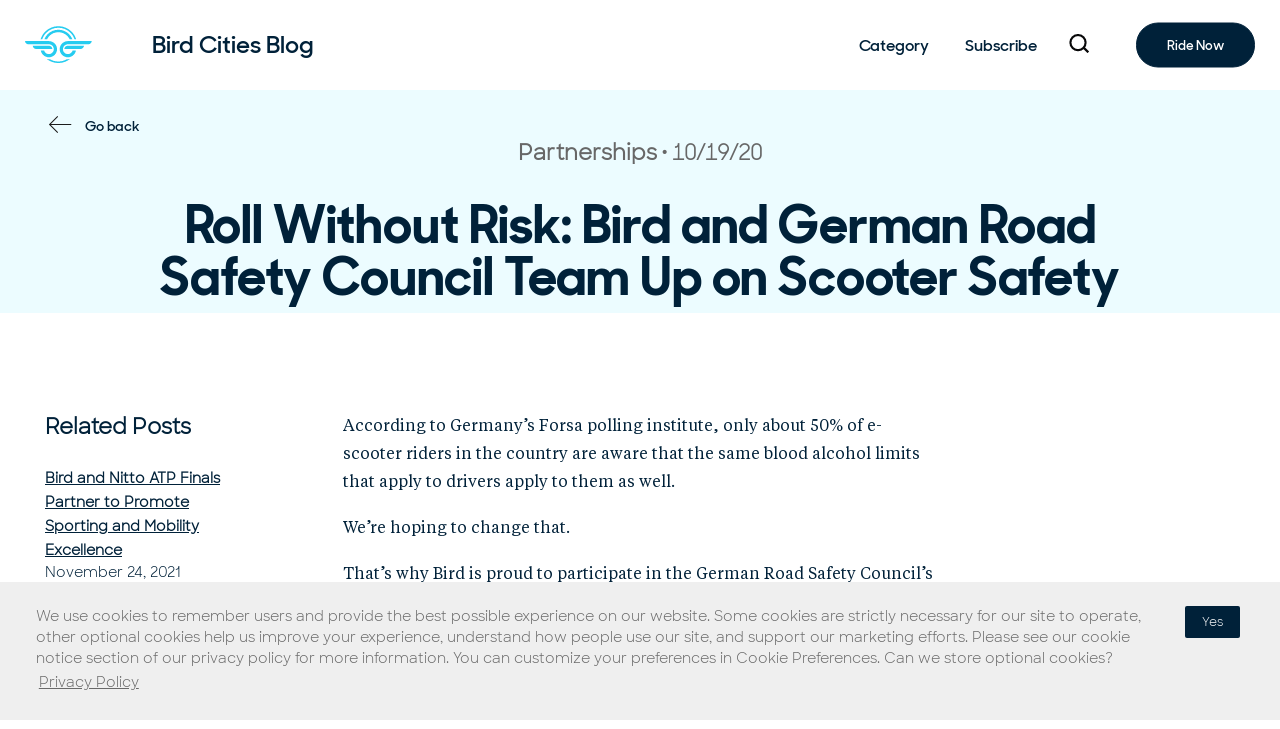

--- FILE ---
content_type: text/html; charset=UTF-8
request_url: https://www.bird.co/sv/blog/roll-without-risk-bird-german-road-safety-council-scooter-safety/
body_size: 11714
content:
<!doctype html>

<!--[if IEMobile 7 ]> <html lang="sv-SE"class="no-js iem7"> <![endif]-->
<!--[if lt IE 7 ]> <html lang="sv-SE" class="no-js ie6"> <![endif]-->
<!--[if IE 7 ]>    <html lang="sv-SE" class="no-js ie7"> <![endif]-->
<!--[if IE 8 ]>    <html lang="sv-SE" class="no-js ie8"> <![endif]-->
<!--[if (gte IE 9)|(gt IEMobile 7)|!(IEMobile)|!(IE)]><!--><html lang="sv-SE" class="no-js"><!--<![endif]-->

	<head>
		<meta charset="utf-8" />
		<meta name="viewport" content="width=device-width, initial-scale=1.0" />
		<meta http-equiv="X-UA-Compatible" content="IE=edge,chrome=1">

		<meta name="msapplication-TileColor" content="#000000">
		<meta name="theme-color" content="#ffffff">
		<meta name="facebook-domain-verification" content="fn76dyoiq9xiqqexjcsen5y81n5ur9" />

		<link media="all" href="https://www.bird.co/sv/wp-content/cache/autoptimize/9/css/autoptimize_3fa22eacca858b8305052e7524061ced.css" rel="stylesheet"><title>Roll Without Risk: Bird and German Road Safety Council Team Up on Scooter Safety</title>

		<!-- media-queries.js (fallback) -->
		<!--[if lt IE 9]>
			<script src="http://css3-mediaqueries-js.googlecode.com/svn/trunk/css3-mediaqueries.js"></script>
		<![endif]-->

		<!-- html5.js -->
		<!--[if lt IE 9]>
			<script src="http://html5shim.googlecode.com/svn/trunk/html5.js"></script>
		<![endif]-->

		<!-- Google Tag Manager -->
		<!-- Google tag (gtag.js) -->
    <script async src="https://www.googletagmanager.com/gtag/js?id=G-48HQL517J9"></script>
    <script>
      window.dataLayer = window.dataLayer || [];
      function gtag(){dataLayer.push(arguments);}
      gtag('js', new Date());

      gtag('config', 'G-48HQL517J9');
    </script>
		<!-- End Google Tag Manager -->

		<!-- wordpress head functions -->
		<meta name='robots' content='index, follow, max-image-preview:large, max-snippet:-1, max-video-preview:-1' />
	
	<meta name="dlm-version" content="5.1.5">
	<!-- This site is optimized with the Yoast SEO plugin v26.0 - https://yoast.com/wordpress/plugins/seo/ -->
	<meta name="description" content="The Roll Without Risk campaign is designed to help educate scooter riders on the rules of shared micromobility use across all German cities." />
	<link rel="canonical" href="https://www.bird.co/sv/blog/roll-without-risk-bird-german-road-safety-council-scooter-safety/" />
	<meta property="og:locale" content="en_US" />
	<meta property="og:type" content="article" />
	<meta property="og:title" content="Roll Without Risk: Bird and German Road Safety Council Team Up on Scooter Safety" />
	<meta property="og:description" content="The Roll Without Risk campaign is designed to help educate scooter riders on the rules of shared micromobility use across all German cities." />
	<meta property="og:url" content="https://www.bird.co/sv/blog/roll-without-risk-bird-german-road-safety-council-scooter-safety/" />
	<meta property="og:site_name" content="Sweden" />
	<meta property="article:published_time" content="2020-10-19T11:51:16+00:00" />
	<meta property="article:modified_time" content="2021-03-08T20:16:48+00:00" />
	<meta property="og:image" content="https://i0.wp.com/www.bird.co/sv/wp-content/uploads/sites/9/2020/10/roll-without-risk-bird-german-road-safety-council-scooter-safety-1.jpg?fit=1523%2C989&ssl=1" />
	<meta property="og:image:width" content="1523" />
	<meta property="og:image:height" content="989" />
	<meta property="og:image:type" content="image/jpeg" />
	<meta name="twitter:card" content="summary_large_image" />
	<meta name="twitter:label1" content="Written by" />
	<meta name="twitter:data1" content="" />
	<meta name="twitter:label2" content="Est. reading time" />
	<meta name="twitter:data2" content="2 minutes" />
	<script type="application/ld+json" class="yoast-schema-graph">{"@context":"https://schema.org","@graph":[{"@type":"WebPage","@id":"https://www.bird.co/sv/blog/roll-without-risk-bird-german-road-safety-council-scooter-safety/","url":"https://www.bird.co/sv/blog/roll-without-risk-bird-german-road-safety-council-scooter-safety/","name":"Roll Without Risk: Bird and German Road Safety Council Team Up on Scooter Safety","isPartOf":{"@id":"https://www.bird.co/sv/#website"},"primaryImageOfPage":{"@id":"https://www.bird.co/sv/blog/roll-without-risk-bird-german-road-safety-council-scooter-safety/#primaryimage"},"image":{"@id":"https://www.bird.co/sv/blog/roll-without-risk-bird-german-road-safety-council-scooter-safety/#primaryimage"},"thumbnailUrl":"/","datePublished":"2020-10-19T11:51:16+00:00","dateModified":"2021-03-08T20:16:48+00:00","author":{"@id":""},"description":"The Roll Without Risk campaign is designed to help educate scooter riders on the rules of shared micromobility use across all German cities.","breadcrumb":{"@id":"https://www.bird.co/sv/blog/roll-without-risk-bird-german-road-safety-council-scooter-safety/#breadcrumb"},"inLanguage":"en-US","potentialAction":[{"@type":"ReadAction","target":["https://www.bird.co/sv/blog/roll-without-risk-bird-german-road-safety-council-scooter-safety/"]}]},{"@type":"ImageObject","inLanguage":"en-US","@id":"https://www.bird.co/sv/blog/roll-without-risk-bird-german-road-safety-council-scooter-safety/#primaryimage","url":"/","contentUrl":"/","width":1523,"height":989},{"@type":"BreadcrumbList","@id":"https://www.bird.co/sv/blog/roll-without-risk-bird-german-road-safety-council-scooter-safety/#breadcrumb","itemListElement":[{"@type":"ListItem","position":1,"name":"Home","item":"https://www.bird.co/sv/"},{"@type":"ListItem","position":2,"name":"Blog","item":"https://www.bird.co/sv/blog/"},{"@type":"ListItem","position":3,"name":"Roll Without Risk: Bird and German Road Safety Council Team Up on Scooter Safety"}]},{"@type":"WebSite","@id":"https://www.bird.co/sv/#website","url":"https://www.bird.co/sv/","name":"Sweden","description":"","potentialAction":[{"@type":"SearchAction","target":{"@type":"EntryPoint","urlTemplate":"https://www.bird.co/sv/?s={search_term_string}"},"query-input":{"@type":"PropertyValueSpecification","valueRequired":true,"valueName":"search_term_string"}}],"inLanguage":"en-US"},{"@type":"Person","@id":"","url":"https://www.bird.co/sv/blog/author/"}]}</script>
	<!-- / Yoast SEO plugin. -->


<link rel='preconnect' href='//i0.wp.com' />
<link rel='preconnect' href='//c0.wp.com' />
<link href='https://cdnjs.cloudflare.com' rel='preconnect' />
<link href='https://ajax.cloudflare.com' rel='preconnect' />
<link href='https://player.vimeo.com' rel='preconnect' />





<script type="text/javascript" src="https://cdnjs.cloudflare.com/ajax/libs/jquery/3.5.1/jquery.min.js?ver=3.5.1" id="jquery-js"></script>
<link rel="https://api.w.org/" href="https://www.bird.co/sv/wp-json/" /><link rel="alternate" title="JSON" type="application/json" href="https://www.bird.co/sv/wp-json/wp/v2/posts/12037" /><link rel='shortlink' href='https://www.bird.co/sv/?p=12037' />
<link rel="alternate" hreflang="en-US" href="https://www.bird.co/blog/roll-without-risk-bird-german-road-safety-council-scooter-safety/"><link rel="alternate" hreflang="vi-VN" href="https://www.bird.co/vie/blog/roll-without-risk-bird-german-road-safety-council-scooter-safety/"><link rel="alternate" hreflang="it-IT" href="https://www.bird.co/it/blog/roll-without-risk-bird-german-road-safety-council-scooter-safety/"><link rel="alternate" hreflang="no-NO" href="https://www.bird.co/nb/blog/roll-without-risk-bird-german-road-safety-council-scooter-safety/"><link rel="alternate" hreflang="sv-SE" href="https://www.bird.co/sv/blog/roll-without-risk-bird-german-road-safety-council-scooter-safety/">    <!-- preload fonts -->
                <link rel="preload"
                  href="https://www.bird.co/sv/wp-content/themes/pressotheme-6-child/dist/assets/webfonts/SharpSans/SharpSans-Book.woff2"
                  as="font"
                  crossorigin="anonymous">
                        <link rel="preload"
                  href="https://www.bird.co/sv/wp-content/themes/pressotheme-6-child/dist/assets/webfonts/SharpSansNo1/SharpSansDispNo1-Semibold.woff2"
                  as="font"
                  crossorigin="anonymous">
                <!-- END preload fonts -->
    		<!-- end of wordpress head -->

		<link rel="pingback" href="https://www.bird.co/sv/xmlrpc.php">

		<!-- icons & favicons -->
		<link rel="apple-touch-icon" sizes="180x180" href="https://www.bird.co/sv/wp-content/themes/pressotheme-6-child/apple-touch-icon.png">
		<link rel="icon" type="image/png" sizes="32x32" href="https://www.bird.co/sv/wp-content/themes/pressotheme-6-child/favicon-32x32.png">
		<link rel="icon" type="image/png" sizes="16x16" href="https://www.bird.co/sv/wp-content/themes/pressotheme-6-child/favicon-16x16.png">
		<link rel="manifest" href="https://www.bird.co/sv/wp-content/themes/pressotheme-6-child/site.webmanifest">
		<link rel="mask-icon" href="https://www.bird.co/sv/wp-content/themes/pressotheme-6-child/safari-pinned-tab.svg" color="#5bbad5">
		<meta name="msapplication-TileColor" content="#2d89ef">
		<meta name="theme-color" content="#ffffff">

	</head>

	<body class="wp-singular post-template-default single single-post postid-12037 single-format-standard wp-theme-pressotheme-6 wp-child-theme-pressotheme-6-child user-alert-ready user-alert-active">

		<!-- Google Tag Manager (noscript) -->
		<noscript><iframe src="https://www.googletagmanager.com/ns.html?id=GTM-MBML2WR"
						  height="0" width="0" style="display:none;visibility:hidden"></iframe></noscript>
		<!-- End Google Tag Manager (noscript) -->

		<!-- OLD IE Warning Message !-->
		<!--[if IE 8]>
		<div id="old-browser-alert" data-alert class="alert-box alert text-center" style="padding:30px 0;font-weight:bold;">
		  This site was designed for modern browsers. To view this site please update your browser: 		  <a style="color:#ffffff;text-decoration:underline;" href="http://outdatedbrowser.com/en" target="_blank">http://outdatedbrowser.com/en</a>
		</div>
		<style>
			.off-canvas-wrap {
				display: none;
			}
		</style>
		<![endif]-->

				<div id="mobile-menu-overlay"></div>

				<!-- Main Container !-->
				<main id="main-container">

					<!-- Header !-->
					
					<!-- Body Container !-->
					<div id="body-container">

<div id="react-app-get-posts"></div>

<section class="grid-container">
	<div class="grid-x">

		<div class="small-12 cell" role="main">

	
		<article id="post-12037" class="grid-x post-12037 post type-post status-publish format-standard has-post-thumbnail hentry category-partnerships" role="article">

			<header class="cell small-12">

									<div id="blog-header-bg" role="presentation"></div>
				
				<ul class="arrow-link-list reverse">
					<li>
						<a
								href="https://www.bird.co/sv/blog/"
								class="go-back"
								arial-title="Navigate Back to Blog Home Page"
						>
							Go back						</a>
					</li>
				</ul>

				<div class="post-meta">

					<span class="show-for-sr">
						Post Category 					</span>

					<p>
						Partnerships					</p>

					<span class="show-for-sr">
						Post Published 					</span>
										<time datetime="2020-10-19 11:51">
						10/19/20					</time>

				</div>

				<h1>
					Roll Without Risk: Bird and German Road Safety Council Team Up on Scooter Safety				</h1>

                
                <div class="media-container">
                                            <img src="https://birdlight.wpengine.com/wp-content/uploads/2020/10/roll-without-risk-bird-german-road-safety-council-scooter-safety-1.jpg" alt="" />
                                    </div>

			</header> <!-- end article header -->

			<div class="cell small-12">
				<div id="blog-single-container" class="grid-x">

					<div id="sidebar" class="cell small-12 medium-3 small-order-2 medium-order-1" data-sticky-container>

						<div class="sticky" data-sticky data-top-anchor="blog-single-container:top" data-btm-anchor="blog-single-container:bottom" data-sticky-on="medium">
							<!-- related posts !-->
								<p class="title" tabindex="0">
		Related Posts	</p>

	<div class="related-posts">

					<div class="item">
				<a href="https://www.bird.co/sv/blog/bird-nitto-atp-finals-partner-promote-sporting-mobility-excellence/"
				   class="post-title">
					Bird and Nitto ATP Finals Partner to Promote Sporting and Mobility Excellence				</a>
				<div class="post-meta">
					<span class="show-for-sr">
						Post Published 					</span>
										<time datetime="2021-11-24 03:28">
						November 24, 2021					</time>
				</div>
			</div>
					<div class="item">
				<a href="https://www.bird.co/sv/blog/qari-electric-mopeds-integrate-bird-partner-scroll-georgia/"
				   class="post-title">
					Qari Electric Mopeds Integrate With Bird Partner Scroll in Georgia				</a>
				<div class="post-meta">
					<span class="show-for-sr">
						Post Published 					</span>
										<time datetime="2021-11-19 11:14">
						November 19, 2021					</time>
				</div>
			</div>
					<div class="item">
				<a href="https://www.bird.co/sv/blog/bird-announces-bikes-v3-bikeshare-integration-bordeaux/"
				   class="post-title">
					Bird Announces Bikes, V3 Bikeshare Integration in Bordeaux				</a>
				<div class="post-meta">
					<span class="show-for-sr">
						Post Published 					</span>
										<time datetime="2021-11-16 08:54">
						November 16, 2021					</time>
				</div>
			</div>
		
	</div>
							</div>

					</div>

					<section class="post-content small-12 medium-8 medium-offset-1 large-offset-0 large-6 cell small-order-1 medium-order-2">

						
<p>According to Germany’s Forsa polling institute, only about 50% of e-scooter riders in the country are aware that the same blood alcohol limits that apply to drivers apply to them as well.&nbsp;</p>



<p>We’re hoping to change that.&nbsp;</p>



<p>That’s why Bird is proud to participate in the German Road Safety Council’s (DVR) <a href="https://www.dvr.de/praevention/kampagnen/roll-ohne-risiko" target="_blank" rel="noreferrer noopener"><span style="text-decoration: underline"><em>Roll Without Risk</em> campaign</span></a>. The initiative is designed to help protect scooter riders and other road users by clarifying the rules of shared micromobility use across all German cities.</p>



<p>Specifically, Bird scooters throughout the country will now be equipped with highly-visible stickers and hangtags educating riders on best safety practices. Prompts include:<br></p>



<ul class="wp-block-list"><li>USE THE CYCLE PATH<br>E-scooter riders must use cycle paths (or, if none are available, the roadway).</li></ul>



<ul class="wp-block-list"><li>NEVER RIDE ON SIDEWALKS<br>Riding e-scooters on sidewalks and in pedestrian zones is prohibited.</li></ul>



<ul class="wp-block-list"><li>RIDE ALONE<br>Riding with more than one rider per vehicle is not allowed and subject to a fine.</li></ul>



<ul class="wp-block-list"><li>RIDE SOBER<br>Those with a blood alcohol level above 0.5% will receive at least 1 fine (500 Euro), 1 month driving ban and 2 points in the fitness to drive register.</li></ul>



<ul class="wp-block-list"><li>PARK WITH CONSIDERATION<br>When parking your  e-scooter, always ensure that nobody is hindered and that paths are not blocked.</li></ul>



<ul class="wp-block-list"><li>WEAR A HELMET<br>There is no obligation to wear a helmet. However, wearing one is strongly recommended. </li></ul>



<p><br>“Increasing e-scooter riders’ awareness and understanding of the rules is essential to improving road safety,” said Prof. Dr. Walter Eichendorf, President of the DVR. “Only those who know the rules and abide by them can avoid accidents for themselves and others.”&nbsp;</p>



<p>Notices will be available in both German and in English to help educate international tourists as well as well as local e-scooter riders. The initiative comes just weeks after our local Bird team in Munich, Germany held a responsible, COVID-aware scooter demonstration in cooperation with the City administration instructing riders on the importance of micromobility safety.&nbsp;</p>



<p>To learn more about community-focused safety campaigns and other initiatives happening in our around the world, subscribe to the Bird Cities Blog.<br> </p>



<div class="wp-block-image"><figure class="aligncenter size-large"><img data-recalc-dims="1" fetchpriority="high" decoding="async" width="648" height="647" src="https://i0.wp.com/www.bird.co/wp-content/uploads/2020/10/roll-without-risk-bird-german-road-safety-council-scooter-safety-3.jpg?resize=648%2C647&#038;ssl=1" alt="" class="wp-image-12041"/></figure></div>

					</section> <!-- end article section -->
				</div>
			</div>

		</article> <!-- end article -->

	
</div> <!-- end #main -->

	</div>
</section>

</div>
<!-- /Body Container !-->

<!-- /Main Container !-->
</main>
    <!-- footer container !-->
    <footer id="site-footer">

	<p class="show-for-sr" tabindex="0">
		You are on the site footer	</p>

	<div class="footer-container grid-container">

		<div id="footer-top" class="grid-x footer-row links">

			<div class="cell large-6 small-6 medium-6 footer-logo">
				<a href="https://www.bird.co/sv" title="Sweden">
					<span class="show-for-sr">
						Navigate to home page					</span>

											<svg width="67px" height="38px" viewBox="0 0 67 38" version="1.1" xmlns="http://www.w3.org/2000/svg" xmlns:xlink="http://www.w3.org/1999/xlink">
	<g id="Page-1" stroke="none" stroke-width="1" fill="none" fill-rule="evenodd">
		<g class="bird-fill-logo-svg" transform="translate(-20.000000, -5146.436445)">
			<path d="M67.6308592,5170.89945 C67.4027264,5171.75494 66.9546085,5172.52897 66.3435387,5173.14004 C65.4473029,5174.03627 64.2170237,5174.59031 62.8645142,5174.59031 C61.5120129,5174.59031 60.2817256,5174.03627 59.3854898,5173.14004 C58.489254,5172.2438 57.9352173,5171.01351 57.9352173,5169.66101 C57.9352173,5168.30851 58.489254,5167.07822 59.3854898,5166.18199 C60.2817256,5165.28575 61.5120129,5164.73172 62.8645142,5164.73172 L82.6713255,5164.73172 L83.5920041,5164.73172 C85.2704093,5164.57691 86.6310582,5163.18367 86.736977,5161.50527 L62.8645142,5161.50527 C60.6157771,5161.50527 58.5788776,5162.42594 57.1041623,5163.90066 C55.629447,5165.37538 54.7087684,5167.42042 54.7087684,5169.66101 C54.7087684,5171.90975 55.629447,5173.94665 57.1041623,5175.42136 C58.5788776,5176.89608 60.6239247,5177.81676 62.8645142,5177.81676 C65.1132513,5177.81676 67.1501509,5176.89608 68.6248662,5175.42136 C69.8225631,5174.22367 70.6536263,5172.65118 70.9224889,5170.89945 L67.6308592,5170.89945 L67.6308592,5170.89945 Z M59.3528994,5169.43288 L74.914812,5169.43288 L75.8354906,5169.43288 C77.5138958,5169.27808 78.8745447,5167.88484 78.9804635,5166.20643 L62.220854,5166.20643 C61.5283081,5166.33679 60.8846478,5166.67899 60.3794968,5167.18414 C59.7684269,5167.78706 59.4099326,5168.57738 59.3528994,5169.43288 L59.3528994,5169.43288 Z M39.1061178,5170.89945 C39.3342506,5171.75494 39.7823685,5172.52897 40.3934383,5173.14004 C41.2896741,5174.03627 42.5199615,5174.59031 43.8724628,5174.59031 C45.2249641,5174.59031 46.4552514,5174.03627 47.3514872,5173.14004 C48.247723,5172.2438 48.8017597,5171.01351 48.8017597,5169.66101 C48.8017597,5168.30851 48.247723,5167.07822 47.3514872,5166.18199 C46.4552514,5165.28575 45.2249641,5164.73172 43.8724628,5164.73172 L24.0656515,5164.73172 L23.1449729,5164.73172 C21.4665677,5164.57691 20.1059188,5163.18367 20,5161.50527 L43.8806104,5161.50527 C46.1293475,5161.50527 48.166247,5162.42594 49.6409623,5163.90066 C51.1156776,5165.37538 52.0363562,5167.42042 52.0363562,5169.66101 C52.0363562,5171.90975 51.1238252,5173.94665 49.6409623,5175.42136 C48.166247,5176.89608 46.1211999,5177.81676 43.8806104,5177.81676 C41.6318733,5177.81676 39.5949737,5176.89608 38.1202584,5175.42136 C36.9225615,5174.22367 36.0915065,5172.65118 35.8226357,5170.89945 L39.1061178,5170.89945 L39.1061178,5170.89945 Z M47.3840776,5169.43288 L31.822165,5169.43288 L30.9014864,5169.43288 C29.2230812,5169.27808 27.8624323,5167.88484 27.7565135,5166.20643 L44.5242706,5166.20643 C45.2168165,5166.33679 45.8604767,5166.67899 46.3656278,5167.18414 C46.9604025,5167.78706 47.3270444,5168.57738 47.3840776,5169.43288 L47.3840776,5169.43288 Z M53.3644147,5150.05789 C57.5033946,5150.05789 61.2512898,5151.7363 63.96444,5154.44945 C65.4228601,5155.90787 66.579819,5157.6596 67.3375456,5159.60688 L64.6406988,5159.60688 C64.0296289,5158.33585 63.1985739,5157.17889 62.2127145,5156.19303 C59.9476822,5153.928 56.8190045,5152.52661 53.3644228,5152.52661 C49.9098412,5152.52661 46.7811635,5153.928 44.5161312,5156.19303 C43.5302718,5157.17889 42.7073644,5158.33585 42.0881469,5159.60688 L39.3912919,5159.60688 C40.1490185,5157.6596 41.3059775,5155.89972 42.7643976,5154.44945 C45.4856872,5151.7363 49.2335824,5150.05789 53.3644147,5150.05789 L53.3644147,5150.05789 Z M53.3644147,5146.4648 C58.489254,5146.4648 63.133385,5148.54244 66.498343,5151.9074 C68.6248662,5154.02577 70.229943,5156.65745 71.1343264,5159.60688 L69.4722164,5159.60688 C68.6248662,5157.09742 67.2153317,5154.85683 65.3821221,5153.02362 C62.3023299,5149.94382 58.0574313,5148.04543 53.3644147,5148.04543 C48.6713981,5148.04543 44.4264995,5149.95197 41.3467073,5153.02362 C39.5134977,5154.84868 38.1039632,5157.09742 37.256613,5159.60688 L35.594503,5159.60688 C36.4907388,5156.66559 38.1039632,5154.03392 40.2223388,5151.9074 C43.5954444,5148.55059 48.2395754,5146.4648 53.3644147,5146.4648 L53.3644147,5146.4648 Z M65.0725133,5179.47072 C61.8786548,5182.0698 57.8048557,5183.61785 53.3725623,5183.61785 C48.9402689,5183.61785 44.8664698,5182.06166 41.6726113,5179.47072 C42.3895999,5179.63367 43.1310313,5179.71515 43.8806104,5179.71515 C44.1657763,5179.71515 44.4509422,5179.707 44.7279606,5179.68256 C47.2618636,5181.18172 50.2194418,5182.04536 53.3725623,5182.04536 C56.5256828,5182.04536 59.483261,5181.18172 62.017164,5179.68256 C62.3023299,5179.70699 62.5793483,5179.71515 62.8645142,5179.71515 C63.6140933,5179.71515 64.3473771,5179.62552 65.0725133,5179.47072 L65.0725133,5179.47072 Z" id="Fill-1"></path>
		</g>
	</g>
</svg>					
				</a>
			</div>

			<div class="cell large-6 small-6 medium-6 footer-social">

								<ul class="social-links">

										<li class="twitter">
						<a href="https://twitter.com/birdride/"
						   target="_blank"
						   aria-label="twitter"
						   class="social-media-link">
															<span class="show-for-sr">Navigate to Bird Twitter Profile</span>
<svg xmlns="https://www.w3.org/2000/svg" viewBox="0 0 25.369 20.548" class="svg white-fill" alt="Twitter Logo"><path d="M25.369 2.45a9.354 9.354 0 0 1-3 .79A5.107 5.107 0 0 0 24.658.4a9.963 9.963 0 0 1-3.319 1.26A5.088 5.088 0 0 0 17.624 0a5.211 5.211 0 0 0-5.216 5.216 6.1 6.1 0 0 0 .158 1.184A14.9 14.9 0 0 1 1.818.948a4.974 4.974 0 0 0-.711 2.608A5.347 5.347 0 0 0 3.4 7.9a4.828 4.828 0 0 1-2.371-.632v.079a5.171 5.171 0 0 0 4.189 5.058 7.787 7.787 0 0 1-1.344.158 3.848 3.848 0 0 1-.948-.079 5.279 5.279 0 0 0 4.821 3.635 10.208 10.208 0 0 1-6.481 2.213A6.8 6.8 0 0 1 0 18.256a15.689 15.689 0 0 0 8.061 2.292A14.666 14.666 0 0 0 22.84 5.769v-.632a13.605 13.605 0 0 0 2.529-2.687z"></path></svg>													</a>
					</li>
										<li class="instagram">
						<a href="https://instagram.com/bird/"
						   target="_blank"
						   aria-label="instagram"
						   class="social-media-link">
															<span class="show-for-sr">Navigate to Bird Instagram Profile</span>
<svg xmlns="https://www.w3.org/2000/svg" viewBox="0 0 21.44 21.44" class="svg white-fill" alt="Instagram Logo"><path d="M10.72 1.932c2.862 0 3.2.011 4.332.062a4.593 4.593 0 0 1 3.223 1.171 4.593 4.593 0 0 1 1.171 3.223c.052 1.13.062 1.469.062 4.332s-.011 3.2-.062 4.332a4.593 4.593 0 0 1-1.171 3.223 4.593 4.593 0 0 1-3.223 1.171c-1.13.052-1.469.062-4.332.062s-3.2-.011-4.332-.062a4.593 4.593 0 0 1-3.223-1.171 4.593 4.593 0 0 1-1.171-3.223c-.052-1.13-.062-1.469-.062-4.332s.011-3.2.062-4.332a4.593 4.593 0 0 1 1.171-3.223 4.593 4.593 0 0 1 3.223-1.171c1.13-.052 1.469-.062 4.332-.062m0-1.932C7.809 0 7.444.012 6.3.064A6.41 6.41 0 0 0 1.8 1.8 6.407 6.407 0 0 0 .064 6.3C.012 7.444 0 7.809 0 10.72s.012 3.28.064 4.42a6.41 6.41 0 0 0 1.735 4.5 6.407 6.407 0 0 0 4.5 1.735c1.144.052 1.509.064 4.42.064s3.276-.012 4.42-.064a6.41 6.41 0 0 0 4.5-1.735 6.407 6.407 0 0 0 1.735-4.5c.052-1.144.064-1.509.064-4.42s-.012-3.276-.064-4.42a6.41 6.41 0 0 0-1.735-4.5A6.407 6.407 0 0 0 15.14.064C14 .012 13.631 0 10.72 0z"></path><path d="M10.72 5.215a5.5 5.5 0 1 0 5.5 5.5 5.5 5.5 0 0 0-5.5-5.5zm0 9.078a3.573 3.573 0 1 1 3.573-3.573 3.573 3.573 0 0 1-3.573 3.573z"></path><ellipse cx="1.286" cy="1.286" rx="1.286" ry="1.286" transform="translate(15.156 3.711)"></ellipse></svg>													</a>
					</li>
					
				</ul>
				
			</div>

		</div>

		<div id="footer-nav-container" class="footer-row grid-x links">

			<div id="footer-nav" class="cell small-12 medium-12">

				<div class="footer-row grid-x">
						<div id="nav-one" class="cell">

						<div class="footer-column-heading" tabindex="0">Förare</div>

						<ul id="menu-forare" class="no-icon nav-list"><li id="menu-item-8806" class="menu-item menu-item-type-post_type menu-item-object-page menu-item-8806 active-for-post-6602"><a href="https://www.bird.co/sv/how/">Så här kör du Bird</a></li>
<li id="menu-item-7508" class="menu-item menu-item-type-post_type menu-item-object-page menu-item-7508 active-for-post-7464"><a href="https://www.bird.co/sv/map/">Karta</a></li>
<li id="menu-item-8805" class="menu-item menu-item-type-post_type menu-item-object-page menu-item-8805 active-for-post-7873"><a href="https://www.bird.co/sv/safety/">Säkerhet</a></li>
<li id="menu-item-15581" class="menu-item menu-item-type-post_type menu-item-object-page menu-item-15581 active-for-post-13547"><a href="https://www.bird.co/sv/sustainability/">Hållbarhet</a></li>
</ul>

					</div>

					<div id="nav-two" class="cell">

						<div class="footer-column-heading" tabindex="0">Fordon</div>

						<ul id="menu-fordon" class="no-icon nav-list"><li id="menu-item-14121" class="menu-item menu-item-type-custom menu-item-object-custom menu-item-14121 nav-menu-item active-for-post-14121"><a href="https://bikeshare.bird.co">Bird Bikeshare</a></li>
<li id="menu-item-14052" class="menu-item menu-item-type-custom menu-item-object-custom menu-item-14052 nav-menu-item active-for-post-14052"><a href="https://three.bird.co">Bird Three</a></li>
<li id="menu-item-8807" class="menu-item menu-item-type-custom menu-item-object-custom menu-item-8807 nav-menu-item active-for-post-8807"><a href="https://two.bird.co">Bird Two</a></li>
<li id="menu-item-7277" class="menu-item menu-item-type-custom menu-item-object-custom menu-item-7277 nav-menu-item active-for-post-7277"><a href="https://one.bird.co">Bird One</a></li>
</ul>

					</div>

					<div id="nav-three" class="cell">

						<div class="footer-column-heading" tabindex="0">Partner</div>

						<ul id="menu-partner" class="no-icon nav-list"><li id="menu-item-7279" class="menu-item menu-item-type-post_type menu-item-object-page menu-item-7279 active-for-post-6758"><a href="https://www.bird.co/sv/cities/">Städer</a></li>
<li id="menu-item-13845" class="menu-item menu-item-type-custom menu-item-object-custom menu-item-13845 nav-menu-item active-for-post-13845"><a href="https://www.bird.co/us-fm/">Fleet Manager</a></li>
<li id="menu-item-7281" class="menu-item menu-item-type-post_type menu-item-object-page menu-item-7281 active-for-post-6766"><a href="https://www.bird.co/sv/platform/">Plattform</a></li>
</ul>
					</div>

					<div id="nav-four" class="cell">	

						<div class="footer-column-heading" tabindex="0">Företag</div>

						<ul id="menu-foretag" class="no-icon nav-list"><li id="menu-item-15296" class="menu-item menu-item-type-post_type menu-item-object-page menu-item-15296 active-for-post-8146"><a href="https://www.bird.co/sv/about/">Om</a></li>
<li id="menu-item-10063" class="menu-item menu-item-type-custom menu-item-object-custom menu-item-10063 nav-menu-item active-for-post-10063"><a href="https://www.bird.co/blog">Blogg</a></li>
<li id="menu-item-9440" class="menu-item menu-item-type-post_type menu-item-object-page menu-item-9440 active-for-post-9411"><a href="https://www.bird.co/sv/careers/">Lediga tjänster</a></li>
<li id="menu-item-8808" class="menu-item menu-item-type-post_type menu-item-object-page menu-item-8808 active-for-post-8134"><a href="https://www.bird.co/sv/contact-us/">Kontakta oss</a></li>
<li id="menu-item-15580" class="menu-item menu-item-type-post_type menu-item-object-page menu-item-15580 active-for-post-15178"><a href="https://www.bird.co/sv/press/">Press</a></li>
</ul>
					</div>

					<div id="footer-blog" class="cell has-border">

							<div class="footer-row grid-x">
								<div class="cell small-12">

									<div class="footer-column-heading">
										<a href="https://www.bird.co/sv/blog/">
											Blogg

										<svg width="30px" height="15px" viewBox="0 0 30 15" version="1.1" xmlns="http://www.w3.org/2000/svg" xmlns:xlink="http://www.w3.org/1999/xlink">
											<g id="Page-1" stroke="none" stroke-width="1" fill="none" fill-rule="evenodd" stroke-linecap="square">
												<g id="Rental_Mob_v2-Copy" transform="translate(-96.000000, -5927.436445)" stroke="#0A7B94">
													<g id="Group-9" transform="translate(20.000000, 5903.227494)">
														<g id="Group-6-Copy" transform="translate(75.335711, 22.294172)">
															<path d="M1.46706434,9 L29.5044997,9" id="Line-2"></path>
															<g id="Group-5" transform="translate(23.381961, 9.335906) rotate(-315.000000) translate(-23.381961, -9.335906) translate(17.381961, 3.335906)">
																<path d="M0.536771555,1.01564569 L10.5255145,1.01564569" id="Line-2-Copy"></path>
																<path d="M5.1493737,6.42075409 L15.1381167,6.42075409" id="Line-2-Copy-2" transform="translate(10.532012, 6.420754) rotate(90.000000) translate(-10.532012, -6.420754) "></path>
															</g>
														</g>
													</g>
												</g>
											</g>
										</svg>
										</a>
									</div>

									<!-- Footer Blog list !-->
										<ul class="blog-list">

					<li>
				<a href="https://www.bird.co/sv/blog/bird-nitto-atp-finals-partner-promote-sporting-mobility-excellence/">
					<div>
							Bird and Nitto ATP Finals Partner to Promote Sporting and Mobility Excellence					</div>
					<p>
						<time datetime="2021-11-24 15:28">11.24.21</time>
					</p>
					<div href="https://www.bird.co/sv/blog/bird-nitto-atp-finals-partner-promote-sporting-mobility-excellence/" class="blog-arrow">

						<svg width="34px" height="34px" viewBox="0 0 34 34" version="1.1" xmlns="http://www.w3.org/2000/svg" xmlns:xlink="http://www.w3.org/1999/xlink">
							<g id="Page-1" stroke="none" stroke-width="1" fill="none" fill-rule="evenodd">
								<g id="Rental_Mob_v2-Copy" transform="translate(-322.000000, -6029.436445)" stroke="#979797">
									<g id="Group-9" transform="translate(20.000000, 5903.227494)">
										<g id="Group-3" transform="translate(302.000000, 126.713508)">
											<g id="Group-6" transform="translate(5.649397, 7.296542)" stroke-linecap="square">
												<path d="M1.05024741,9 L19.5044997,9" id="Line-2"></path>
												<g id="Group-5" transform="translate(13.381961, 9.335906) rotate(-315.000000) translate(-13.381961, -9.335906) translate(7.381961, 3.335906)">
													<path d="M0.536771555,1.01564569 L10.5255145,1.01564569" id="Line-2-Copy"></path>
													<path d="M5.1493737,6.42075409 L15.1381167,6.42075409" id="Line-2-Copy-2" transform="translate(10.532012, 6.420754) rotate(90.000000) translate(-10.532012, -6.420754) "></path>
												</g>
											</g>
											<circle id="Oval" cx="16.5768822" cy="16" r="16"></circle>
										</g>
									</g>
								</g>
							</g>
						</svg>
					</div>
				</a>
			</li>
					<li>
				<a href="https://www.bird.co/sv/blog/sustainable-giving-bird-eco-friendly-mobility-gift-guide-holidays/">
					<div>
							Sustainable Giving: Bird’s Eco-Friendly Mobility Gift Guide for the Holidays					</div>
					<p>
						<time datetime="2021-11-22 21:59">11.22.21</time>
					</p>
					<div href="https://www.bird.co/sv/blog/sustainable-giving-bird-eco-friendly-mobility-gift-guide-holidays/" class="blog-arrow">

						<svg width="34px" height="34px" viewBox="0 0 34 34" version="1.1" xmlns="http://www.w3.org/2000/svg" xmlns:xlink="http://www.w3.org/1999/xlink">
							<g id="Page-1" stroke="none" stroke-width="1" fill="none" fill-rule="evenodd">
								<g id="Rental_Mob_v2-Copy" transform="translate(-322.000000, -6029.436445)" stroke="#979797">
									<g id="Group-9" transform="translate(20.000000, 5903.227494)">
										<g id="Group-3" transform="translate(302.000000, 126.713508)">
											<g id="Group-6" transform="translate(5.649397, 7.296542)" stroke-linecap="square">
												<path d="M1.05024741,9 L19.5044997,9" id="Line-2"></path>
												<g id="Group-5" transform="translate(13.381961, 9.335906) rotate(-315.000000) translate(-13.381961, -9.335906) translate(7.381961, 3.335906)">
													<path d="M0.536771555,1.01564569 L10.5255145,1.01564569" id="Line-2-Copy"></path>
													<path d="M5.1493737,6.42075409 L15.1381167,6.42075409" id="Line-2-Copy-2" transform="translate(10.532012, 6.420754) rotate(90.000000) translate(-10.532012, -6.420754) "></path>
												</g>
											</g>
											<circle id="Oval" cx="16.5768822" cy="16" r="16"></circle>
										</g>
									</g>
								</g>
							</g>
						</svg>
					</div>
				</a>
			</li>
		
	</ul>

								</div>
							</div>

						</div>

					</div>
				</div>

			</div>

		<div id="footer-bottom" class="footer-row grid-x">

			<div class="cell large-11 small-12 medium-12 margin-bottom-m-phone">

				<ul class="no-icon nav-list">
					<li id="menu-item-15834" class="menu-item menu-item-type-custom menu-item-object-custom menu-item-15834 nav-menu-item active-for-post-15834"><a href="https://www.bird.co/agreement/?lang=sweden">Hyresavtal</a></li>
<li id="menu-item-15835" class="menu-item menu-item-type-custom menu-item-object-custom menu-item-15835 nav-menu-item active-for-post-15835"><a href="https://www.bird.co/terms/?lang=sweden">Användarvillkor</a></li>
<li id="menu-item-15836" class="menu-item menu-item-type-custom menu-item-object-custom menu-item-15836 nav-menu-item active-for-post-15836"><a href="https://www.bird.co/privacy/?lang=sweden">Integritetspolicy</a></li>
<li id="menu-item-8318" class="menu-item menu-item-type-post_type menu-item-object-page menu-item-8318 active-for-post-6946"><a href="https://www.bird.co/sv/eu-candidate-privacy-policy/">EU-kandidat integritetspolicy</a></li>

				</ul>

				<!-- language switcher !-->
        
			</div>
      <div class="footer-copy-section">
        <div id="copyright" class="cell large-11 small-12 medium-12 margin-bottom-m-phone">
          <p>
            Copyright  © 2025 Blue Jay Transit, Inc.
          </p>
        </div>
        	<div id="language-switcher">
		<label class="show-for-sr" for="language-switcher-select">
			Välj språk 		</label>
		<select name="lang-select" id="language-switcher-select">
							<option
					value="https://www.bird.co/blog/roll-without-risk-bird-german-road-safety-council-scooter-safety/"
					lang="en"
									>
					English				</option>
							<option
					value=""
					lang="fr"
									>
					Français				</option>
							<option
					value=""
					lang="de"
									>
					Deutsch				</option>
							<option
					value=""
					lang="es"
									>
					Español				</option>
							<option
					value=""
					lang="he"
									>
					עברית				</option>
							<option
					value="https://www.bird.co/vie/blog/roll-without-risk-bird-german-road-safety-council-scooter-safety/"
					lang="vi"
									>
					Tiếng Việt				</option>
							<option
					value="https://www.bird.co/it/blog/roll-without-risk-bird-german-road-safety-council-scooter-safety/"
					lang="it"
									>
					Italiano				</option>
							<option
					value="https://www.bird.co/nb/blog/roll-without-risk-bird-german-road-safety-council-scooter-safety/"
					lang="no"
									>
					Norsk				</option>
							<option
					value=""
					lang="nl"
									>
					Nederlands (Nederland)				</option>
							<option
					value=""
					lang="nl"
									>
					Nederlands (België)				</option>
							<option
					value="https://www.bird.co/sv/blog/roll-without-risk-bird-german-road-safety-council-scooter-safety/"
					lang="sv"
					selected				>
					Svenska				</option>
					</select>
		<svg width="17" height="10" viewBox="0 0 17 10" fill="none" xmlns="http://www.w3.org/2000/svg" class="arrow svg white-stroke"><path d="M1 1L8.5 8.5L16 1" stroke="" stroke-width="1.5"/></svg>
	</div>
      </div>
        
		</div>

	</div>

</footer>

    <!-- Blog newsletter modal !-->
        <!-- Privacy policy reconsent modal !-->
    
<!--[if lt IE 7 ]>
<script src="//ajax.googleapis.com/ajax/libs/chrome-frame/1.0.3/CFInstall.min.js"></script>
<script>window.attachEvent('onload', function () {
    CFInstall.check({mode: 'overlay'})
})</script>
<![endif]-->

<script type="speculationrules">
{"prefetch":[{"source":"document","where":{"and":[{"href_matches":"\/sv\/*"},{"not":{"href_matches":["\/sv\/wp-*.php","\/sv\/wp-admin\/*","\/sv\/wp-content\/uploads\/sites\/9\/*","\/sv\/wp-content\/*","\/sv\/wp-content\/plugins\/*","\/sv\/wp-content\/themes\/pressotheme-6-child\/*","\/sv\/wp-content\/themes\/pressotheme-6\/*","\/sv\/*\\?(.+)"]}},{"not":{"selector_matches":"a[rel~=\"nofollow\"]"}},{"not":{"selector_matches":".no-prefetch, .no-prefetch a"}}]},"eagerness":"conservative"}]}
</script>
<!-- After adding this script, call setConsentBannerParams({uuid: <unique id> }) to set unique ID for a customer.  -->
<script>
(function () {
	var s = document.createElement('script');
	s.src = 'https://cdn-prod.securiti.ai/consent/cookie-consent-sdk-loader.js';
	s.setAttribute('data-tenant-uuid', 'f190d1ee-1a38-444f-a164-a536791e6800');
	s.setAttribute('data-domain-uuid', '0c339b9b-712c-408a-bcd8-c830ff214cad');
	s.setAttribute('data-backend-url', 'https://app.securiti.ai');
	s.setAttribute('data-skip-css', 'false');
	s.defer = true;
	var parent_node = document.head || document.body;
	parent_node.appendChild(s);
})()
</script><script type="text/javascript" id="flying-pages-js-before">
/* <![CDATA[ */
window.FPConfig= {
	delay: 0,
	ignoreKeywords: ["\/wp-admin","\/wp-login.php","\/cart","\/checkout","add-to-cart","logout","#","?",".png",".jpeg",".jpg",".gif",".svg",".webp"],
	maxRPS: 3,
    hoverDelay: 50
};
/* ]]> */
</script>
<script type="text/javascript" src="https://www.bird.co/sv/wp-content/plugins/flying-pages/flying-pages.min.js?ver=2.4.7" id="flying-pages-js" defer></script>
<script type="text/javascript" id="dlm-xhr-js-extra">
/* <![CDATA[ */
var dlmXHRtranslations = {"error":"An error occurred while trying to download the file. Please try again.","not_found":"Download does not exist.","no_file_path":"No file path defined.","no_file_paths":"No file paths defined.","filetype":"Download is not allowed for this file type.","file_access_denied":"Access denied to this file.","access_denied":"Access denied. You do not have permission to download this file.","security_error":"Something is wrong with the file path.","file_not_found":"File not found."};
/* ]]> */
</script>
<script type="text/javascript" id="dlm-xhr-js-before">
/* <![CDATA[ */
const dlmXHR = {"xhr_links":{"class":["download-link","download-button"]},"prevent_duplicates":true,"ajaxUrl":"https:\/\/www.bird.co\/sv\/wp-admin\/admin-ajax.php"}; dlmXHRinstance = {}; const dlmXHRGlobalLinks = "https://www.bird.co/sv/download/"; const dlmNonXHRGlobalLinks = []; dlmXHRgif = "https://www.bird.co/sv/wp-includes/images/spinner.gif"; const dlmXHRProgress = "1"
/* ]]> */
</script>


<script type="text/javascript" id="prso-theme-app-js-extra">
/* <![CDATA[ */
var prsoThemeLocalVars = {"gtm":{"adWordsForms":[{"form_id":"4","conversion_id":"AW-780408639\/iC4uCM7S7bcBEL-ukPQC"}],"gaforms":[{"form_id":"16","eventcategory":"Fleet-manager","eventaction":"Sign-up","eventlabel":"direct"},{"form_id":"17","eventcategory":"Fleet-manager","eventaction":"Sign-up","eventlabel":"referral"},{"form_id":"23","eventcategory":"Fleet-manager","eventaction":"Sign-up","eventlabel":"direct"},{"form_id":"24","eventcategory":"Fleet-manager","eventaction":"Sign-up","eventlabel":"direct"},{"form_id":"22","eventcategory":"Fleet-manager","eventaction":"Sign-up","eventlabel":"direct"},{"form_id":"21","eventcategory":"Fleet-manager","eventaction":"Sign-up","eventlabel":"direct"},{"form_id":"25","eventcategory":"Fleet-manager","eventaction":"Sign-up","eventlabel":"direct"},{"form_id":"28","eventcategory":"Fleet-manager","eventaction":"Sign-up","eventlabel":"direct"},{"form_id":"27","eventcategory":"Fleet-manager","eventaction":"Sign-up","eventlabel":"direct"},{"form_id":"29","eventcategory":"Fleet-manager","eventaction":"Sign-up","eventlabel":"direct"},{"form_id":"26","eventcategory":"Fleet-manager","eventaction":"Sign-up","eventlabel":"direct"},{"form_id":"32","eventcategory":"Fleet-manager","eventaction":"Sign-up","eventlabel":"direct"},{"form_id":"30","eventcategory":"Fleet-manager","eventaction":"Sign-up","eventlabel":"direct"},{"form_id":"33","eventcategory":"Fleet-manager","eventaction":"Sign-up","eventlabel":"direct"},{"form_id":"34","eventcategory":"Fleet-manager","eventaction":"Sign-up","eventlabel":"direct"}]},"reactConfig":{"restEndpoint":"https:\/\/www.bird.co\/sv\/wp-json\/wp\/v2\/posts","nonce":"prso-Km99Nb3KlV3Wn7$","filters":false,"selectedFilters":false,"search":true,"perPage":"10","paginationType":"button","i18n":{"noResultsText":"No results found","loadMore":"Load More","searchPlaceholder":"Keyword Search","searchQueryPrefix":"Results for:","resetButton":"Reset","filterSectionTitle":"Bird's Eye View","filterFieldTitle":"Filter by","accessibility":{"loadMore":"Load more results from page","privacyFiltersRole":"Privacy content filters","privacyFilterBy":"Filter Privacy content by country"}},"requestParamsWhitelist":["page","per_page","search","s","categories","tags"],"queryParams":[],"reactScripts":["https:\/\/www.bird.co\/sv\/wp-content\/themes\/pressotheme-6-child\/dist\/react\/app.js"],"home":"https:\/\/www.bird.co\/sv","homeTitle":"Sweden","blogNav":{"items":[{"id":"11168","parent":{"ID":11168,"title":"Category","url":"#","classes":[""],"target":"","isCategory":false,"isNewsModal":false},"children":[{"ID":703,"object":"page","parent":11168,"title":"Blog","url":"https:\/\/www.bird.co\/sv\/blog\/","classes":[""],"isCategory":false},{"ID":281,"object":"category","parent":11168,"title":"Impact","url":"https:\/\/www.bird.co\/sv\/blog\/?categories=281","classes":[""],"isCategory":true},{"ID":282,"object":"category","parent":11168,"title":"Partnerships","url":"https:\/\/www.bird.co\/sv\/blog\/?categories=282","classes":[""],"isCategory":true},{"ID":280,"object":"category","parent":11168,"title":"Insights","url":"https:\/\/www.bird.co\/sv\/blog\/?categories=280","classes":[""],"isCategory":true},{"ID":278,"object":"category","parent":11168,"title":"Tech","url":"https:\/\/www.bird.co\/sv\/blog\/?categories=278","classes":[""],"isCategory":true},{"ID":279,"object":"category","parent":11168,"title":"Data","url":"https:\/\/www.bird.co\/sv\/blog\/?categories=279","classes":[""],"isCategory":true}]},{"id":"11169","parent":{"ID":11169,"title":"Subscribe","url":"#","classes":[""],"target":"","isCategory":false,"isNewsModal":true},"children":[]}],"itemsMobile":[{"id":"703","parent":{"ID":703,"title":"Blog","url":"https:\/\/www.bird.co\/sv\/blog\/","classes":[""],"target":"","isCategory":false,"isNewsModal":false},"children":[]},{"id":"11167","parent":{"ID":11167,"title":"Subscribe","url":"#","classes":[""],"target":"","isCategory":false,"isNewsModal":true},"children":[]}],"blogHome":"https:\/\/www.bird.co\/sv\/blog\/","blogHomeTitle":"Bird Cities Blog","button":{"title":"Ride Now","url":"https:\/\/go.bird.co\/"},"mode":"single"}},"disableModals":"","userAlert":{"active":false,"isHttps":true},"vendors":{"typeform":"https:\/\/www.bird.co\/sv\/wp-content\/themes\/pressotheme-6-child\/dist\/assets\/vendors\/typeform\/typeform-elements.js"}};
/* ]]> */
</script>


<script defer src="https://www.bird.co/sv/wp-content/cache/autoptimize/9/js/autoptimize_137d08a274b810d1fa4c7fd9ca3b095e.js"></script></body>
        <script type="text/javascript">
          /* <![CDATA[ */
          WebFontConfig = {
            custom: {
              families: [
                'TiemposText-Regular',
                'TiemposText-Bold'
              ],
              urls: [
                'https://www.bird.co/sv/wp-content/themes/pressotheme-6-child/dist/assets/webfonts/loaders/tiempos.css'
              ]
            },
            timeout: 2000
          };
          /* ]]> */
        </script>
        <script src="https://ajax.googleapis.com/ajax/libs/webfont/1.6.26/webfont.js" async></script>
        

</html>

<script>
// replaces all heading tags inside single post section.post-content into h2 tags, except for h1 tags.
// This is to ensure consistent heading structure for accessibility.
document.addEventListener('DOMContentLoaded', () => {
  const container = document.querySelector('section.post-content');
  if (!container) return;

  const headings = container.querySelectorAll('h2, h3, h4, h5, h6');

  headings.forEach(oldHeading => {
    if (oldHeading.tagName.toLowerCase() === 'h2') return;

    const newHeading = document.createElement('h2');

    for (const { name, value } of Array.from(oldHeading.attributes)) {
      newHeading.setAttribute(name, value);
    }

    while (oldHeading.firstChild) {
      newHeading.appendChild(oldHeading.firstChild);
    }

    oldHeading.replaceWith(newHeading);
  });
});
</script>


--- FILE ---
content_type: text/css; charset=UTF-8
request_url: https://www.bird.co/sv/wp-content/themes/pressotheme-6-child/dist/assets/webfonts/loaders/tiempos.css
body_size: -369
content:
@font-face {
	font-family: 'TiemposText-Regular';
	src: url(  './TiemposText/TiemposText-Regular.eot' );
	src: url( './TiemposText/TiemposText-Regular.eot?#iefix') format('embedded-opentype'),
	url( './TiemposText/TiemposText-Regular.woff2') format('woff');
	font-weight: normal;
	font-style: normal;
	font-display: auto;
}

@font-face {
	font-family: 'TiemposText-Bold';
	src: url(  './TiemposText/TiemposText-Bold.eot' );
	src: url( './TiemposText/TiemposText-Bold.eot?#iefix') format('embedded-opentype'),
	url( './TiemposText/TiemposText-Bold.woff2') format('woff');
	font-weight: bold;
	font-style: normal;
	font-display: auto;
}

--- FILE ---
content_type: image/svg+xml
request_url: https://www.bird.co/sv/wp-content/themes/pressotheme-6-child/dist/assets/img/arrow.svg
body_size: -429
content:
<svg id="Layer_1" data-name="Layer 1" xmlns="http://www.w3.org/2000/svg" viewBox="0 0 27.22 28.13"><defs><style>.cls-1{fill:#1c1c1c;}</style></defs><title>charger-gage copy 2</title><polygon class="cls-1" points="23.74 14.05 15.97 6.28 15.26 6.99 21.82 13.54 3.48 13.54 3.48 14.54 21.85 14.54 15.25 21.14 15.96 21.84 23.73 14.07 23.72 14.07 23.74 14.05"/></svg>

--- FILE ---
content_type: application/javascript; charset=UTF-8
request_url: https://www.bird.co/sv/wp-content/themes/pressotheme-6-child/dist/react/app.js?_=1766131535853
body_size: 110680
content:
!function(n){var r={};function o(t){if(r[t])return r[t].exports;var e=r[t]={i:t,l:!1,exports:{}};return n[t].call(e.exports,e,e.exports,o),e.l=!0,e.exports}o.m=n,o.c=r,o.d=function(t,e,n){o.o(t,e)||Object.defineProperty(t,e,{enumerable:!0,get:n})},o.r=function(t){"undefined"!=typeof Symbol&&Symbol.toStringTag&&Object.defineProperty(t,Symbol.toStringTag,{value:"Module"}),Object.defineProperty(t,"__esModule",{value:!0})},o.t=function(e,t){if(1&t&&(e=o(e)),8&t)return e;if(4&t&&"object"==typeof e&&e&&e.__esModule)return e;var n=Object.create(null);if(o.r(n),Object.defineProperty(n,"default",{enumerable:!0,value:e}),2&t&&"string"!=typeof e)for(var r in e)o.d(n,r,function(t){return e[t]}.bind(null,r));return n},o.n=function(t){var e=t&&t.__esModule?function(){return t.default}:function(){return t};return o.d(e,"a",e),e},o.o=function(t,e){return Object.prototype.hasOwnProperty.call(t,e)},o.p="",o(o.s=730)}([function(t,e,n){function l(t){return(l="function"==typeof Symbol&&"symbol"==typeof Symbol.iterator?function(t){return typeof t}:function(t){return t&&"function"==typeof Symbol&&t.constructor===Symbol&&t!==Symbol.prototype?"symbol":typeof t})(t)}var s=n(4),f=n(26).f,p=n(30),d=n(27),h=n(185),y=n(251),v=n(113);t.exports=function(t,e){var n,r,o,i,u=t.target,a=t.global,c=t.stat;if(n=a?s:c?s[u]||h(u,{}):(s[u]||{}).prototype)for(r in e){if(o=e[r],i=t.noTargetGet?(i=f(n,r))&&i.value:n[r],!v(a?r:u+(c?".":"#")+r,t.forced)&&void 0!==i){if(l(o)===l(i))continue;y(o,i)}(t.sham||i&&i.sham)&&p(o,"sham",!0),d(n,r,o,t)}}},function(t,e,n){var h=n(8),y=n(20),v=n(42),m=n(36),g=n(51),n=function t(e,n,r){var o,i,u,a=e&t.F,c=e&t.G,l=e&t.P,s=e&t.B,f=c?h:e&t.S?h[n]||(h[n]={}):(h[n]||{}).prototype,p=c?y:y[n]||(y[n]={}),d=p.prototype||(p.prototype={});for(o in c&&(r=n),r)i=((u=!a&&f&&void 0!==f[o])?f:r)[o],u=s&&u?g(i,h):l&&"function"==typeof i?g(Function.call,i):i,f&&m(f,o,i,e&t.U),p[o]!=i&&v(p,o,u),l&&d[o]!=i&&(d[o]=i)};h.core=y,n.F=1,n.G=2,n.S=4,n.P=8,n.B=16,n.W=32,n.U=64,n.R=128,t.exports=n},function(t,e,n){"use strict";t.exports=n(714)},function(t,e){t.exports=function(t){try{return!!t()}catch(t){return!0}}},function(r,t,e){(function(t){function e(t){return(e="function"==typeof Symbol&&"symbol"==typeof Symbol.iterator?function(t){return typeof t}:function(t){return t&&"function"==typeof Symbol&&t.constructor===Symbol&&t!==Symbol.prototype?"symbol":typeof t})(t)}function n(t){return t&&t.Math==Math&&t}r.exports=n("object"==("undefined"==typeof globalThis?"undefined":e(globalThis))&&globalThis)||n("object"==("undefined"==typeof window?"undefined":e(window))&&window)||n("object"==("undefined"==typeof self?"undefined":e(self))&&self)||n("object"==(void 0===t?"undefined":e(t))&&t)||Function("return this")()}).call(this,e(212))},function(t,e){function n(t){return(n="function"==typeof Symbol&&"symbol"==typeof Symbol.iterator?function(t){return typeof t}:function(t){return t&&"function"==typeof Symbol&&t.constructor===Symbol&&t!==Symbol.prototype?"symbol":typeof t})(t)}t.exports=function(t){return"object"===n(t)?null!==t:"function"==typeof t}},function(t,e,n){var r=n(5);t.exports=function(t){if(!r(t))throw TypeError(String(t)+" is not an object");return t}},function(t,e,n){n=n(3);t.exports=!n(function(){return 7!=Object.defineProperty({},1,{get:function(){return 7}})[1]})},function(t,e){t=t.exports="undefined"!=typeof window&&window.Math==Math?window:"undefined"!=typeof self&&self.Math==Math?self:Function("return this")();"number"==typeof __g&&(__g=t)},function(t,e){t.exports=function(t){try{return!!t()}catch(t){return!0}}},function(t,e,n){var r=n(11);t.exports=function(t){if(!r(t))throw TypeError(t+" is not an object!");return t}},function(t,e){function n(t){return(n="function"==typeof Symbol&&"symbol"==typeof Symbol.iterator?function(t){return typeof t}:function(t){return t&&"function"==typeof Symbol&&t.constructor===Symbol&&t!==Symbol.prototype?"symbol":typeof t})(t)}t.exports=function(t){return"object"===n(t)?null!==t:"function"==typeof t}},function(t,e,n){var r=n(4),o=n(187),i=n(19),u=n(110),a=n(191),n=n(253),c=o("wks"),l=r.Symbol,s=n?l:l&&l.withoutSetter||u;t.exports=function(t){return i(c,t)||(a&&i(l,t)?c[t]=l[t]:c[t]=s("Symbol."+t)),c[t]}},function(t,e,n){var r=n(46),o=Math.min;t.exports=function(t){return 0<t?o(r(t),9007199254740991):0}},function(t,e,n){"use strict";function r(t){return c(t)&&l(k,s(t))}var o,i=n(210),u=n(7),a=n(4),c=n(5),l=n(19),s=n(116),f=n(30),p=n(27),d=n(15).f,h=n(50),y=n(92),v=n(12),m=n(110),g=a.Int8Array,b=g&&g.prototype,w=a.Uint8ClampedArray,n=w&&w.prototype,x=g&&h(g),S=b&&h(b),w=Object.prototype,E=w.isPrototypeOf,v=v("toStringTag"),T=m("TYPED_ARRAY_TAG"),P=i&&!!y&&"Opera"!==s(a.opera),i=!1,k={Int8Array:1,Uint8Array:1,Uint8ClampedArray:1,Int16Array:2,Uint16Array:2,Int32Array:4,Uint32Array:4,Float32Array:4,Float64Array:8};for(o in k)a[o]||(P=!1);if((!P||"function"!=typeof x||x===Function.prototype)&&(x=function(){throw TypeError("Incorrect invocation")},P))for(o in k)a[o]&&y(a[o],x);if((!P||!S||S===w)&&(S=x.prototype,P))for(o in k)a[o]&&y(a[o].prototype,S);if(P&&h(n)!==S&&y(n,S),u&&!l(S,v))for(o in i=!0,d(S,v,{get:function(){return c(this)?this[T]:void 0}}),k)a[o]&&f(a[o],T,o);t.exports={NATIVE_ARRAY_BUFFER_VIEWS:P,TYPED_ARRAY_TAG:i&&T,aTypedArray:function(t){if(r(t))return t;throw TypeError("Target is not a typed array")},aTypedArrayConstructor:function(t){if(y){if(E.call(x,t))return t}else for(var e in k)if(l(k,o)){var n=a[e];if(n&&(t===n||E.call(n,t)))return t}throw TypeError("Target is not a typed array constructor")},exportTypedArrayMethod:function(t,e,n){if(u){if(n)for(var r in k){var o=a[r];o&&l(o.prototype,t)&&delete o.prototype[t]}S[t]&&!n||p(S,t,!n&&P&&b[t]||e)}},exportTypedArrayStaticMethod:function(t,e,n){var r,o;if(u){if(y){if(n)for(r in k)(o=a[r])&&l(o,t)&&delete o[t];if(x[t]&&!n)return;try{return p(x,t,!n&&P&&g[t]||e)}catch(t){}}for(r in k)!(o=a[r])||o[t]&&!n||p(o,t,e)}},isView:function(t){t=s(t);return"DataView"===t||l(k,t)},isTypedArray:r,TypedArray:x,TypedArrayPrototype:S}},function(t,e,n){var r=n(7),o=n(248),i=n(6),u=n(48),a=Object.defineProperty;e.f=r?a:function(t,e,n){if(i(t),e=u(e,!0),i(n),o)try{return a(t,e,n)}catch(t){}if("get"in n||"set"in n)throw TypeError("Accessors not supported");return"value"in n&&(t[e]=n.value),t}},function(t,e,n){var r=n(123)("wks"),o=n(79),i=n(8).Symbol,u="function"==typeof i;(t.exports=function(t){return r[t]||(r[t]=u&&i[t]||(u?i:o)("Symbol."+t))}).store=r},function(t,e,n){var r=n(29);t.exports=function(t){return Object(r(t))}},function(t,e,n){var r=n(53),o=Math.min;t.exports=function(t){return 0<t?o(r(t),9007199254740991):0}},function(t,e){var n={}.hasOwnProperty;t.exports=function(t,e){return n.call(t,e)}},function(t,e){t=t.exports={version:"2.6.11"};"number"==typeof __e&&(__e=t)},function(t,e){t.exports=function(t,e,n){return e in t?Object.defineProperty(t,e,{value:n,enumerable:!0,configurable:!0,writable:!0}):t[e]=n,t}},function(t,e,n){t.exports=!n(9)(function(){return 7!=Object.defineProperty({},"a",{get:function(){return 7}}).a})},function(t,e,n){var r=n(10),o=n(213),i=n(70),u=Object.defineProperty;e.f=n(22)?Object.defineProperty:function(t,e,n){if(r(t),e=i(e,!0),r(n),o)try{return u(t,e,n)}catch(t){}if("get"in n||"set"in n)throw TypeError("Accessors not supported!");return"value"in n&&(t[e]=n.value),t}},function(t,e,n){var r=n(88),o=n(19),i=n(258),u=n(15).f;t.exports=function(t){var e=r.Symbol||(r.Symbol={});o(e,t)||u(e,t,{value:i.f(t)})}},function(t,e,n){var b=n(74),w=n(109),x=n(17),S=n(13),E=n(114),T=[].push,n=function(p){var d=1==p,h=2==p,y=3==p,v=4==p,m=6==p,g=5==p||m;return function(t,e,n,r){for(var o,i,u=x(t),a=w(u),c=b(e,n,3),l=S(a.length),s=0,r=r||E,f=d?r(t,l):h?r(t,0):void 0;s<l;s++)if((g||s in a)&&(i=c(o=a[s],s,u),p))if(d)f[s]=i;else if(i)switch(p){case 3:return!0;case 5:return o;case 6:return s;case 2:T.call(f,o)}else if(v)return!1;return m?-1:y||v?v:f}};t.exports={forEach:n(0),map:n(1),filter:n(2),some:n(3),every:n(4),find:n(5),findIndex:n(6)}},function(t,e,n){var r=n(7),o=n(135),i=n(72),u=n(38),a=n(48),c=n(19),l=n(248),s=Object.getOwnPropertyDescriptor;e.f=r?s:function(t,e){if(t=u(t),e=a(e,!0),l)try{return s(t,e)}catch(t){}if(c(t,e))return i(!o.f.call(t,e),t[e])}},function(t,e,n){var u=n(4),a=n(30),c=n(19),l=n(185),r=n(186),n=n(31),o=n.get,s=n.enforce,f=String(String).split("String");(t.exports=function(t,e,n,r){var o=!!r&&!!r.unsafe,i=!!r&&!!r.enumerable,r=!!r&&!!r.noTargetGet;"function"==typeof n&&("string"!=typeof e||c(n,"name")||a(n,"name",e),s(n).source=f.join("string"==typeof e?e:"")),t!==u?(o?!r&&t[e]&&(i=!0):delete t[e],i?t[e]=n:a(t,e,n)):i?t[e]=n:l(e,n)})(Function.prototype,"toString",function(){return"function"==typeof this&&o(this).source||r(this)})},function(t,e,n){var r=n(63);t.exports=function(t){return Object(r(t))}},function(t,e){t.exports=function(t){if(null==t)throw TypeError("Can't call method on "+t);return t}},function(t,e,n){var r=n(7),o=n(15),i=n(72);t.exports=r?function(t,e,n){return o.f(t,e,i(1,n))}:function(t,e,n){return t[e]=n,t}},function(t,e,n){var r,o,i,u,a,c,l,s,f=n(250),p=n(4),d=n(5),h=n(30),y=n(19),v=n(136),n=n(111),p=p.WeakMap;l=f?(r=new p,o=r.get,i=r.has,u=r.set,a=function(t,e){return u.call(r,t,e),e},c=function(t){return o.call(r,t)||{}},function(t){return i.call(r,t)}):(n[s=v("state")]=!0,a=function(t,e){return h(t,s,e),e},c=function(t){return y(t,s)?t[s]:{}},function(t){return y(t,s)}),t.exports={set:a,get:c,has:l,enforce:function(t){return l(t)?c(t):a(t,{})},getterFor:function(n){return function(t){var e;if(!d(t)||(e=c(t)).type!==n)throw TypeError("Incompatible receiver, "+n+" required");return e}}}},function(t,e){t.exports=function(t){if(void 0===t)throw new ReferenceError("this hasn't been initialised - super() hasn't been called");return t}},function(t,e){t.exports=function(t){if("function"!=typeof t)throw TypeError(String(t)+" is not a function");return t}},function(t,e,n){function u(t){throw t}var a=n(7),c=n(3),l=n(19),s=Object.defineProperty,f={};t.exports=function(t,e){if(l(f,t))return f[t];var n=[][t],r=!!l(e=e||{},"ACCESSORS")&&e.ACCESSORS,o=l(e,0)?e[0]:u,i=l(e,1)?e[1]:void 0;return f[t]=!!n&&!c(function(){if(r&&!a)return!0;var t={length:-1};r?s(t,1,{enumerable:!0,get:u}):t[1]=1,n.call(t,o,i)})}},function(e,t){function n(t){return e.exports=n=Object.setPrototypeOf?Object.getPrototypeOf:function(t){return t.__proto__||Object.getPrototypeOf(t)},n(t)}e.exports=n},function(t,e,n){var i=n(8),u=n(42),a=n(41),c=n(79)("src"),r=n(313),l=(""+r).split("toString");n(20).inspectSource=function(t){return r.call(t)},(t.exports=function(t,e,n,r){var o="function"==typeof n;o&&(a(n,"name")||u(n,"name",e)),t[e]!==n&&(o&&(a(n,c)||u(n,c,t[e]?""+t[e]:l.join(String(e)))),t===i?t[e]=n:r?t[e]?t[e]=n:u(t,e,n):(delete t[e],u(t,e,n)))})(Function.prototype,"toString",function(){return"function"==typeof this&&this[c]||r.call(this)})},function(t,e,n){function r(t,e,n,r){var o=String(u(t)),t="<"+e;return""!==n&&(t+=" "+n+'="'+String(r).replace(a,"&quot;")+'"'),t+">"+o+"</"+e+">"}var o=n(1),i=n(9),u=n(63),a=/"/g;t.exports=function(e,t){var n={};n[e]=t(r),o(o.P+o.F*i(function(){var t=""[e]('"');return t!==t.toLowerCase()||3<t.split('"').length}),"String",n)}},function(t,e,n){var r=n(109),o=n(29);t.exports=function(t){return r(o(t))}},function(t,e,n){var i=n(29),u=/"/g;t.exports=function(t,e,n,r){var o=String(i(t)),t="<"+e;return""!==n&&(t+=" "+n+'="'+String(r).replace(u,"&quot;")+'"'),t+">"+o+"</"+e+">"}},function(t,e,n){var r=n(3);t.exports=function(e){return r(function(){var t=""[e]('"');return t!==t.toLowerCase()||3<t.split('"').length})}},function(t,e){var n={}.hasOwnProperty;t.exports=function(t,e){return n.call(t,e)}},function(t,e,n){var r=n(23),o=n(78);t.exports=n(22)?function(t,e,n){return r.f(t,e,o(1,n))}:function(t,e,n){return t[e]=n,t}},function(t,e,n){var r=n(105),o=n(63);t.exports=function(t){return r(o(t))}},function(t,e){var n={}.toString;t.exports=function(t){return n.call(t).slice(8,-1)}},function(t,e,n){function r(t){return"function"==typeof t?t:void 0}var o=n(88),i=n(4);t.exports=function(t,e){return arguments.length<2?r(o[t])||r(i[t]):o[t]&&o[t][e]||i[t]&&i[t][e]}},function(t,e){var n=Math.ceil,r=Math.floor;t.exports=function(t){return isNaN(t=+t)?0:(0<t?r:n)(t)}},function(t,e,n){"use strict";var r=n(9);t.exports=function(t,e){return!!t&&r(function(){e?t.call(null,function(){},1):t.call(null)})}},function(t,e,n){var o=n(5);t.exports=function(t,e){if(!o(t))return t;var n,r;if(e&&"function"==typeof(n=t.toString)&&!o(r=n.call(t)))return r;if("function"==typeof(n=t.valueOf)&&!o(r=n.call(t)))return r;if(!e&&"function"==typeof(n=t.toString)&&!o(r=n.call(t)))return r;throw TypeError("Can't convert object to primitive value")}},function(t,e){t.exports=!1},function(t,e,n){var r=n(19),o=n(17),i=n(136),n=n(198),u=i("IE_PROTO"),a=Object.prototype;t.exports=n?Object.getPrototypeOf:function(t){return t=o(t),r(t,u)?t[u]:"function"==typeof t.constructor&&t instanceof t.constructor?t.constructor.prototype:t instanceof Object?a:null}},function(t,e,n){var i=n(52);t.exports=function(r,o,t){if(i(r),void 0===o)return r;switch(t){case 1:return function(t){return r.call(o,t)};case 2:return function(t,e){return r.call(o,t,e)};case 3:return function(t,e,n){return r.call(o,t,e,n)}}return function(){return r.apply(o,arguments)}}},function(t,e){t.exports=function(t){if("function"!=typeof t)throw TypeError(t+" is not a function!");return t}},function(t,e){var n=Math.ceil,r=Math.floor;t.exports=function(t){return isNaN(t=+t)?0:(0<t?r:n)(t)}},function(t,e,n){var r=n(106),o=n(78),i=n(43),u=n(70),a=n(41),c=n(213),l=Object.getOwnPropertyDescriptor;e.f=n(22)?l:function(t,e){if(t=i(t),e=u(e,!0),c)try{return l(t,e)}catch(t){}if(a(t,e))return o(!r.f.call(t,e),t[e])}},function(t,e,n){var o=n(1),i=n(20),u=n(9);t.exports=function(t,e){var n=(i.Object||{})[t]||Object[t],r={};r[t]=e(n),o(o.S+o.F*u(function(){n(1)}),"Object",r)}},function(t,e,n){var b=n(51),w=n(105),x=n(28),S=n(18),r=n(229);t.exports=function(f,t){var p=1==f,d=2==f,h=3==f,y=4==f,v=6==f,m=5==f||v,g=t||r;return function(t,e,n){for(var r,o,i=x(t),u=w(i),a=b(e,n,3),c=S(u.length),l=0,s=p?g(t,c):d?g(t,0):void 0;l<c;l++)if((m||l in u)&&(o=a(r=u[l],l,i),f))if(p)s[l]=o;else if(o)switch(f){case 3:return!0;case 5:return r;case 6:return l;case 2:s.push(r)}else if(y)return!1;return v?-1:h||y?y:s}}},function(t,e,n){var r=n(15).f,o=n(19),i=n(12)("toStringTag");t.exports=function(t,e,n){t&&!o(t=n?t:t.prototype,i)&&r(t,i,{configurable:!0,value:e})}},function(t,e){t.exports=function(t,e){if(!(t instanceof e))throw new TypeError("Cannot call a class as a function")}},function(t,e){function r(t,e){for(var n=0;n<e.length;n++){var r=e[n];r.enumerable=r.enumerable||!1,r.configurable=!0,"value"in r&&(r.writable=!0),Object.defineProperty(t,r.key,r)}}t.exports=function(t,e,n){return e&&r(t.prototype,e),n&&r(t,n),t}},function(t,e,n){var r=n(718);t.exports=function(t,e){if("function"!=typeof e&&null!==e)throw new TypeError("Super expression must either be null or a function");t.prototype=Object.create(e&&e.prototype,{constructor:{value:t,writable:!0,configurable:!0}}),e&&r(t,e)}},function(t,e,n){var r=n(719),o=n(32);t.exports=function(t,e){return!e||"object"!==r(e)&&"function"!=typeof e?o(t):e}},function(t,e){var n={}.toString;t.exports=function(t){return n.call(t).slice(8,-1)}},function(t,e){t.exports=function(t){if(null==t)throw TypeError("Can't call method on  "+t);return t}},function(t,e,n){"use strict";function r(t){return(r="function"==typeof Symbol&&"symbol"==typeof Symbol.iterator?function(t){return typeof t}:function(t){return t&&"function"==typeof Symbol&&t.constructor===Symbol&&t!==Symbol.prototype?"symbol":typeof t})(t)}var u,a,c,y,v,o,f,m,i,g,l,s,b,w,p,d,h,x,S,E,T,P,k,_,O,C,A,R,N,I,M,j,F,L,D,U,z,B,V,q,W,$,H,Q,G,K,Y,X,J,Z,tt,et,nt,rt,ot,it,ut,at,ct,lt,st,ft,pt,dt,ht,yt,vt,mt,gt,bt,wt,xt,St,Et,Tt,Pt,kt,_t,Ot,Ct,At,Rt,Nt,It,Mt,jt,Ft,Lt;n(22)?(u=n(80),a=n(8),c=n(9),y=n(1),v=n(134),o=n(178),f=n(51),m=n(98),i=n(78),g=n(42),l=n(99),s=n(53),b=n(18),w=n(240),p=n(82),d=n(70),h=n(41),x=n(107),S=n(11),E=n(28),T=n(170),P=n(83),k=n(85),_=n(84).f,O=n(172),jt=n(79),Pt=n(16),Ft=n(56),C=n(124),A=n(108),R=n(174),N=n(96),I=n(127),M=n(97),j=n(173),F=n(231),L=n(23),D=n(54),U=L.f,z=D.f,B=a.RangeError,V=a.TypeError,q=a.Uint8Array,n=Array.prototype,W=o.ArrayBuffer,$=o.DataView,H=Ft(0),Q=Ft(2),G=Ft(3),K=Ft(4),Y=Ft(5),X=Ft(6),J=C(!0),Z=C(!1),tt=R.values,et=R.keys,nt=R.entries,rt=n.lastIndexOf,ot=n.reduce,it=n.reduceRight,ut=n.join,at=n.sort,ct=n.slice,lt=n.toString,st=n.toLocaleString,ft=Pt("iterator"),pt=Pt("toStringTag"),dt=jt("typed_constructor"),ht=jt("def_constructor"),n=v.CONSTR,yt=v.TYPED,vt=v.VIEW,mt=Ft(1,function(t,e){return St(A(t,t[ht]),e)}),gt=c(function(){return 1===new q(new Uint16Array([1]).buffer)[0]}),bt=!!q&&!!q.prototype.set&&c(function(){new q(1).set({})}),wt=function(t,e){t=s(t);if(t<0||t%e)throw B("Wrong offset!");return t},xt=function(t){if(S(t)&&yt in t)return t;throw V(t+" is not a typed array!")},St=function(t,e){if(!(S(t)&&dt in t))throw V("It is not a typed array constructor!");return new t(e)},Et=function(t,e){return Tt(A(t,t[ht]),e)},Tt=function(t,e){for(var n=0,r=e.length,o=St(t,r);n<r;)o[n]=e[n++];return o},Pt=function(t,e,n){U(t,e,{get:function(){return this._d[n]}})},kt=function(t){var e,n,r,o,i,u,a=E(t),c=arguments.length,l=1<c?arguments[1]:void 0,s=void 0!==l,t=O(a);if(null!=t&&!T(t)){for(u=t.call(a),r=[],e=0;!(i=u.next()).done;e++)r.push(i.value);a=r}for(s&&2<c&&(l=f(l,arguments[2],2)),e=0,n=b(a.length),o=St(this,n);e<n;e++)o[e]=s?l(a[e],e):a[e];return o},_t=function(){for(var t=0,e=arguments.length,n=St(this,e);t<e;)n[t]=arguments[t++];return n},Ot=!!q&&c(function(){st.call(new q(1))}),Ct=function(){return st.apply(Ot?ct.call(xt(this)):xt(this),arguments)},At={copyWithin:function(t,e){return F.call(xt(this),t,e,2<arguments.length?arguments[2]:void 0)},every:function(t){return K(xt(this),t,1<arguments.length?arguments[1]:void 0)},fill:function(t){return j.apply(xt(this),arguments)},filter:function(t){return Et(this,Q(xt(this),t,1<arguments.length?arguments[1]:void 0))},find:function(t){return Y(xt(this),t,1<arguments.length?arguments[1]:void 0)},findIndex:function(t){return X(xt(this),t,1<arguments.length?arguments[1]:void 0)},forEach:function(t){H(xt(this),t,1<arguments.length?arguments[1]:void 0)},indexOf:function(t){return Z(xt(this),t,1<arguments.length?arguments[1]:void 0)},includes:function(t){return J(xt(this),t,1<arguments.length?arguments[1]:void 0)},join:function(t){return ut.apply(xt(this),arguments)},lastIndexOf:function(t){return rt.apply(xt(this),arguments)},map:function(t){return mt(xt(this),t,1<arguments.length?arguments[1]:void 0)},reduce:function(t){return ot.apply(xt(this),arguments)},reduceRight:function(t){return it.apply(xt(this),arguments)},reverse:function(){for(var t,e=xt(this).length,n=Math.floor(e/2),r=0;r<n;)t=this[r],this[r++]=this[--e],this[e]=t;return this},some:function(t){return G(xt(this),t,1<arguments.length?arguments[1]:void 0)},sort:function(t){return at.call(xt(this),t)},subarray:function(t,e){var n=xt(this),r=n.length,t=p(t,r);return new(A(n,n[ht]))(n.buffer,n.byteOffset+t*n.BYTES_PER_ELEMENT,b((void 0===e?r:p(e,r))-t))}},Rt=function(t,e){return Et(this,ct.call(xt(this),t,e))},Nt=function(t){xt(this);var e=wt(arguments[1],1),n=this.length,r=E(t),o=b(r.length),i=0;if(n<o+e)throw B("Wrong length!");for(;i<o;)this[e+i]=r[i++]},It={entries:function(){return nt.call(xt(this))},keys:function(){return et.call(xt(this))},values:function(){return tt.call(xt(this))}},Mt=function(t,e){return S(t)&&t[yt]&&"symbol"!=r(e)&&e in t&&String(+e)==String(e)},jt=function(t,e){return Mt(t,e=d(e,!0))?i(2,t[e]):z(t,e)},Ft=function(t,e,n){return!(Mt(t,e=d(e,!0))&&S(n)&&h(n,"value"))||h(n,"get")||h(n,"set")||n.configurable||h(n,"writable")&&!n.writable||h(n,"enumerable")&&!n.enumerable?U(t,e,n):(t[e]=n.value,t)},n||(D.f=jt,L.f=Ft),y(y.S+y.F*!n,"Object",{getOwnPropertyDescriptor:jt,defineProperty:Ft}),c(function(){lt.call({})})&&(lt=st=function(){return ut.call(this)}),Lt=l({},At),l(Lt,It),g(Lt,ft,It.values),l(Lt,{slice:Rt,set:Nt,constructor:function(){},toString:lt,toLocaleString:Ct}),Pt(Lt,"buffer","b"),Pt(Lt,"byteOffset","o"),Pt(Lt,"byteLength","l"),Pt(Lt,"length","e"),U(Lt,pt,{get:function(){return this[yt]}}),t.exports=function(t,l,e,s){var f=t+((s=!!s)?"Clamped":"")+"Array",p="get"+t,d="set"+t,h=a[f],i=h||{},n=h&&k(h),r=!h||!v.ABV,t={},o=h&&h.prototype;r?(h=e(function(t,e,n,r){m(t,h,f,"_d");var o,i,u,a=0,c=0;if(S(e)){if(!(e instanceof W||"ArrayBuffer"==(u=x(e))||"SharedArrayBuffer"==u))return yt in e?Tt(h,e):kt.call(h,e);u=e,c=wt(n,l);n=e.byteLength;if(void 0===r){if(n%l)throw B("Wrong length!");if((o=n-c)<0)throw B("Wrong length!")}else if((o=b(r)*l)+c>n)throw B("Wrong length!");i=o/l}else i=w(e),u=new W(o=i*l);for(g(t,"_d",{b:u,o:c,l:o,e:i,v:new $(u)});a<i;)!function(t,e){U(t,e,{get:function(){return function(t){t=t._d;return t.v[p](e*l+t.o,gt)}(this)},set:function(t){return function(t,e,n){t=t._d;s&&(n=(n=Math.round(n))<0?0:255<n?255:255&n),t.v[d](e*l+t.o,n,gt)}(this,e,t)},enumerable:!0})}(t,a++)}),o=h.prototype=P(Lt),g(o,"constructor",h)):c(function(){h(1)})&&c(function(){new h(-1)})&&I(function(t){new h,new h(null),new h(1.5),new h(t)},!0)||(h=e(function(t,e,n,r){var o;return m(t,h,f),S(e)?e instanceof W||"ArrayBuffer"==(o=x(e))||"SharedArrayBuffer"==o?void 0!==r?new i(e,wt(n,l),r):void 0!==n?new i(e,wt(n,l)):new i(e):yt in e?Tt(h,e):kt.call(h,e):new i(w(e))}),H(n!==Function.prototype?_(i).concat(_(n)):_(i),function(t){t in h||g(h,t,i[t])}),h.prototype=o,u||(o.constructor=h));r=o[ft],e=!!r&&("values"==r.name||null==r.name),n=It.values;g(h,dt,!0),g(o,yt,f),g(o,vt,!0),g(o,ht,h),(s?new h(1)[pt]==f:pt in o)||U(o,pt,{get:function(){return f}}),t[f]=h,y(y.G+y.W+y.F*(h!=i),t),y(y.S,f,{BYTES_PER_ELEMENT:l}),y(y.S+y.F*c(function(){i.of.call(h,1)}),f,{from:kt,of:_t}),"BYTES_PER_ELEMENT"in o||g(o,"BYTES_PER_ELEMENT",l),y(y.P,f,At),M(f),y(y.P+y.F*bt,f,{set:Nt}),y(y.P+y.F*!e,f,It),u||o.toString==lt||(o.toString=lt),y(y.P+y.F*c(function(){new h(1).slice()}),f,{slice:Rt}),y(y.P+y.F*(c(function(){return[1,2].toLocaleString()!=new h([1,2]).toLocaleString()})||!c(function(){o.toLocaleString.call([1,2])})),f,{toLocaleString:Ct}),N[f]=e?r:n,u||e||g(o,ft,n)}):t.exports=function(){}},function(t,e,n){function r(){}function o(t){return"<script>"+t+"<\/script>"}var i,u=n(6),a=n(194),c=n(189),l=n(111),s=n(256),f=n(184),p=n(136)("IE_PROTO"),d=function(){try{i=document.domain&&new ActiveXObject("htmlfile")}catch(t){}var t,e;d=i?function(t){t.write(o("")),t.close();var e=t.parentWindow.Object;return t=null,e}(i):((e=f("iframe")).style.display="none",s.appendChild(e),e.src=String("javascript:"),(t=e.contentWindow.document).open(),t.write(o("document.F=Object")),t.close(),t.F);for(var n=c.length;n--;)delete d.prototype[c[n]];return d()};l[p]=!0,t.exports=Object.create||function(t,e){var n;return null!==t?(r.prototype=u(t),n=new r,r.prototype=null,n[p]=t):n=d(),void 0===e?n:a(n,e)}},function(t,e,n){"use strict";var r=n(3);t.exports=function(t,e){var n=[][t];return!!n&&r(function(){n.call(null,e||function(){throw 1},1)})}},function(t,e,n){var r=n(6),o=n(33),i=n(12)("species");t.exports=function(t,e){var n,t=r(t).constructor;return void 0===t||null==(n=r(t)[i])?e:o(n)}},function(t,e,n){"use strict";function r(t){return(r="function"==typeof Symbol&&"symbol"==typeof Symbol.iterator?function(t){return typeof t}:function(t){return t&&"function"==typeof Symbol&&t.constructor===Symbol&&t!==Symbol.prototype?"symbol":typeof t})(t)}function y(t,e){for(var n=0,r=e.length,o=new($(t))(r);n<r;)o[n]=e[n++];return o}function v(t){var e;return t instanceof U||"ArrayBuffer"==(e=h(t))||"SharedArrayBuffer"==e}function o(t,e){return H(t)&&"symbol"!=r(e)&&e in t&&String(+e)==String(e)}var i=n(0),u=n(4),a=n(7),c=n(211),l=n(14),s=n(153),m=n(76),f=n(72),g=n(30),b=n(13),w=n(301),x=n(302),p=n(48),d=n(19),h=n(116),S=n(5),E=n(65),T=n(92),P=n(89).f,k=n(303),_=n(25).forEach,O=n(101),C=n(15),A=n(26),R=n(31),N=n(150),I=R.get,M=R.set,j=C.f,F=A.f,L=Math.round,D=u.RangeError,U=s.ArrayBuffer,z=s.DataView,B=l.NATIVE_ARRAY_BUFFER_VIEWS,V=l.TYPED_ARRAY_TAG,q=l.TypedArray,W=l.TypedArrayPrototype,$=l.aTypedArrayConstructor,H=l.isTypedArray,R=function(t,e){j(t,e,{get:function(){return I(this)[e]}})},s=function(t,e){return o(t,e=p(e,!0))?f(2,t[e]):F(t,e)},l=function(t,e,n){return!(o(t,e=p(e,!0))&&S(n)&&d(n,"value"))||d(n,"get")||d(n,"set")||n.configurable||d(n,"writable")&&!n.writable||d(n,"enumerable")&&!n.enumerable?j(t,e,n):(t[e]=n.value,t)};a?(B||(A.f=s,C.f=l,R(W,"buffer"),R(W,"byteOffset"),R(W,"byteLength"),R(W,"length")),i({target:"Object",stat:!0,forced:!B},{getOwnPropertyDescriptor:s,defineProperty:l}),t.exports=function(t,e,l){var s=t.match(/\d+$/)[0]/8,f=t+(l?"Clamped":"")+"Array",p="get"+t,d="set"+t,o=u[f],h=o,n=h&&h.prototype,t={};B?c&&(h=e(function(t,e,n,r){return m(t,h,f),N(S(e)?v(e)?void 0!==r?new o(e,x(n,s),r):void 0!==n?new o(e,x(n,s)):new o(e):H(e)?y(h,e):k.call(h,e):new o(w(e)),t,h)}),T&&T(h,q),_(P(o),function(t){t in h||g(h,t,o[t])}),h.prototype=n):(h=e(function(t,e,n,r){m(t,h,f);var o,i,u,a=0,c=0;if(S(e)){if(!v(e))return H(e)?y(h,e):k.call(h,e);o=e,c=x(n,s);n=e.byteLength;if(void 0===r){if(n%s)throw D("Wrong length");if((i=n-c)<0)throw D("Wrong length")}else if((i=b(r)*s)+c>n)throw D("Wrong length");u=i/s}else u=w(e),o=new U(i=u*s);for(M(t,{buffer:o,byteOffset:c,byteLength:i,length:u,view:new z(o)});a<u;)!function(t,e){j(t,e,{get:function(){return function(t,e){t=I(t);return t.view[p](e*s+t.byteOffset,!0)}(this,e)},set:function(t){return function(t,e,n){t=I(t);l&&(n=(n=L(n))<0?0:255<n?255:255&n),t.view[d](e*s+t.byteOffset,n,!0)}(this,e,t)},enumerable:!0})}(t,a++)}),T&&T(h,q),n=h.prototype=E(W)),n.constructor!==h&&g(n,"constructor",h),V&&g(n,V,f),t[f]=h,i({global:!0,forced:h!=o,sham:!B},t),"BYTES_PER_ELEMENT"in h||g(h,"BYTES_PER_ELEMENT",s),"BYTES_PER_ELEMENT"in n||g(n,"BYTES_PER_ELEMENT",s),O(f)}):t.exports=function(){}},function(t,e,n){t.exports=n(721)()},function(t,e,n){var o=n(11);t.exports=function(t,e){if(!o(t))return t;var n,r;if(e&&"function"==typeof(n=t.toString)&&!o(r=n.call(t)))return r;if("function"==typeof(n=t.valueOf)&&!o(r=n.call(t)))return r;if(!e&&"function"==typeof(n=t.toString)&&!o(r=n.call(t)))return r;throw TypeError("Can't convert object to primitive value")}},function(t,e,n){function r(t){return(r="function"==typeof Symbol&&"symbol"==typeof Symbol.iterator?function(t){return typeof t}:function(t){return t&&"function"==typeof Symbol&&t.constructor===Symbol&&t!==Symbol.prototype?"symbol":typeof t})(t)}function o(t){c(t,i,{value:{i:"O"+ ++l,w:{}}})}var i=n(79)("meta"),u=n(11),a=n(41),c=n(23).f,l=0,s=Object.isExtensible||function(){return!0},f=!n(9)(function(){return s(Object.preventExtensions({}))}),p=t.exports={KEY:i,NEED:!1,fastKey:function(t,e){if(!u(t))return"symbol"==r(t)?t:("string"==typeof t?"S":"P")+t;if(!a(t,i)){if(!s(t))return"F";if(!e)return"E";o(t)}return t[i].i},getWeak:function(t,e){if(!a(t,i)){if(!s(t))return!0;if(!e)return!1;o(t)}return t[i].w},onFreeze:function(t){return f&&p.NEED&&s(t)&&!a(t,i)&&o(t),t}}},function(t,e){t.exports=function(t,e){return{enumerable:!(1&t),configurable:!(2&t),writable:!(4&t),value:e}}},function(t,e,n){var r=n(46),o=Math.max,i=Math.min;t.exports=function(t,e){t=r(t);return t<0?o(t+e,0):i(t,e)}},function(t,e,n){var i=n(33);t.exports=function(r,o,t){if(i(r),void 0===o)return r;switch(t){case 0:return function(){return r.call(o)};case 1:return function(t){return r.call(o,t)};case 2:return function(t,e){return r.call(o,t,e)};case 3:return function(t,e,n){return r.call(o,t,e,n)}}return function(){return r.apply(o,arguments)}}},function(t,e,n){var r=n(12),o=n(65),n=n(15),i=r("unscopables"),u=Array.prototype;null==u[i]&&n.f(u,i,{configurable:!0,value:o(null)}),t.exports=function(t){u[i][t]=!0}},function(t,e){t.exports=function(t,e,n){if(!(t instanceof e))throw TypeError("Incorrect "+(n?n+" ":"")+"invocation");return t}},function(t,e,n){t.exports=n(179)},function(t,e){t.exports=function(t,e){return{enumerable:!(1&t),configurable:!(2&t),writable:!(4&t),value:e}}},function(t,e){var n=0,r=Math.random();t.exports=function(t){return"Symbol(".concat(void 0===t?"":t,")_",(++n+r).toString(36))}},function(t,e){t.exports=!1},function(t,e,n){var r=n(215),o=n(157);t.exports=Object.keys||function(t){return r(t,o)}},function(t,e,n){var r=n(53),o=Math.max,i=Math.min;t.exports=function(t,e){return(t=r(t))<0?o(t+e,0):i(t,e)}},function(t,e,n){function r(){}var o=n(10),i=n(216),u=n(157),a=n(156)("IE_PROTO"),c=function(){var t=n(154)("iframe"),e=u.length;for(t.style.display="none",n(158).appendChild(t),t.src="javascript:",(t=t.contentWindow.document).open(),t.write("<script>document.F=Object<\/script>"),t.close(),c=t.F;e--;)delete c.prototype[u[e]];return c()};t.exports=Object.create||function(t,e){var n;return null!==t?(r.prototype=o(t),n=new r,r.prototype=null,n[a]=t):n=c(),void 0===e?n:i(n,e)}},function(t,e,n){var r=n(215),o=n(157).concat("length","prototype");e.f=Object.getOwnPropertyNames||function(t){return r(t,o)}},function(t,e,n){var r=n(41),o=n(28),i=n(156)("IE_PROTO"),u=Object.prototype;t.exports=Object.getPrototypeOf||function(t){return t=o(t),r(t,i)?t[i]:"function"==typeof t.constructor&&t instanceof t.constructor?t.constructor.prototype:t instanceof Object?u:null}},function(t,e,n){var r=n(16)("unscopables"),o=Array.prototype;null==o[r]&&n(42)(o,r,{}),t.exports=function(t){o[r][t]=!0}},function(t,e,n){var r=n(11);t.exports=function(t,e){if(!r(t)||t._t!==e)throw TypeError("Incompatible receiver, "+e+" required!");return t}},function(t,e,n){n=n(4);t.exports=n},function(t,e,n){var r=n(252),o=n(189).concat("length","prototype");e.f=Object.getOwnPropertyNames||function(t){return r(t,o)}},function(t,e,n){var r=n(44);t.exports=Array.isArray||function(t){return"Array"==r(t)}},function(t,e,n){"use strict";var r=n(48),o=n(15),i=n(72);t.exports=function(t,e,n){e=r(e);e in t?o.f(t,e,i(0,n)):t[e]=n}},function(t,e,n){var o=n(6),i=n(276);t.exports=Object.setPrototypeOf||("__proto__"in{}?function(){var n,r=!1,t={};try{(n=Object.getOwnPropertyDescriptor(Object.prototype,"__proto__").set).call(t,[]),r=t instanceof Array}catch(n){}return function(t,e){return o(t),i(e),r?n.call(t,e):t.__proto__=e,t}}():void 0)},function(t,e,n){function r(t){return(r="function"==typeof Symbol&&"symbol"==typeof Symbol.iterator?function(t){return typeof t}:function(t){return t&&"function"==typeof Symbol&&t.constructor===Symbol&&t!==Symbol.prototype?"symbol":typeof t})(t)}function o(t){c(t,f,{value:{objectID:"O"+ ++p,weakData:{}}})}var i=n(111),u=n(5),a=n(19),c=n(15).f,l=n(110),s=n(120),f=l("meta"),p=0,d=Object.isExtensible||function(){return!0},h=t.exports={REQUIRED:!1,fastKey:function(t,e){if(!u(t))return"symbol"==r(t)?t:("string"==typeof t?"S":"P")+t;if(!a(t,f)){if(!d(t))return"F";if(!e)return"E";o(t)}return t[f].objectID},getWeakData:function(t,e){if(!a(t,f)){if(!d(t))return!0;if(!e)return!1;o(t)}return t[f].weakData},onFreeze:function(t){return s&&h.REQUIRED&&d(t)&&!a(t,f)&&o(t),t}};i[f]=!0},function(t,e,n){var r=n(23).f,o=n(41),i=n(16)("toStringTag");t.exports=function(t,e,n){t&&!o(t=n?t:t.prototype,i)&&r(t,i,{configurable:!0,value:e})}},function(t,e,n){var i=n(1),r=n(63),u=n(9),a=n(160),n="["+a+"]",o=RegExp("^"+n+n+"*"),c=RegExp(n+n+"*$"),n=function(t,e,n){var r={},o=u(function(){return!!a[t]()||"​"!="​"[t]()}),e=r[t]=o?e(l):a[t];n&&(r[n]=e),i(i.P+i.F*o,"String",r)},l=n.trim=function(t,e){return t=String(r(t)),1&e&&(t=t.replace(o,"")),2&e&&(t=t.replace(c,"")),t};t.exports=n},function(t,e){t.exports={}},function(t,e,n){"use strict";var r=n(8),o=n(23),i=n(22),u=n(16)("species");t.exports=function(t){t=r[t];i&&t&&!t[u]&&o.f(t,u,{configurable:!0,get:function(){return this}})}},function(t,e){t.exports=function(t,e,n,r){if(!(t instanceof e)||void 0!==r&&r in t)throw TypeError(n+": incorrect invocation!");return t}},function(t,e,n){var o=n(36);t.exports=function(t,e,n){for(var r in e)o(t,r,e[r],n);return t}},function(t,e,n){function p(t){return(p="function"==typeof Symbol&&"symbol"==typeof Symbol.iterator?function(t){return typeof t}:function(t){return t&&"function"==typeof Symbol&&t.constructor===Symbol&&t!==Symbol.prototype?"symbol":typeof t})(t)}function d(t,e){this.stopped=t,this.result=e}var h=n(6),y=n(199),v=n(13),m=n(74),g=n(119),b=n(279);(t.exports=function(t,e,n,r,o){var i,u,a,c,l,s,f=m(e,n,r?2:1);if(o)i=t;else{if("function"!=typeof(o=g(t)))throw TypeError("Target is not iterable");if(y(o)){for(u=0,a=v(t.length);u<a;u++)if((c=r?f(h(s=t[u])[0],s[1]):f(t[u]))&&c instanceof d)return c;return new d(!1)}i=o.call(t)}for(l=i.next;!(s=l.call(i)).done;)if("object"==p(c=b(i,f,s.value,r))&&c&&c instanceof d)return c;return new d(!1)}).stop=function(t){return new d(!0,t)}},function(t,e,n){"use strict";var r=n(45),o=n(15),i=n(12),u=n(7),a=i("species");t.exports=function(t){var e=r(t),t=o.f;u&&e&&!e[a]&&t(e,a,{configurable:!0,get:function(){return this}})}},function(t,e,n){var r=n(29),n="["+n(149)+"]",o=RegExp("^"+n+n+"*"),i=RegExp(n+n+"*$"),n=function(e){return function(t){t=String(r(t));return 1&e&&(t=t.replace(o,"")),2&e&&(t=t.replace(i,"")),t}};t.exports={start:n(1),end:n(2),trim:n(3)}},function(t,e,n){var o=n(27);t.exports=function(t,e,n){for(var r in e)o(t,r,e[r],n);return t}},function(t,e){t.exports=jQuery},function(t,e,n){var r=n(62);t.exports=Object("z").propertyIsEnumerable(0)?Object:function(t){return"String"==r(t)?t.split(""):Object(t)}},function(t,e){e.f={}.propertyIsEnumerable},function(t,e,n){var r=n(62),o=n(16)("toStringTag"),i="Arguments"==r(function(){return arguments}());t.exports=function(t){var e;return void 0===t?"Undefined":null===t?"Null":"string"==typeof(t=function(t,e){try{return t[e]}catch(t){}}(e=Object(t),o))?t:i?r(e):"Object"==(t=r(e))&&"function"==typeof e.callee?"Arguments":t}},function(t,e,n){var r=n(10),o=n(52),i=n(16)("species");t.exports=function(t,e){var n,t=r(t).constructor;return void 0===t||null==(n=r(t)[i])?e:o(n)}},function(t,e,n){var r=n(3),o=n(44),i="".split;t.exports=r(function(){return!Object("z").propertyIsEnumerable(0)})?function(t){return"String"==o(t)?i.call(t,""):Object(t)}:Object},function(t,e){var n=0,r=Math.random();t.exports=function(t){return"Symbol("+String(void 0===t?"":t)+")_"+(++n+r).toString(36)}},function(t,e){t.exports={}},function(t,e,n){var c=n(38),l=n(13),s=n(73),n=function(a){return function(t,e,n){var r,o=c(t),i=l(o.length),u=s(n,i);if(a&&e!=e){for(;u<i;)if((r=o[u++])!=r)return!0}else for(;u<i;u++)if((a||u in o)&&o[u]===e)return a||u||0;return!a&&-1}};t.exports={includes:n(!0),indexOf:n(!1)}},function(t,e,n){var r=n(3),o=/#|\.prototype\./,n=function(t,e){t=u[i(t)];return t==c||t!=a&&("function"==typeof e?r(e):!!e)},i=n.normalize=function(t){return String(t).replace(o,".").toLowerCase()},u=n.data={},a=n.NATIVE="N",c=n.POLYFILL="P";t.exports=n},function(t,e,n){var r=n(5),o=n(90),i=n(12)("species");t.exports=function(t,e){var n;return o(t)&&("function"==typeof(n=t.constructor)&&(n===Array||o(n.prototype))||r(n)&&null===(n=n[i]))&&(n=void 0),new(void 0===n?Array:n)(0===e?0:e)}},function(t,e,n){var r=n(3),o=n(12),i=n(192),u=o("species");t.exports=function(e){return 51<=i||!r(function(){var t=[];return(t.constructor={})[u]=function(){return{foo:1}},1!==t[e](Boolean).foo})}},function(t,e,n){var r=n(193),o=n(44),i=n(12)("toStringTag"),u="Arguments"==o(function(){return arguments}());t.exports=r?o:function(t){var e;return void 0===t?"Undefined":null===t?"Null":"string"==typeof(t=function(t,e){try{return t[e]}catch(t){}}(e=Object(t),i))?t:u?o(e):"Object"==(t=o(e))&&"function"==typeof e.callee?"Arguments":t}},function(t,e,n){var r=n(252),o=n(189);t.exports=Object.keys||function(t){return r(t,o)}},function(t,e){t.exports={}},function(t,e,n){var r=n(116),o=n(118),i=n(12)("iterator");t.exports=function(t){if(null!=t)return t[i]||t["@@iterator"]||o[r(t)]}},function(t,e,n){n=n(3);t.exports=!n(function(){return Object.isExtensible(Object.preventExtensions({}))})},function(t,e,n){"use strict";var r=n(6);t.exports=function(){var t=r(this),e="";return t.global&&(e+="g"),t.ignoreCase&&(e+="i"),t.multiline&&(e+="m"),t.dotAll&&(e+="s"),t.unicode&&(e+="u"),t.sticky&&(e+="y"),e}},function(t,e){function c(t,e,n,r,o,i,u){try{var a=t[i](u),c=a.value}catch(t){return n(t),0}a.done?e(c):Promise.resolve(c).then(r,o)}t.exports=function(a){return function(){var t=this,u=arguments;return new Promise(function(e,n){var r=a.apply(t,u);function o(t){c(r,e,n,o,i,"next",t)}function i(t){c(r,e,n,o,i,"throw",t)}o(void 0)})}}},function(t,e,n){var r=n(20),o=n(8),i=o["__core-js_shared__"]||(o["__core-js_shared__"]={});(t.exports=function(t,e){return i[t]||(i[t]=void 0!==e?e:{})})("versions",[]).push({version:r.version,mode:n(80)?"pure":"global",copyright:"© 2019 Denis Pushkarev (zloirock.ru)"})},function(t,e,n){var c=n(43),l=n(18),s=n(82);t.exports=function(a){return function(t,e,n){var r,o=c(t),i=l(o.length),u=s(n,i);if(a&&e!=e){for(;u<i;)if((r=o[u++])!=r)return!0}else for(;u<i;u++)if((a||u in o)&&o[u]===e)return a||u||0;return!a&&-1}}},function(t,e){e.f=Object.getOwnPropertySymbols},function(t,e,n){var r=n(62);t.exports=Array.isArray||function(t){return"Array"==r(t)}},function(t,e,n){var i=n(16)("iterator"),u=!1;try{var r=[7][i]();r.return=function(){u=!0},Array.from(r,function(){throw 2})}catch(t){}t.exports=function(t,e){if(!e&&!u)return!1;var n=!1;try{var r=[7],o=r[i]();o.next=function(){return{done:n=!0}},r[i]=function(){return o},t(r)}catch(t){}return n}},function(t,e,n){"use strict";var r=n(10);t.exports=function(){var t=r(this),e="";return t.global&&(e+="g"),t.ignoreCase&&(e+="i"),t.multiline&&(e+="m"),t.unicode&&(e+="u"),t.sticky&&(e+="y"),e}},function(t,e,n){"use strict";function r(t){return(r="function"==typeof Symbol&&"symbol"==typeof Symbol.iterator?function(t){return typeof t}:function(t){return t&&"function"==typeof Symbol&&t.constructor===Symbol&&t!==Symbol.prototype?"symbol":typeof t})(t)}var o=n(107),i=RegExp.prototype.exec;t.exports=function(t,e){var n=t.exec;if("function"==typeof n){n=n.call(t,e);if("object"!==r(n))throw new TypeError("RegExp exec method returned something other than an Object or null");return n}if("RegExp"!==o(t))throw new TypeError("RegExp#exec called on incompatible receiver");return i.call(t,e)}},function(t,e,n){"use strict";n(233);var c=n(36),l=n(42),s=n(9),f=n(63),p=n(16),d=n(175),h=p("species"),y=!s(function(){var t=/./;return t.exec=function(){var t=[];return t.groups={a:"7"},t},"7"!=="".replace(t,"$<a>")}),v=function(){var t=/(?:)/,e=t.exec;t.exec=function(){return e.apply(this,arguments)};t="ab".split(t);return 2===t.length&&"a"===t[0]&&"b"===t[1]}();t.exports=function(n,t,e){var i,r,o=p(n),u=!s(function(){var t={};return t[o]=function(){return 7},7!=""[n](t)}),a=u?!s(function(){var t=!1,e=/a/;return e.exec=function(){return t=!0,null},"split"===n&&(e.constructor={},e.constructor[h]=function(){return e}),e[o](""),!t}):void 0;u&&a&&("replace"!==n||y)&&("split"!==n||v)||(i=/./[o],e=(a=e(f,o,""[n],function(t,e,n,r,o){return e.exec===d?u&&!o?{done:!0,value:i.call(e,n,r)}:{done:!0,value:t.call(n,e,r)}:{done:!1}}))[0],r=a[1],c(String.prototype,n,e),l(RegExp.prototype,o,2==t?function(t,e){return r.call(t,this,e)}:function(t){return r.call(t,this)}))}},function(t,e,n){var f=n(51),p=n(228),d=n(170),h=n(10),y=n(18),v=n(172),m={},g={};(e=t.exports=function(t,e,n,r,o){var i,u,a,c,o=o?function(){return t}:v(t),l=f(n,r,e?2:1),s=0;if("function"!=typeof o)throw TypeError(t+" is not iterable!");if(d(o)){for(i=y(t.length);s<i;s++)if((c=e?l(h(u=t[s])[0],u[1]):l(t[s]))===m||c===g)return c}else for(a=o.call(t);!(u=a.next()).done;)if((c=p(a,l,u.value,e))===m||c===g)return c}).BREAK=m,e.RETURN=g},function(t,e,n){n=n(8).navigator;t.exports=n&&n.userAgent||""},function(t,e,n){"use strict";var m=n(8),g=n(1),b=n(36),w=n(99),x=n(71),S=n(131),E=n(98),T=n(11),P=n(9),k=n(127),_=n(94),O=n(161);t.exports=function(n,t,e,r,o,i){function u(t){var n=y[t];b(y,t,"delete"==t||"has"==t?function(t){return!(i&&!T(t))&&n.call(this,0===t?0:t)}:"get"==t?function(t){return i&&!T(t)?void 0:n.call(this,0===t?0:t)}:"add"==t?function(t){return n.call(this,0===t?0:t),this}:function(t,e){return n.call(this,0===t?0:t,e),this})}var a,c,l,s,f,p=m[n],d=p,h=o?"set":"add",y=d&&d.prototype,v={};return"function"==typeof d&&(i||y.forEach&&!P(function(){(new d).entries().next()}))?(c=(a=new d)[h](i?{}:-0,1)!=a,l=P(function(){a.has(1)}),s=k(function(t){new d(t)}),f=!i&&P(function(){for(var t=new d,e=5;e--;)t[h](e,e);return!t.has(-0)}),s||(((d=t(function(t,e){E(t,d,n);t=O(new p,t,d);return null!=e&&S(e,o,t[h],t),t})).prototype=y).constructor=d),(l||f)&&(u("delete"),u("has"),o&&u("get")),(f||c)&&u(h),i&&y.clear&&delete y.clear):(d=r.getConstructor(t,n,o,h),w(d.prototype,e),x.NEED=!0),_(d,n),v[n]=d,g(g.G+g.W+g.F*(d!=p),v),i||r.setStrong(d,n,o),d}},function(t,e,n){for(var r,o=n(8),i=n(42),n=n(79),u=n("typed_array"),a=n("view"),n=!(!o.ArrayBuffer||!o.DataView),c=n,l=0,s="Int8Array,Uint8Array,Uint8ClampedArray,Int16Array,Uint16Array,Int32Array,Uint32Array,Float32Array,Float64Array".split(",");l<9;)(r=o[s[l++]])?(i(r.prototype,u,!0),i(r.prototype,a,!0)):c=!1;t.exports={ABV:n,CONSTR:c,TYPED:u,VIEW:a}},function(t,e,n){"use strict";var r={}.propertyIsEnumerable,o=Object.getOwnPropertyDescriptor,i=o&&!r.call({1:2},1);e.f=i?function(t){t=o(this,t);return!!t&&t.enumerable}:r},function(t,e,n){var r=n(187),o=n(110),i=r("keys");t.exports=function(t){return i[t]||(i[t]=o(t))}},function(t,e,n){n=n(45);t.exports=n("navigator","userAgent")||""},function(t,e,n){var u=n(46),a=n(29),n=function(i){return function(t,e){var n,r=String(a(t)),o=u(e),t=r.length;return o<0||t<=o?i?"":void 0:(e=r.charCodeAt(o))<55296||56319<e||o+1===t||(n=r.charCodeAt(o+1))<56320||57343<n?i?r.charAt(o):e:i?r.slice(o,o+2):n-56320+(e-55296<<10)+65536}};t.exports={codeAt:n(!1),charAt:n(!0)}},function(t,e,n){var o=n(12)("iterator"),i=!1;try{var r=0,u={next:function(){return{done:!!r++}},return:function(){i=!0}};u[o]=function(){return this},Array.from(u,function(){throw 2})}catch(t){}t.exports=function(t,e){if(!e&&!i)return!1;var n=!1;try{var r={};r[o]=function(){return{next:function(){return{done:n=!0}}}},t(r)}catch(t){}return n}},function(t,e,n){"use strict";var r=n(49),o=n(4),n=n(3);t.exports=r||!n(function(){var t=Math.random();__defineSetter__.call(null,t,function(){}),delete o[t]})},function(t,e,n){var s=n(33),f=n(17),p=n(109),d=n(13),n=function(l){return function(t,e,n,r){s(e);var o=f(t),i=p(o),u=d(o.length),a=l?u-1:0,c=l?-1:1;if(n<2)for(;;){if(a in i){r=i[a],a+=c;break}if(a+=c,l?a<0:u<=a)throw TypeError("Reduce of empty array with no initial value")}for(;l?0<=a:a<u;a+=c)a in i&&(r=e(r,i[a],a,o));return r}};t.exports={left:n(!1),right:n(!0)}},function(t,e,n){"use strict";var r=n(38),o=n(75),i=n(118),u=n(31),n=n(196),a=u.set,c=u.getterFor("Array Iterator");t.exports=n(Array,"Array",function(t,e){a(this,{type:"Array Iterator",target:r(t),index:0,kind:e})},function(){var t=c(this),e=t.target,n=t.kind,r=t.index++;return!e||r>=e.length?{value:t.target=void 0,done:!0}:"keys"==n?{value:r,done:!1}:"values"==n?{value:e[r],done:!1}:{value:[r,e[r]],done:!1}},"values"),i.Arguments=i.Array,o("keys"),o("values"),o("entries")},function(t,e,n){var r=n(5),o=n(44),i=n(12)("match");t.exports=function(t){var e;return r(t)&&(void 0!==(e=t[i])?!!e:"RegExp"==o(t))}},function(t,e,n){"use strict";n(203);var l=n(27),s=n(3),f=n(12),p=n(145),d=n(30),h=f("species"),y=!s(function(){var t=/./;return t.exec=function(){var t=[];return t.groups={a:"7"},t},"7"!=="".replace(t,"$<a>")}),v="$0"==="a".replace(/./,"$0"),n=f("replace"),m=!!/./[n]&&""===/./[n]("a","$0"),g=!s(function(){var t=/(?:)/,e=t.exec;t.exec=function(){return e.apply(this,arguments)};t="ab".split(t);return 2!==t.length||"a"!==t[0]||"b"!==t[1]});t.exports=function(n,t,e,r){var i,o,u=f(n),a=!s(function(){var t={};return t[u]=function(){return 7},7!=""[n](t)}),c=a&&!s(function(){var t=!1,e=/a/;return"split"===n&&((e={}).constructor={},e.constructor[h]=function(){return e},e.flags="",e[u]=/./[u]),e.exec=function(){return t=!0,null},e[u](""),!t});a&&c&&("replace"!==n||y&&v&&!m)&&("split"!==n||g)||(i=/./[u],e=(c=e(u,""[n],function(t,e,n,r,o){return e.exec===p?a&&!o?{done:!0,value:i.call(e,n,r)}:{done:!0,value:t.call(n,e,r)}:{done:!1}},{REPLACE_KEEPS_$0:v,REGEXP_REPLACE_SUBSTITUTES_UNDEFINED_CAPTURE:m}))[0],o=c[1],l(String.prototype,n,e),l(RegExp.prototype,u,2==t?function(t,e){return o.call(t,this,e)}:function(t){return o.call(t,this)})),r&&d(RegExp.prototype[u],"sham",!0)}},function(t,e,n){"use strict";var r,f=n(121),o=n(146),p=RegExp.prototype.exec,d=String.prototype.replace,i=p,h=(r=/a/,n=/b*/g,p.call(r,"a"),p.call(n,"a"),0!==r.lastIndex||0!==n.lastIndex),y=o.UNSUPPORTED_Y||o.BROKEN_CARET,v=void 0!==/()??/.exec("")[1];(h||v||y)&&(i=function(t){var e,n,r,o,i=this,u=y&&i.sticky,a=f.call(i),c=i.source,l=0,s=t;return u&&(-1===(a=a.replace("y","")).indexOf("g")&&(a+="g"),s=String(t).slice(i.lastIndex),0<i.lastIndex&&(!i.multiline||i.multiline&&"\n"!==t[i.lastIndex-1])&&(c="(?: "+c+")",s=" "+s,l++),n=new RegExp("^(?:"+c+")",a)),v&&(n=new RegExp("^"+c+"$(?!\\s)",a)),h&&(e=i.lastIndex),r=p.call(u?n:i,s),u?r?(r.input=r.input.slice(l),r[0]=r[0].slice(l),r.index=i.lastIndex,i.lastIndex+=r[0].length):i.lastIndex=0:h&&r&&(i.lastIndex=i.global?r.index+r[0].length:e),v&&r&&1<r.length&&d.call(r[0],n,function(){for(o=1;o<arguments.length-2;o++)void 0===arguments[o]&&(r[o]=void 0)}),r}),t.exports=i},function(t,e,n){"use strict";n=n(3);function r(t,e){return RegExp(t,e)}e.UNSUPPORTED_Y=n(function(){var t=r("a","y");return t.lastIndex=2,null!=t.exec("abcd")}),e.BROKEN_CARET=n(function(){var t=r("^r","gy");return t.lastIndex=2,null!=t.exec("str")})},function(t,e,n){"use strict";var r=n(138).charAt;t.exports=function(t,e,n){return e+(n?r(t,e).length:1)}},function(t,e,n){function r(t){return(r="function"==typeof Symbol&&"symbol"==typeof Symbol.iterator?function(t){return typeof t}:function(t){return t&&"function"==typeof Symbol&&t.constructor===Symbol&&t!==Symbol.prototype?"symbol":typeof t})(t)}var o=n(44),i=n(145);t.exports=function(t,e){var n=t.exec;if("function"==typeof n){n=n.call(t,e);if("object"!==r(n))throw TypeError("RegExp exec method returned something other than an Object or null");return n}if("RegExp"!==o(t))throw TypeError("RegExp#exec called on incompatible receiver");return i.call(t,e)}},function(t,e){t.exports="\t\n\v\f\r                　\u2028\u2029\ufeff"},function(t,e,n){var i=n(5),u=n(92);t.exports=function(t,e,n){var r,o;return u&&"function"==typeof(r=e.constructor)&&r!==n&&i(o=r.prototype)&&o!==n.prototype&&u(t,o),t}},function(t,e){var n=Math.expm1,r=Math.exp;t.exports=!n||22025.465794806718<n(10)||n(10)<22025.465794806718||-2e-17!=n(-2e-17)?function(t){return 0==(t=+t)?t:-1e-6<t&&t<1e-6?t+t*t/2:r(t)-1}:n},function(t,e,n){"use strict";var v=n(0),m=n(4),g=n(113),b=n(27),w=n(93),x=n(100),S=n(76),E=n(5),T=n(3),P=n(139),k=n(57),_=n(150);t.exports=function(n,t,e){function r(t){var n=d[t];b(d,t,"add"==t?function(t){return n.call(this,0===t?0:t),this}:"delete"==t?function(t){return!(s&&!E(t))&&n.call(this,0===t?0:t)}:"get"==t?function(t){return s&&!E(t)?void 0:n.call(this,0===t?0:t)}:"has"==t?function(t){return!(s&&!E(t))&&n.call(this,0===t?0:t)}:function(t,e){return n.call(this,0===t?0:t,e),this})}var o,i,u,a,c,l=-1!==n.indexOf("Map"),s=-1!==n.indexOf("Weak"),f=l?"set":"add",p=m[n],d=p&&p.prototype,h=p,y={};return g(n,"function"!=typeof p||!(s||d.forEach&&!T(function(){(new p).entries().next()})))?(h=e.getConstructor(t,n,l,f),w.REQUIRED=!0):g(n,!0)&&(i=(o=new h)[f](s?{}:-0,1)!=o,u=T(function(){o.has(1)}),a=P(function(t){new p(t)}),c=!s&&T(function(){for(var t=new p,e=5;e--;)t[f](e,e);return!t.has(-0)}),a||(((h=t(function(t,e){S(t,h,n);t=_(new p,t,h);return null!=e&&x(e,t[f],t,l),t})).prototype=d).constructor=h),(u||c)&&(r("delete"),r("has"),l&&r("get")),(c||i)&&r(f),s&&d.clear&&delete d.clear),y[n]=h,v({global:!0,forced:h!=p},y),k(h,n),s||e.setStrong(h,n,l),h}},function(t,e,n){"use strict";function r(t){return[255&t]}function o(t){return[255&t,t>>8&255]}function i(t){return[255&t,t>>8&255,t>>16&255,t>>24&255]}function u(t){return t[3]<<24|t[2]<<16|t[1]<<8|t[0]}function a(t){return j(t,23,4)}function c(t){return j(t,52,8)}function l(t,e,n,r){var o=w(n),n=C(t);if(o+e>n.byteLength)throw M("Wrong index");return t=C(n.buffer).bytes,n=o+n.byteOffset,e=t.slice(n,n+e),r?e:e.reverse()}function s(t,e,n,r,o,i){if(n=w(n),t=C(t),n+e>t.byteLength)throw M("Wrong index");for(var u=C(t.buffer).bytes,a=n+t.byteOffset,c=r(+o),l=0;l<e;l++)u[a+l]=c[i?l:e-l-1]}var f=n(4),p=n(7),d=n(210),h=n(30),y=n(103),v=n(3),m=n(76),g=n(46),b=n(13),w=n(301),x=n(652),S=n(50),E=n(92),T=n(89).f,P=n(15).f,k=n(200),_=n(57),O=n(31),C=O.get,A=O.set,R=f.ArrayBuffer,N=R,I=f.DataView,n=I&&I.prototype,O=Object.prototype,M=f.RangeError,j=x.pack,F=x.unpack,x=function(t,e){P(t.prototype,e,{get:function(){return C(this)[e]}})};if(d){if(!v(function(){R(1)})||!v(function(){new R(-1)})||v(function(){return new R,new R(1.5),new R(NaN),"ArrayBuffer"!=R.name})){for(var L,v=(N=function(t){return m(this,N),new R(w(t))}).prototype=R.prototype,D=T(R),U=0;D.length>U;)(L=D[U++])in N||h(N,L,R[L]);v.constructor=N}E&&S(n)!==O&&E(n,O);var O=new I(new N(2)),z=n.setInt8;O.setInt8(0,2147483648),O.setInt8(1,2147483649),!O.getInt8(0)&&O.getInt8(1)||y(n,{setInt8:function(t,e){z.call(this,t,e<<24>>24)},setUint8:function(t,e){z.call(this,t,e<<24>>24)}},{unsafe:!0})}else N=function(t){m(this,N,"ArrayBuffer");t=w(t);A(this,{bytes:k.call(new Array(t),0),byteLength:t}),p||(this.byteLength=t)},I=function(t,e,n){m(this,I,"DataView"),m(t,N,"DataView");var r=C(t).byteLength,e=g(e);if(e<0||r<e)throw M("Wrong offset");if(e+(n=void 0===n?r-e:b(n))>r)throw M("Wrong length");A(this,{buffer:t,byteLength:n,byteOffset:e}),p||(this.buffer=t,this.byteLength=n,this.byteOffset=e)},p&&(x(N,"byteLength"),x(I,"buffer"),x(I,"byteLength"),x(I,"byteOffset")),y(I.prototype,{getInt8:function(t){return l(this,1,t)[0]<<24>>24},getUint8:function(t){return l(this,1,t)[0]},getInt16:function(t){t=l(this,2,t,1<arguments.length?arguments[1]:void 0);return(t[1]<<8|t[0])<<16>>16},getUint16:function(t){t=l(this,2,t,1<arguments.length?arguments[1]:void 0);return t[1]<<8|t[0]},getInt32:function(t){return u(l(this,4,t,1<arguments.length?arguments[1]:void 0))},getUint32:function(t){return u(l(this,4,t,1<arguments.length?arguments[1]:void 0))>>>0},getFloat32:function(t){return F(l(this,4,t,1<arguments.length?arguments[1]:void 0),23)},getFloat64:function(t){return F(l(this,8,t,1<arguments.length?arguments[1]:void 0),52)},setInt8:function(t,e){s(this,1,t,r,e)},setUint8:function(t,e){s(this,1,t,r,e)},setInt16:function(t,e){s(this,2,t,o,e,2<arguments.length?arguments[2]:void 0)},setUint16:function(t,e){s(this,2,t,o,e,2<arguments.length?arguments[2]:void 0)},setInt32:function(t,e){s(this,4,t,i,e,2<arguments.length?arguments[2]:void 0)},setUint32:function(t,e){s(this,4,t,i,e,2<arguments.length?arguments[2]:void 0)},setFloat32:function(t,e){s(this,4,t,a,e,2<arguments.length?arguments[2]:void 0)},setFloat64:function(t,e){s(this,8,t,c,e,2<arguments.length?arguments[2]:void 0)}});_(N,"ArrayBuffer"),_(I,"DataView"),t.exports={ArrayBuffer:N,DataView:I}},function(t,e,n){var r=n(11),o=n(8).document,i=r(o)&&r(o.createElement);t.exports=function(t){return i?o.createElement(t):{}}},function(t,e,n){e.f=n(16)},function(t,e,n){var r=n(123)("keys"),o=n(79);t.exports=function(t){return r[t]||(r[t]=o(t))}},function(t,e){t.exports="constructor,hasOwnProperty,isPrototypeOf,propertyIsEnumerable,toLocaleString,toString,valueOf".split(",")},function(t,e,n){n=n(8).document;t.exports=n&&n.documentElement},function(t,e,o){function i(t,e){if(r(t),!n(e)&&null!==e)throw TypeError(e+": can't set as prototype!")}var n=o(11),r=o(10);t.exports={set:Object.setPrototypeOf||("__proto__"in{}?function(t,n,r){try{(r=o(51)(Function.call,o(54).f(Object.prototype,"__proto__").set,2))(t,[]),n=!(t instanceof Array)}catch(t){n=!0}return function(t,e){return i(t,e),n?t.__proto__=e:r(t,e),t}}({},!1):void 0),check:i}},function(t,e){t.exports="\t\n\v\f\r   ᠎             　\u2028\u2029\ufeff"},function(t,e,n){var o=n(11),i=n(159).set;t.exports=function(t,e,n){var r,e=e.constructor;return e!==n&&"function"==typeof e&&(r=e.prototype)!==n.prototype&&o(r)&&i&&i(t,r),t}},function(t,e,n){"use strict";var o=n(53),i=n(63);t.exports=function(t){var e=String(i(this)),n="",r=o(t);if(r<0||r==1/0)throw RangeError("Count can't be negative");for(;0<r;(r>>>=1)&&(e+=e))1&r&&(n+=e);return n}},function(t,e){t.exports=Math.sign||function(t){return 0==(t=+t)||t!=t?t:t<0?-1:1}},function(t,e){var n=Math.expm1;t.exports=!n||22025.465794806718<n(10)||n(10)<22025.465794806718||-2e-17!=n(-2e-17)?function(t){return 0==(t=+t)?t:-1e-6<t&&t<1e-6?t+t*t/2:Math.exp(t)-1}:n},function(t,e,n){var u=n(53),a=n(63);t.exports=function(i){return function(t,e){var n,r=String(a(t)),o=u(e),t=r.length;return o<0||t<=o?i?"":void 0:(e=r.charCodeAt(o))<55296||56319<e||o+1===t||(n=r.charCodeAt(o+1))<56320||57343<n?i?r.charAt(o):e:i?r.slice(o,o+2):n-56320+(e-55296<<10)+65536}}},function(t,e,n){"use strict";function g(){return this}var b=n(80),w=n(1),x=n(36),S=n(42),E=n(96),T=n(227),P=n(94),k=n(85),_=n(16)("iterator"),O=!([].keys&&"next"in[].keys());t.exports=function(t,e,n,r,o,i,u){T(n,e,r);function a(t){if(!O&&t in h)return h[t];switch(t){case"keys":case"values":return function(){return new n(this,t)}}return function(){return new n(this,t)}}var c,l,s,f=e+" Iterator",p="values"==o,d=!1,h=t.prototype,y=h[_]||h["@@iterator"]||o&&h[o],v=y||a(o),m=o?p?a("entries"):v:void 0,r="Array"==e&&h.entries||y;if(r&&(s=k(r.call(new t)))!==Object.prototype&&s.next&&(P(s,f,!0),b||"function"==typeof s[_]||S(s,_,g)),p&&y&&"values"!==y.name&&(d=!0,v=function(){return y.call(this)}),b&&!u||!O&&!d&&h[_]||S(h,_,v),E[e]=v,E[f]=g,o)if(c={values:p?v:a("values"),keys:i?v:a("keys"),entries:m},u)for(l in c)l in h||x(h,l,c[l]);else w(w.P+w.F*(O||d),e,c);return c}},function(t,e,n){var r=n(168),o=n(63);t.exports=function(t,e,n){if(r(e))throw TypeError("String#"+n+" doesn't accept regex!");return String(o(t))}},function(t,e,n){var r=n(11),o=n(62),i=n(16)("match");t.exports=function(t){var e;return r(t)&&(void 0!==(e=t[i])?!!e:"RegExp"==o(t))}},function(t,e,n){var r=n(16)("match");t.exports=function(e){var n=/./;try{"/./"[e](n)}catch(t){try{return n[r]=!1,!"/./"[e](n)}catch(e){}}return!0}},function(t,e,n){var r=n(96),o=n(16)("iterator"),i=Array.prototype;t.exports=function(t){return void 0!==t&&(r.Array===t||i[o]===t)}},function(t,e,n){"use strict";var r=n(23),o=n(78);t.exports=function(t,e,n){e in t?r.f(t,e,o(0,n)):t[e]=n}},function(t,e,n){var r=n(107),o=n(16)("iterator"),i=n(96);t.exports=n(20).getIteratorMethod=function(t){if(null!=t)return t[o]||t["@@iterator"]||i[r(t)]}},function(t,e,n){"use strict";var u=n(28),a=n(82),c=n(18);t.exports=function(t){for(var e=u(this),n=c(e.length),r=arguments.length,o=a(1<r?arguments[1]:void 0,n),r=2<r?arguments[2]:void 0,i=void 0===r?n:a(r,n);o<i;)e[o++]=t;return e}},function(t,e,n){"use strict";var r=n(86),o=n(232),i=n(96),u=n(43);t.exports=n(166)(Array,"Array",function(t,e){this._t=u(t),this._i=0,this._k=e},function(){var t=this._t,e=this._k,n=this._i++;return!t||n>=t.length?(this._t=void 0,o(1)):o(0,"keys"==e?n:"values"==e?t[n]:[n,t[n]])},"values"),i.Arguments=i.Array,r("keys"),r("values"),r("entries")},function(t,e,n){"use strict";var r,u=n(128),a=RegExp.prototype.exec,c=String.prototype.replace,o=a,l=(r=/a/,n=/b*/g,a.call(r,"a"),a.call(n,"a"),0!==r.lastIndex||0!==n.lastIndex),s=void 0!==/()??/.exec("")[1];(l||s)&&(o=function(t){var e,n,r,o,i=this;return s&&(n=new RegExp("^"+i.source+"$(?!\\s)",u.call(i))),l&&(e=i.lastIndex),r=a.call(i,t),l&&r&&(i.lastIndex=i.global?r.index+r[0].length:e),s&&r&&1<r.length&&c.call(r[0],n,function(){for(o=1;o<arguments.length-2;o++)void 0===arguments[o]&&(r[o]=void 0)}),r}),t.exports=o},function(t,e,n){"use strict";var r=n(165)(!0);t.exports=function(t,e,n){return e+(n?r(t,e).length:1)}},function(t,e,n){function r(){var t,e=+this;m.hasOwnProperty(e)&&(t=m[e],delete m[e],t())}function o(t){r.call(t.data)}var i,u=n(51),a=n(221),c=n(158),l=n(154),s=n(8),f=s.process,p=s.setImmediate,d=s.clearImmediate,h=s.MessageChannel,y=s.Dispatch,v=0,m={};p&&d||(p=function(t){for(var e=[],n=1;n<arguments.length;)e.push(arguments[n++]);return m[++v]=function(){a("function"==typeof t?t:Function(t),e)},i(v),v},d=function(t){delete m[t]},"process"==n(62)(f)?i=function(t){f.nextTick(u(r,t,1))}:y&&y.now?i=function(t){y.now(u(r,t,1))}:h?(h=(n=new h).port2,n.port1.onmessage=o,i=u(h.postMessage,h,1)):s.addEventListener&&"function"==typeof postMessage&&!s.importScripts?(i=function(t){s.postMessage(t+"","*")},s.addEventListener("message",o,!1)):i="onreadystatechange"in l("script")?function(t){c.appendChild(l("script")).onreadystatechange=function(){c.removeChild(this),r.call(t)}}:function(t){setTimeout(u(r,t,1),0)}),t.exports={set:p,clear:d}},function(t,e,n){"use strict";var r=n(8),o=n(22),i=n(80),u=n(134),a=n(42),c=n(99),l=n(9),s=n(98),f=n(53),p=n(18),d=n(240),h=n(84).f,y=n(23).f,v=n(173),m=n(94),g=r.ArrayBuffer,b=r.DataView,n=r.Math,w=r.RangeError,x=r.Infinity,S=g,E=n.abs,T=n.pow,P=n.floor,k=n.log,_=n.LN2,O=o?"_b":"buffer",C=o?"_l":"byteLength",A=o?"_o":"byteOffset";function R(t,e,n){var r,o,i=new Array(n),u=8*n-e-1,a=(1<<u)-1,c=a>>1,l=23===e?T(2,-24)-T(2,-77):0,s=0,f=t<0||0===t&&1/t<0?1:0;for((t=E(t))!=t||t===x?(o=t!=t?1:0,r=a):(r=P(k(t)/_),t*(n=T(2,-r))<1&&(r--,n*=2),2<=(t+=1<=r+c?l/n:l*T(2,1-c))*n&&(r++,n/=2),a<=r+c?(o=0,r=a):1<=r+c?(o=(t*n-1)*T(2,e),r+=c):(o=t*T(2,c-1)*T(2,e),r=0));8<=e;i[s++]=255&o,o/=256,e-=8);for(r=r<<e|o,u+=e;0<u;i[s++]=255&r,r/=256,u-=8);return i[--s]|=128*f,i}function N(t,e,n){var r,o=8*n-e-1,i=(1<<o)-1,u=i>>1,a=o-7,c=n-1,n=t[c--],l=127&n;for(n>>=7;0<a;l=256*l+t[c],c--,a-=8);for(r=l&(1<<-a)-1,l>>=-a,a+=e;0<a;r=256*r+t[c],c--,a-=8);if(0===l)l=1-u;else{if(l===i)return r?NaN:n?-x:x;r+=T(2,e),l-=u}return(n?-1:1)*r*T(2,l-e)}function I(t){return t[3]<<24|t[2]<<16|t[1]<<8|t[0]}function M(t){return[255&t]}function j(t){return[255&t,t>>8&255]}function F(t){return[255&t,t>>8&255,t>>16&255,t>>24&255]}function L(t){return R(t,52,8)}function D(t){return R(t,23,4)}function U(t,e,n){y(t.prototype,e,{get:function(){return this[n]}})}function z(t,e,n,r){var o=d(+n);if(o+e>t[C])throw w("Wrong index!");n=t[O]._b,t=o+t[A],e=n.slice(t,t+e);return r?e:e.reverse()}function B(t,e,n,r,o,i){n=d(+n);if(n+e>t[C])throw w("Wrong index!");for(var u=t[O]._b,a=n+t[A],c=r(+o),l=0;l<e;l++)u[a+l]=c[i?l:e-l-1]}if(u.ABV){if(!l(function(){g(1)})||!l(function(){new g(-1)})||l(function(){return new g,new g(1.5),new g(NaN),"ArrayBuffer"!=g.name})){for(var V,q=(g=function(t){return s(this,g),new S(d(t))}).prototype=S.prototype,W=h(S),$=0;W.length>$;)(V=W[$++])in g||a(g,V,S[V]);i||(q.constructor=g)}var q=new b(new g(2)),H=b.prototype.setInt8;q.setInt8(0,2147483648),q.setInt8(1,2147483649),!q.getInt8(0)&&q.getInt8(1)||c(b.prototype,{setInt8:function(t,e){H.call(this,t,e<<24>>24)},setUint8:function(t,e){H.call(this,t,e<<24>>24)}},!0)}else g=function(t){s(this,g,"ArrayBuffer");t=d(t);this._b=v.call(new Array(t),0),this[C]=t},b=function(t,e,n){s(this,b,"DataView"),s(t,g,"DataView");var r=t[C],e=f(e);if(e<0||r<e)throw w("Wrong offset!");if(e+(n=void 0===n?r-e:p(n))>r)throw w("Wrong length!");this[O]=t,this[A]=e,this[C]=n},o&&(U(g,"byteLength","_l"),U(b,"buffer","_b"),U(b,"byteLength","_l"),U(b,"byteOffset","_o")),c(b.prototype,{getInt8:function(t){return z(this,1,t)[0]<<24>>24},getUint8:function(t){return z(this,1,t)[0]},getInt16:function(t){t=z(this,2,t,arguments[1]);return(t[1]<<8|t[0])<<16>>16},getUint16:function(t){t=z(this,2,t,arguments[1]);return t[1]<<8|t[0]},getInt32:function(t){return I(z(this,4,t,arguments[1]))},getUint32:function(t){return I(z(this,4,t,arguments[1]))>>>0},getFloat32:function(t){return N(z(this,4,t,arguments[1]),23,4)},getFloat64:function(t){return N(z(this,8,t,arguments[1]),52,8)},setInt8:function(t,e){B(this,1,t,M,e)},setUint8:function(t,e){B(this,1,t,M,e)},setInt16:function(t,e){B(this,2,t,j,e,arguments[2])},setUint16:function(t,e){B(this,2,t,j,e,arguments[2])},setInt32:function(t,e){B(this,4,t,F,e,arguments[2])},setUint32:function(t,e){B(this,4,t,F,e,arguments[2])},setFloat32:function(t,e){B(this,4,t,D,e,arguments[2])},setFloat64:function(t,e){B(this,8,t,L,e,arguments[2])}});m(g,"ArrayBuffer"),m(b,"DataView"),a(b.prototype,u.VIEW,!0),e.ArrayBuffer=g,e.DataView=b},function(t,e,n){(function(t){function E(t){return(E="function"==typeof Symbol&&"symbol"==typeof Symbol.iterator?function(t){return typeof t}:function(t){return t&&"function"==typeof Symbol&&t.constructor===Symbol&&t!==Symbol.prototype?"symbol":typeof t})(t)}var e=function(u){"use strict";var t=Object.prototype,c=t.hasOwnProperty,e="function"==typeof Symbol?Symbol:{},r=e.iterator||"@@iterator",n=e.asyncIterator||"@@asyncIterator",o=e.toStringTag||"@@toStringTag";function i(t,e,n){return Object.defineProperty(t,e,{value:n,enumerable:!0,configurable:!0,writable:!0}),t[e]}try{i({},"")}catch(u){i=function(t,e,n){return t[e]=n}}function a(t,e,n,r){var o,i,u,a,e=e&&e.prototype instanceof f?e:f,e=Object.create(e.prototype),r=new w(r||[]);return e._invoke=(o=t,i=n,u=r,a="suspendedStart",function(t,e){if("executing"===a)throw new Error("Generator is already running");if("completed"===a){if("throw"===t)throw e;return S()}for(u.method=t,u.arg=e;;){var n=u.delegate;if(n){var r=function t(e,n){var r=e.iterator[n.method];if(void 0===r){if(n.delegate=null,"throw"===n.method){if(e.iterator.return&&(n.method="return",n.arg=void 0,t(e,n),"throw"===n.method))return s;n.method="throw",n.arg=new TypeError("The iterator does not provide a 'throw' method")}return s}r=l(r,e.iterator,n.arg);if("throw"===r.type)return n.method="throw",n.arg=r.arg,n.delegate=null,s;var r=r.arg;return r?r.done?(n[e.resultName]=r.value,n.next=e.nextLoc,"return"!==n.method&&(n.method="next",n.arg=void 0),n.delegate=null,s):r:(n.method="throw",n.arg=new TypeError("iterator result is not an object"),n.delegate=null,s)}(n,u);if(r){if(r===s)continue;return r}}if("next"===u.method)u.sent=u._sent=u.arg;else if("throw"===u.method){if("suspendedStart"===a)throw a="completed",u.arg;u.dispatchException(u.arg)}else"return"===u.method&&u.abrupt("return",u.arg);a="executing";r=l(o,i,u);if("normal"===r.type){if(a=u.done?"completed":"suspendedYield",r.arg===s)continue;return{value:r.arg,done:u.done}}"throw"===r.type&&(a="completed",u.method="throw",u.arg=r.arg)}}),e}function l(t,e,n){try{return{type:"normal",arg:t.call(e,n)}}catch(t){return{type:"throw",arg:t}}}u.wrap=a;var s={};function f(){}function p(){}function d(){}var h={};h[r]=function(){return this};e=Object.getPrototypeOf,e=e&&e(e(x([])));e&&e!==t&&c.call(e,r)&&(h=e);var y=d.prototype=f.prototype=Object.create(h);function v(t){["next","throw","return"].forEach(function(e){i(t,e,function(t){return this._invoke(e,t)})})}function m(u,a){var e;this._invoke=function(n,r){function t(){return new a(function(t,e){!function e(t,n,r,o){t=l(u[t],u,n);if("throw"!==t.type){var i=t.arg,n=i.value;return n&&"object"===E(n)&&c.call(n,"__await")?a.resolve(n.__await).then(function(t){e("next",t,r,o)},function(t){e("throw",t,r,o)}):a.resolve(n).then(function(t){i.value=t,r(i)},function(t){return e("throw",t,r,o)})}o(t.arg)}(n,r,t,e)})}return e=e?e.then(t,t):t()}}function g(t){var e={tryLoc:t[0]};1 in t&&(e.catchLoc=t[1]),2 in t&&(e.finallyLoc=t[2],e.afterLoc=t[3]),this.tryEntries.push(e)}function b(t){var e=t.completion||{};e.type="normal",delete e.arg,t.completion=e}function w(t){this.tryEntries=[{tryLoc:"root"}],t.forEach(g,this),this.reset(!0)}function x(e){if(e){var t=e[r];if(t)return t.call(e);if("function"==typeof e.next)return e;if(!isNaN(e.length)){var n=-1,t=function t(){for(;++n<e.length;)if(c.call(e,n))return t.value=e[n],t.done=!1,t;return t.value=void 0,t.done=!0,t};return t.next=t}}return{next:S}}function S(){return{value:void 0,done:!0}}return((p.prototype=y.constructor=d).constructor=p).displayName=i(d,o,"GeneratorFunction"),u.isGeneratorFunction=function(t){t="function"==typeof t&&t.constructor;return!!t&&(t===p||"GeneratorFunction"===(t.displayName||t.name))},u.mark=function(t){return Object.setPrototypeOf?Object.setPrototypeOf(t,d):(t.__proto__=d,i(t,o,"GeneratorFunction")),t.prototype=Object.create(y),t},u.awrap=function(t){return{__await:t}},v(m.prototype),m.prototype[n]=function(){return this},u.AsyncIterator=m,u.async=function(t,e,n,r,o){void 0===o&&(o=Promise);var i=new m(a(t,e,n,r),o);return u.isGeneratorFunction(e)?i:i.next().then(function(t){return t.done?t.value:i.next()})},v(y),i(y,o,"Generator"),y[r]=function(){return this},y.toString=function(){return"[object Generator]"},u.keys=function(n){var t,r=[];for(t in n)r.push(t);return r.reverse(),function t(){for(;r.length;){var e=r.pop();if(e in n)return t.value=e,t.done=!1,t}return t.done=!0,t}},u.values=x,w.prototype={constructor:w,reset:function(t){if(this.prev=0,this.next=0,this.sent=this._sent=void 0,this.done=!1,this.delegate=null,this.method="next",this.arg=void 0,this.tryEntries.forEach(b),!t)for(var e in this)"t"===e.charAt(0)&&c.call(this,e)&&!isNaN(+e.slice(1))&&(this[e]=void 0)},stop:function(){this.done=!0;var t=this.tryEntries[0].completion;if("throw"===t.type)throw t.arg;return this.rval},dispatchException:function(n){if(this.done)throw n;var r=this;function t(t,e){return i.type="throw",i.arg=n,r.next=t,e&&(r.method="next",r.arg=void 0),!!e}for(var e=this.tryEntries.length-1;0<=e;--e){var o=this.tryEntries[e],i=o.completion;if("root"===o.tryLoc)return t("end");if(o.tryLoc<=this.prev){var u=c.call(o,"catchLoc"),a=c.call(o,"finallyLoc");if(u&&a){if(this.prev<o.catchLoc)return t(o.catchLoc,!0);if(this.prev<o.finallyLoc)return t(o.finallyLoc)}else if(u){if(this.prev<o.catchLoc)return t(o.catchLoc,!0)}else{if(!a)throw new Error("try statement without catch or finally");if(this.prev<o.finallyLoc)return t(o.finallyLoc)}}}},abrupt:function(t,e){for(var n=this.tryEntries.length-1;0<=n;--n){var r=this.tryEntries[n];if(r.tryLoc<=this.prev&&c.call(r,"finallyLoc")&&this.prev<r.finallyLoc){var o=r;break}}o&&("break"===t||"continue"===t)&&o.tryLoc<=e&&e<=o.finallyLoc&&(o=null);var i=o?o.completion:{};return i.type=t,i.arg=e,o?(this.method="next",this.next=o.finallyLoc,s):this.complete(i)},complete:function(t,e){if("throw"===t.type)throw t.arg;return"break"===t.type||"continue"===t.type?this.next=t.arg:"return"===t.type?(this.rval=this.arg=t.arg,this.method="return",this.next="end"):"normal"===t.type&&e&&(this.next=e),s},finish:function(t){for(var e=this.tryEntries.length-1;0<=e;--e){var n=this.tryEntries[e];if(n.finallyLoc===t)return this.complete(n.completion,n.afterLoc),b(n),s}},catch:function(t){for(var e=this.tryEntries.length-1;0<=e;--e){var n=this.tryEntries[e];if(n.tryLoc===t){var r,o=n.completion;return"throw"===o.type&&(r=o.arg,b(n)),r}}throw new Error("illegal catch attempt")},delegateYield:function(t,e,n){return this.delegate={iterator:x(t),resultName:e,nextLoc:n},"next"===this.method&&(this.arg=void 0),s}},u}("object"===E(t)?t.exports:{});try{regeneratorRuntime=e}catch(t){Function("r","regeneratorRuntime = r")(e)}}).call(this,n(481)(t))},function(t,e){t=t.exports="undefined"!=typeof window&&window.Math==Math?window:"undefined"!=typeof self&&self.Math==Math?self:Function("return this")();"number"==typeof __g&&(__g=t)},function(t,e){function n(t){return(n="function"==typeof Symbol&&"symbol"==typeof Symbol.iterator?function(t){return typeof t}:function(t){return t&&"function"==typeof Symbol&&t.constructor===Symbol&&t!==Symbol.prototype?"symbol":typeof t})(t)}t.exports=function(t){return"object"===n(t)?null!==t:"function"==typeof t}},function(t,e,n){t.exports=!n(245)(function(){return 7!=Object.defineProperty({},"a",{get:function(){return 7}}).a})},function(t,e,n){"use strict";var c=Object.getOwnPropertySymbols,l=Object.prototype.hasOwnProperty,s=Object.prototype.propertyIsEnumerable;t.exports=function(){try{if(!Object.assign)return;var t=new String("abc");if(t[5]="de","5"===Object.getOwnPropertyNames(t)[0])return;for(var e={},n=0;n<10;n++)e["_"+String.fromCharCode(n)]=n;if("0123456789"!==Object.getOwnPropertyNames(e).map(function(t){return e[t]}).join(""))return;var r={};return"abcdefghijklmnopqrst".split("").forEach(function(t){r[t]=t}),"abcdefghijklmnopqrst"===Object.keys(Object.assign({},r)).join("")}catch(t){return}}()?Object.assign:function(t,e){for(var n,r,o=function(t){if(null==t)throw new TypeError("Object.assign cannot be called with null or undefined");return Object(t)}(t),i=1;i<arguments.length;i++){for(var u in n=Object(arguments[i]))l.call(n,u)&&(o[u]=n[u]);if(c){r=c(n);for(var a=0;a<r.length;a++)s.call(n,r[a])&&(o[r[a]]=n[r[a]])}}return o}},function(t,e,n){var r=n(4),n=n(5),o=r.document,i=n(o)&&n(o.createElement);t.exports=function(t){return i?o.createElement(t):{}}},function(t,e,n){var r=n(4),o=n(30);t.exports=function(e,n){try{o(r,e,n)}catch(t){r[e]=n}return n}},function(t,e,n){var n=n(249),r=Function.toString;"function"!=typeof n.inspectSource&&(n.inspectSource=function(t){return r.call(t)}),t.exports=n.inspectSource},function(t,e,n){var r=n(49),o=n(249);(t.exports=function(t,e){return o[t]||(o[t]=void 0!==e?e:{})})("versions",[]).push({version:"3.6.5",mode:r?"pure":"global",copyright:"© 2020 Denis Pushkarev (zloirock.ru)"})},function(t,e,n){var r=n(45),o=n(89),i=n(190),u=n(6);t.exports=r("Reflect","ownKeys")||function(t){var e=o.f(u(t)),n=i.f;return n?e.concat(n(t)):e}},function(t,e){t.exports=["constructor","hasOwnProperty","isPrototypeOf","propertyIsEnumerable","toLocaleString","toString","valueOf"]},function(t,e){e.f=Object.getOwnPropertySymbols},function(t,e,n){n=n(3);t.exports=!!Object.getOwnPropertySymbols&&!n(function(){return!String(Symbol())})},function(t,e,n){var r,o,i=n(4),n=n(137),i=i.process,i=i&&i.versions,i=i&&i.v8;i?o=(r=i.split("."))[0]+r[1]:n&&(!(r=n.match(/Edge\/(\d+)/))||74<=r[1])&&(r=n.match(/Chrome\/(\d+)/))&&(o=r[1]),t.exports=o&&+o},function(t,e,n){var r={};r[n(12)("toStringTag")]="z",t.exports="[object z]"===String(r)},function(t,e,n){var r=n(7),u=n(15),a=n(6),c=n(117);t.exports=r?Object.defineProperties:function(t,e){a(t);for(var n,r=c(e),o=r.length,i=0;i<o;)u.f(t,n=r[i++],e[n]);return t}},function(t,e,n){"use strict";var r=n(138).charAt,o=n(31),n=n(196),i=o.set,u=o.getterFor("String Iterator");n(String,"String",function(t){i(this,{type:"String Iterator",string:String(t),index:0})},function(){var t=u(this),e=t.string,n=t.index;return n>=e.length?{value:void 0,done:!0}:(n=r(e,n),t.index+=n.length,{value:n,done:!1})})},function(t,e,n){"use strict";function y(){return this}var v=n(0),m=n(197),g=n(50),b=n(92),w=n(57),x=n(30),S=n(27),r=n(12),E=n(49),T=n(118),n=n(275),P=n.IteratorPrototype,k=n.BUGGY_SAFARI_ITERATORS,_=r("iterator");t.exports=function(t,e,n,r,o,i,u){m(n,e,r);function a(t){if(t===o&&h)return h;if(!k&&t in p)return p[t];switch(t){case"keys":case"values":case"entries":return function(){return new n(this,t)}}return function(){return new n(this)}}var c,l,s=e+" Iterator",f=!1,p=t.prototype,d=p[_]||p["@@iterator"]||o&&p[o],h=!k&&d||a(o),r="Array"==e&&p.entries||d;if(r&&(t=g(r.call(new t)),P!==Object.prototype&&t.next&&(E||g(t)===P||(b?b(t,P):"function"!=typeof t[_]&&x(t,_,y)),w(t,s,!0,!0),E&&(T[s]=y))),"values"==o&&d&&"values"!==d.name&&(f=!0,h=function(){return d.call(this)}),E&&!u||p[_]===h||x(p,_,h),T[e]=h,o)if(c={values:a("values"),keys:i?h:a("keys"),entries:a("entries")},u)for(l in c)!k&&!f&&l in p||S(p,l,c[l]);else v({target:e,proto:!0,forced:k||f},c);return c}},function(t,e,n){"use strict";function r(){return this}var o=n(275).IteratorPrototype,i=n(65),u=n(72),a=n(57),c=n(118);t.exports=function(t,e,n){e+=" Iterator";return t.prototype=i(o,{next:u(1,n)}),a(t,e,!1,!0),c[e]=r,t}},function(t,e,n){n=n(3);t.exports=!n(function(){function t(){}return t.prototype.constructor=null,Object.getPrototypeOf(new t)!==t.prototype})},function(t,e,n){var r=n(12),o=n(118),i=r("iterator"),u=Array.prototype;t.exports=function(t){return void 0!==t&&(o.Array===t||u[i]===t)}},function(t,e,n){"use strict";var u=n(17),a=n(73),c=n(13);t.exports=function(t){for(var e=u(this),n=c(e.length),r=arguments.length,o=a(1<r?arguments[1]:void 0,n),r=2<r?arguments[2]:void 0,i=void 0===r?n:a(r,n);o<i;)e[o++]=t;return e}},function(t,e,n){var r=n(143);t.exports=function(t){if(r(t))throw TypeError("The method doesn't accept regular expressions");return t}},function(t,e,n){var r=n(12)("match");t.exports=function(e){var n=/./;try{"/./"[e](n)}catch(t){try{return n[r]=!1,"/./"[e](n)}catch(e){}}return!1}},function(t,e,n){"use strict";var r=n(0),n=n(145);r({target:"RegExp",proto:!0,forced:/./.exec!==n},{exec:n})},function(t,e,n){var i=n(13),u=n(205),a=n(29),c=Math.ceil,n=function(o){return function(t,e,n){var r=String(a(t)),t=r.length,n=void 0===n?" ":String(n),e=i(e);return e<=t||""==n?r:(t=e-t,(n=u.call(n,c(t/n.length))).length>t&&(n=n.slice(0,t)),o?r+n:n+r)}};t.exports={start:n(!1),end:n(!0)}},function(t,e,n){"use strict";var o=n(46),i=n(29);t.exports="".repeat||function(t){var e=String(i(this)),n="",r=o(t);if(r<0||r==1/0)throw RangeError("Wrong number of repetitions");for(;0<r;(r>>>=1)&&(e+=e))1&r&&(n+=e);return n}},function(t,e,n){var r=n(3),o=n(149);t.exports=function(t){return r(function(){return!!o[t]()||"​᠎"!="​᠎"[t]()||o[t].name!==t})}},function(t,e){t.exports=Math.sign||function(t){return 0==(t=+t)||t!=t?t:t<0?-1:1}},function(t,e,n){function r(t){var e;x.hasOwnProperty(t)&&(e=x[t],delete x[t],e())}function o(t){return function(){r(t)}}function i(t){r(t.data)}var u,a=n(4),c=n(3),l=n(44),s=n(74),f=n(256),p=n(184),d=n(295),h=a.location,y=a.setImmediate,v=a.clearImmediate,m=a.process,g=a.MessageChannel,b=a.Dispatch,w=0,x={},n=function(t){a.postMessage(t+"",h.protocol+"//"+h.host)};y&&v||(y=function(t){for(var e=[],n=1;n<arguments.length;)e.push(arguments[n++]);return x[++w]=function(){("function"==typeof t?t:Function(t)).apply(void 0,e)},u(w),w},v=function(t){delete x[t]},"process"==l(m)?u=function(t){m.nextTick(o(t))}:b&&b.now?u=function(t){b.now(o(t))}:g&&!d?(g=(d=new g).port2,d.port1.onmessage=i,u=s(g.postMessage,g,1)):!a.addEventListener||"function"!=typeof postMessage||a.importScripts||c(n)||"file:"===h.protocol?u="onreadystatechange"in p("script")?function(t){f.appendChild(p("script")).onreadystatechange=function(){f.removeChild(this),r(t)}}:function(t){setTimeout(o(t),0)}:(u=n,a.addEventListener("message",i,!1))),t.exports={set:y,clear:v}},function(t,e,n){"use strict";function r(t){var n,r;this.promise=new t(function(t,e){if(void 0!==n||void 0!==r)throw TypeError("Bad Promise constructor");n=t,r=e}),this.resolve=o(n),this.reject=o(r)}var o=n(33);t.exports.f=function(t){return new r(t)}},function(t,e){t.exports="undefined"!=typeof ArrayBuffer&&"undefined"!=typeof DataView},function(t,e,n){var r=n(4),o=n(3),i=n(139),n=n(14).NATIVE_ARRAY_BUFFER_VIEWS,u=r.ArrayBuffer,a=r.Int8Array;t.exports=!n||!o(function(){a(1)})||!o(function(){new a(-1)})||!i(function(t){new a,new a(null),new a(1.5),new a(t)},!0)||o(function(){return 1!==new a(new u(2),1,void 0).length})},function(t,e){function n(t){return(n="function"==typeof Symbol&&"symbol"==typeof Symbol.iterator?function(t){return typeof t}:function(t){return t&&"function"==typeof Symbol&&t.constructor===Symbol&&t!==Symbol.prototype?"symbol":typeof t})(t)}var r=function(){return this}();try{r=r||new Function("return this")()}catch(t){"object"===("undefined"==typeof window?"undefined":n(window))&&(r=window)}t.exports=r},function(t,e,n){t.exports=!n(22)&&!n(9)(function(){return 7!=Object.defineProperty(n(154)("div"),"a",{get:function(){return 7}}).a})},function(t,e,n){var r=n(8),o=n(20),i=n(80),u=n(155),a=n(23).f;t.exports=function(t){var e=o.Symbol||(o.Symbol=!i&&r.Symbol||{});"_"==t.charAt(0)||t in e||a(e,t,{value:u.f(t)})}},function(t,e,n){var u=n(41),a=n(43),c=n(124)(!1),l=n(156)("IE_PROTO");t.exports=function(t,e){var n,r=a(t),o=0,i=[];for(n in r)n!=l&&u(r,n)&&i.push(n);for(;e.length>o;)u(r,n=e[o++])&&(~c(i,n)||i.push(n));return i}},function(t,e,n){var u=n(23),a=n(10),c=n(81);t.exports=n(22)?Object.defineProperties:function(t,e){a(t);for(var n,r=c(e),o=r.length,i=0;i<o;)u.f(t,n=r[i++],e[n]);return t}},function(t,e,n){function r(t){return(r="function"==typeof Symbol&&"symbol"==typeof Symbol.iterator?function(t){return typeof t}:function(t){return t&&"function"==typeof Symbol&&t.constructor===Symbol&&t!==Symbol.prototype?"symbol":typeof t})(t)}var o=n(43),i=n(84).f,u={}.toString,a="object"==("undefined"==typeof window?"undefined":r(window))&&window&&Object.getOwnPropertyNames?Object.getOwnPropertyNames(window):[];t.exports.f=function(t){return a&&"[object Window]"==u.call(t)?function(t){try{return i(t)}catch(t){return a.slice()}}(t):i(o(t))}},function(t,e,n){"use strict";var p=n(22),d=n(81),h=n(125),y=n(106),v=n(28),m=n(105),o=Object.assign;t.exports=!o||n(9)(function(){var t={},e={},n=Symbol(),r="abcdefghijklmnopqrst";return t[n]=7,r.split("").forEach(function(t){e[t]=t}),7!=o({},t)[n]||Object.keys(o({},e)).join("")!=r})?function(t,e){for(var n=v(t),r=arguments.length,o=1,i=h.f,u=y.f;o<r;)for(var a,c=m(arguments[o++]),l=i?d(c).concat(i(c)):d(c),s=l.length,f=0;f<s;)a=l[f++],p&&!u.call(c,a)||(n[a]=c[a]);return n}:o},function(t,e){t.exports=Object.is||function(t,e){return t===e?0!==t||1/t==1/e:t!=t&&e!=e}},function(t,e,n){"use strict";var i=n(52),u=n(11),a=n(221),c=[].slice,l={};t.exports=Function.bind||function(e){function n(){var t=o.concat(c.call(arguments));return this instanceof n?function(t,e,n){if(!(e in l)){for(var r=[],o=0;o<e;o++)r[o]="a["+o+"]";l[e]=Function("F,a","return new F("+r.join(",")+")")}return l[e](t,n)}(r,t.length,t):a(r,t,e)}var r=i(this),o=c.call(arguments,1);return u(r.prototype)&&(n.prototype=r.prototype),n}},function(t,e){t.exports=function(t,e,n){var r=void 0===n;switch(e.length){case 0:return r?t():t.call(n);case 1:return r?t(e[0]):t.call(n,e[0]);case 2:return r?t(e[0],e[1]):t.call(n,e[0],e[1]);case 3:return r?t(e[0],e[1],e[2]):t.call(n,e[0],e[1],e[2]);case 4:return r?t(e[0],e[1],e[2],e[3]):t.call(n,e[0],e[1],e[2],e[3])}return t.apply(n,e)}},function(t,e,n){var r=n(8).parseInt,o=n(95).trim,n=n(160),i=/^[-+]?0[xX]/;t.exports=8!==r(n+"08")||22!==r(n+"0x16")?function(t,e){t=o(String(t),3);return r(t,e>>>0||(i.test(t)?16:10))}:r},function(t,e,n){var r=n(8).parseFloat,o=n(95).trim;t.exports=1/r(n(160)+"-0")!=-1/0?function(t){var e=o(String(t),3),t=r(e);return 0===t&&"-"==e.charAt(0)?-0:t}:r},function(t,e,n){var r=n(62);t.exports=function(t,e){if("number"!=typeof t&&"Number"!=r(t))throw TypeError(e);return+t}},function(t,e,n){var r=n(11),o=Math.floor;t.exports=function(t){return!r(t)&&isFinite(t)&&o(t)===t}},function(t,e){t.exports=Math.log1p||function(t){return-1e-8<(t=+t)&&t<1e-8?t-t*t/2:Math.log(1+t)}},function(t,e,n){"use strict";var r=n(83),o=n(78),i=n(94),u={};n(42)(u,n(16)("iterator"),function(){return this}),t.exports=function(t,e,n){t.prototype=r(u,{next:o(1,n)}),i(t,e+" Iterator")}},function(t,e,n){var i=n(10);t.exports=function(t,e,n,r){try{return r?e(i(n)[0],n[1]):e(n)}catch(e){var o=t.return;throw void 0!==o&&i(o.call(t)),e}}},function(t,e,n){var r=n(403);t.exports=function(t,e){return new(r(t))(e)}},function(t,e,n){var s=n(52),f=n(28),p=n(105),d=n(18);t.exports=function(t,e,n,r,o){s(e);var i=f(t),u=p(i),a=d(i.length),c=o?a-1:0,l=o?-1:1;if(n<2)for(;;){if(c in u){r=u[c],c+=l;break}if(c+=l,o?c<0:a<=c)throw TypeError("Reduce of empty array with no initial value")}for(;o?0<=c:c<a;c+=l)c in u&&(r=e(r,u[c],c,i));return r}},function(t,e,n){"use strict";var c=n(28),l=n(82),s=n(18);t.exports=[].copyWithin||function(t,e){var n=c(this),r=s(n.length),o=l(t,r),i=l(e,r),e=2<arguments.length?arguments[2]:void 0,u=Math.min((void 0===e?r:l(e,r))-i,r-o),a=1;for(i<o&&o<i+u&&(a=-1,i+=u-1,o+=u-1);0<u--;)i in n?n[o]=n[i]:delete n[o],o+=a,i+=a;return n}},function(t,e){t.exports=function(t,e){return{value:e,done:!!t}}},function(t,e,n){"use strict";var r=n(175);n(1)({target:"RegExp",proto:!0,forced:r!==/./.exec},{exec:r})},function(t,e,n){n(22)&&"g"!=/./g.flags&&n(23).f(RegExp.prototype,"flags",{configurable:!0,get:n(128)})},function(t,e,n){"use strict";function r(){}function f(t){var e;return!(!m(t)||"function"!=typeof(e=t.then))&&e}function o(s,e){var n;s._n||(s._n=!0,n=s._c,E(function(){for(var c=s._v,l=1==s._s,t=0;n.length>t;)!function(t){var e,n,r,o=l?t.ok:t.fail,i=t.resolve,u=t.reject,a=t.domain;try{o?(l||(2==s._h&&L(s),s._h=1),!0===o?e=c:(a&&a.enter(),e=o(c),a&&(a.exit(),r=!0)),e===t.promise?u(O("Promise-chain cycle")):(n=f(e))?n.call(e,i,u):i(e)):u(c)}catch(t){a&&!r&&a.exit(),u(t)}}(n[t++]);s._c=[],s._n=!1,e&&!s._h&&j(s)}))}function i(t){var e=this;e._d||(e._d=!0,(e=e._w||e)._v=t,e._s=2,e._a||(e._a=e._c.slice()),o(e,!0))}function u(t){var n,r=this;if(!r._d){r._d=!0,r=r._w||r;try{if(r===t)throw O("Promise can't be resolved itself");(n=f(t))?E(function(){var e={_w:r,_d:!1};try{n.call(t,h(u,e,1),h(i,e,1))}catch(t){i.call(e,t)}}):(r._v=t,r._s=1,o(r,!1))}catch(t){i.call({_w:r,_d:!1},t)}}}var a,c,l,s,p=n(80),d=n(8),h=n(51),y=n(107),v=n(1),m=n(11),g=n(52),b=n(98),w=n(131),x=n(108),S=n(177).set,E=n(423)(),T=n(236),P=n(424),k=n(132),_=n(237),O=d.TypeError,C=d.process,A=C&&C.versions,R=A&&A.v8||"",N=d.Promise,I="process"==y(C),M=c=T.f,y=!!function(){try{var t=N.resolve(1),e=(t.constructor={})[n(16)("species")]=function(t){t(r,r)};return(I||"function"==typeof PromiseRejectionEvent)&&t.then(r)instanceof e&&0!==R.indexOf("6.6")&&-1===k.indexOf("Chrome/66")}catch(t){}}(),j=function(o){S.call(d,function(){var t,e,n=o._v,r=F(o);if(r&&(t=P(function(){I?C.emit("unhandledRejection",n,o):(e=d.onunhandledrejection)?e({promise:o,reason:n}):(e=d.console)&&e.error&&e.error("Unhandled promise rejection",n)}),o._h=I||F(o)?2:1),o._a=void 0,r&&t.e)throw t.v})},F=function(t){return 1!==t._h&&0===(t._a||t._c).length},L=function(e){S.call(d,function(){var t;I?C.emit("rejectionHandled",e):(t=d.onrejectionhandled)&&t({promise:e,reason:e._v})})};y||(N=function(t){b(this,N,"Promise","_h"),g(t),a.call(this);try{t(h(u,this,1),h(i,this,1))}catch(t){i.call(this,t)}},(a=function(t){this._c=[],this._a=void 0,this._s=0,this._d=!1,this._v=void 0,this._h=0,this._n=!1}).prototype=n(99)(N.prototype,{then:function(t,e){var n=M(x(this,N));return n.ok="function"!=typeof t||t,n.fail="function"==typeof e&&e,n.domain=I?C.domain:void 0,this._c.push(n),this._a&&this._a.push(n),this._s&&o(this,!1),n.promise},catch:function(t){return this.then(void 0,t)}}),l=function(){var t=new a;this.promise=t,this.resolve=h(u,t,1),this.reject=h(i,t,1)},T.f=M=function(t){return t===N||t===s?new l:c(t)}),v(v.G+v.W+v.F*!y,{Promise:N}),n(94)(N,"Promise"),n(97)("Promise"),s=n(20).Promise,v(v.S+v.F*!y,"Promise",{reject:function(t){var e=M(this);return(0,e.reject)(t),e.promise}}),v(v.S+v.F*(p||!y),"Promise",{resolve:function(t){return _(p&&this===s?N:this,t)}}),v(v.S+v.F*!(y&&n(127)(function(t){N.all(t).catch(r)})),"Promise",{all:function(t){var u=this,e=M(u),a=e.resolve,c=e.reject,n=P(function(){var r=[],o=0,i=1;w(t,!1,function(t){var e=o++,n=!1;r.push(void 0),i++,u.resolve(t).then(function(t){n||(n=!0,r[e]=t,--i||a(r))},c)}),--i||a(r)});return n.e&&c(n.v),e.promise},race:function(t){var e=this,n=M(e),r=n.reject,o=P(function(){w(t,!1,function(t){e.resolve(t).then(n.resolve,r)})});return o.e&&r(o.v),n.promise}})},function(t,e,n){"use strict";var o=n(52);function r(t){var n,r;this.promise=new t(function(t,e){if(void 0!==n||void 0!==r)throw TypeError("Bad Promise constructor");n=t,r=e}),this.resolve=o(n),this.reject=o(r)}t.exports.f=function(t){return new r(t)}},function(t,e,n){var r=n(10),o=n(11),i=n(236);t.exports=function(t,e){if(r(t),o(e)&&e.constructor===t)return e;t=i.f(t);return(0,t.resolve)(e),t.promise}},function(t,e,n){"use strict";function u(t,e){var n,r=h(e);if("F"!==r)return t._i[r];for(n=t._f;n;n=n.n)if(n.k==e)return n}var a=n(23).f,c=n(83),l=n(99),s=n(51),f=n(98),p=n(131),r=n(166),o=n(232),i=n(97),d=n(22),h=n(71).fastKey,y=n(87),v=d?"_s":"size";t.exports={getConstructor:function(t,o,n,r){var i=t(function(t,e){f(t,i,o,"_i"),t._t=o,t._i=c(null),t._f=void 0,t._l=void 0,t[v]=0,null!=e&&p(e,n,t[r],t)});return l(i.prototype,{clear:function(){for(var t=y(this,o),e=t._i,n=t._f;n;n=n.n)n.r=!0,n.p&&(n.p=n.p.n=void 0),delete e[n.i];t._f=t._l=void 0,t[v]=0},delete:function(t){var e,n=y(this,o),r=u(n,t);return r&&(e=r.n,t=r.p,delete n._i[r.i],r.r=!0,t&&(t.n=e),e&&(e.p=t),n._f==r&&(n._f=e),n._l==r&&(n._l=t),n[v]--),!!r},forEach:function(t){y(this,o);for(var e,n=s(t,1<arguments.length?arguments[1]:void 0,3);e=e?e.n:this._f;)for(n(e.v,e.k,this);e&&e.r;)e=e.p},has:function(t){return!!u(y(this,o),t)}}),d&&a(i.prototype,"size",{get:function(){return y(this,o)[v]}}),i},def:function(t,e,n){var r,o=u(t,e);return o?o.v=n:(t._l=o={i:r=h(e,!0),k:e,v:n,p:n=t._l,n:void 0,r:!1},t._f||(t._f=o),n&&(n.n=o),t[v]++,"F"!==r&&(t._i[r]=o)),t},getEntry:u,setStrong:function(t,n,e){r(t,n,function(t,e){this._t=y(t,n),this._k=e,this._l=void 0},function(){for(var t=this._k,e=this._l;e&&e.r;)e=e.p;return this._t&&(this._l=e=e?e.n:this._t._f)?o(0,"keys"==t?e.k:"values"==t?e.v:[e.k,e.v]):(this._t=void 0,o(1))},e?"entries":"values",!e,!0),i(n)}}},function(t,e,n){"use strict";function u(t){return t._l||(t._l=new m)}function r(t,e){return h(t.a,function(t){return t[0]===e})}var a=n(99),c=n(71).getWeak,o=n(10),l=n(11),s=n(98),f=n(131),i=n(56),p=n(41),d=n(87),h=i(5),y=i(6),v=0,m=function(){this.a=[]};m.prototype={get:function(t){t=r(this,t);if(t)return t[1]},has:function(t){return!!r(this,t)},set:function(t,e){var n=r(this,t);n?n[1]=e:this.a.push([t,e])},delete:function(e){var t=y(this.a,function(t){return t[0]===e});return~t&&this.a.splice(t,1),!!~t}},t.exports={getConstructor:function(t,n,r,o){var i=t(function(t,e){s(t,i,n,"_i"),t._t=n,t._i=v++,t._l=void 0,null!=e&&f(e,r,t[o],t)});return a(i.prototype,{delete:function(t){if(!l(t))return!1;var e=c(t);return!0===e?u(d(this,n)).delete(t):e&&p(e,this._i)&&delete e[this._i]},has:function(t){if(!l(t))return!1;var e=c(t);return!0===e?u(d(this,n)).has(t):e&&p(e,this._i)}}),i},def:function(t,e,n){var r=c(o(e),!0);return!0===r?u(t).set(e,n):r[t._i]=n,t},ufstore:u}},function(t,e,n){var r=n(53),o=n(18);t.exports=function(t){if(void 0===t)return 0;var e=r(t),t=o(e);if(e!==t)throw RangeError("Wrong length!");return t}},function(t,e,n){var r=n(84),o=n(125),i=n(10),n=n(8).Reflect;t.exports=n&&n.ownKeys||function(t){var e=r.f(i(t)),n=o.f;return n?e.concat(n(t)):e}},function(t,e,n){var i=n(18),u=n(162),a=n(63);t.exports=function(t,e,n,r){var o=String(a(t)),t=o.length,n=void 0===n?" ":String(n),e=i(e);if(e<=t||""==n)return o;t=e-t,n=u.call(n,Math.ceil(t/n.length));return n.length>t&&(n=n.slice(0,t)),r?n+o:o+n}},function(t,e,n){var c=n(22),l=n(81),s=n(43),f=n(106).f;t.exports=function(a){return function(t){for(var e,n=s(t),r=l(n),o=r.length,i=0,u=[];i<o;)e=r[i++],c&&!f.call(n,e)||u.push(a?[e,n[e]]:n[e]);return u}}},function(t,e){t=t.exports={version:"2.6.11"};"number"==typeof __e&&(__e=t)},function(t,e){t.exports=function(t){try{return!!t()}catch(t){return!0}}},function(t,e,n){"use strict";function r(t){return(r="function"==typeof Symbol&&"symbol"==typeof Symbol.iterator?function(t){return typeof t}:function(t){return t&&"function"==typeof Symbol&&t.constructor===Symbol&&t!==Symbol.prototype?"symbol":typeof t})(t)}var o=n(497);function u(){}var i=null,a={};function c(t){if("object"!==r(this))throw new TypeError("Promises must be constructed via new");if("function"!=typeof t)throw new TypeError("Promise constructor's argument is not a function");this._U=0,this._V=0,this._W=null,this._X=null,t!==u&&h(t,this)}function l(t,e){for(;3===t._V;)t=t._W;if(c._Y&&c._Y(t),0===t._V)return 0===t._U?(t._U=1,void(t._X=e)):1===t._U?(t._U=2,void(t._X=[t._X,e])):void t._X.push(e);var n,r;n=t,r=e,o(function(){var t=1===n._V?r.onFulfilled:r.onRejected;null!==t?(t=function(t,e){try{return t(e)}catch(t){return i=t,a}}(t,n._W))===a?f(r.promise,i):s(r.promise,t):(1===n._V?s:f)(r.promise,n._W)})}function s(t,e){if(e===t)return f(t,new TypeError("A promise cannot be resolved with itself.")),0;if(e&&("object"===r(e)||"function"==typeof e)){var n=function(t){try{return t.then}catch(t){return i=t,a}}(e);if(n===a)return f(t,i),0;if(n===t.then&&e instanceof c)return t._V=3,t._W=e,p(t),0;if("function"==typeof n)return h(n.bind(e),t),0}t._V=1,t._W=e,p(t)}function f(t,e){t._V=2,t._W=e,c._Z&&c._Z(t,e),p(t)}function p(t){if(1===t._U&&(l(t,t._X),t._X=null),2===t._U){for(var e=0;e<t._X.length;e++)l(t,t._X[e]);t._X=null}}function d(t,e,n){this.onFulfilled="function"==typeof t?t:null,this.onRejected="function"==typeof e?e:null,this.promise=n}function h(t,e){var n=!1,t=function(t){try{t(function(t){n||(n=!0,s(e,t))},function(t){n||(n=!0,f(e,t))})}catch(t){return i=t,a}}(t);n||t!==a||(n=!0,f(e,i))}(t.exports=c)._Y=null,c._Z=null,c._0=u,c.prototype.then=function(t,e){if(this.constructor!==c)return o=t,i=e,new(r=this).constructor(function(t,e){var n=new c(u);n.then(t,e),l(r,new d(o,i,n))});var r,o,i,n=new c(u);return l(this,new d(t,e,n)),n}},function(t,e,n){"use strict";var r=n(0),o=n(3),l=n(90),s=n(5),f=n(17),p=n(13),d=n(91),h=n(114),i=n(115),u=n(12),n=n(192),y=u("isConcatSpreadable"),o=51<=n||!o(function(){var t=[];return t[y]=!1,t.concat()[0]!==t}),i=i("concat");r({target:"Array",proto:!0,forced:!o||!i},{concat:function(t){for(var e,n,r,o=f(this),i=h(o,0),u=0,a=-1,c=arguments.length;a<c;a++)if(function(t){if(!s(t))return!1;var e=t[y];return void 0!==e?!!e:l(t)}(r=-1===a?o:arguments[a])){if(9007199254740991<u+(n=p(r.length)))throw TypeError("Maximum allowed index exceeded");for(e=0;e<n;e++,u++)e in r&&d(i,u,r[e])}else{if(9007199254740991<=u)throw TypeError("Maximum allowed index exceeded");d(i,u++,r)}return i.length=u,i}})},function(t,e,n){var r=n(7),o=n(3),i=n(184);t.exports=!r&&!o(function(){return 7!=Object.defineProperty(i("div"),"a",{get:function(){return 7}}).a})},function(t,e,n){var r=n(4),n=n(185),n=r["__core-js_shared__"]||n("__core-js_shared__",{});t.exports=n},function(t,e,n){var r=n(4),n=n(186),r=r.WeakMap;t.exports="function"==typeof r&&/native code/.test(n(r))},function(t,e,n){var a=n(19),c=n(188),l=n(26),s=n(15);t.exports=function(t,e){for(var n=c(e),r=s.f,o=l.f,i=0;i<n.length;i++){var u=n[i];a(t,u)||r(t,u,o(e,u))}}},function(t,e,n){var u=n(19),a=n(38),c=n(112).indexOf,l=n(111);t.exports=function(t,e){var n,r=a(t),o=0,i=[];for(n in r)!u(l,n)&&u(r,n)&&i.push(n);for(;e.length>o;)u(r,n=e[o++])&&(~c(i,n)||i.push(n));return i}},function(t,e,n){function r(t){return(r="function"==typeof Symbol&&"symbol"==typeof Symbol.iterator?function(t){return typeof t}:function(t){return t&&"function"==typeof Symbol&&t.constructor===Symbol&&t!==Symbol.prototype?"symbol":typeof t})(t)}n=n(191);t.exports=n&&!Symbol.sham&&"symbol"==r(Symbol.iterator)},function(t,e,n){var r=n(193),o=n(27),n=n(502);r||o(Object.prototype,"toString",n,{unsafe:!0})},function(t,e,n){"use strict";function r(t){return(r="function"==typeof Symbol&&"symbol"==typeof Symbol.iterator?function(t){return typeof t}:function(t){return t&&"function"==typeof Symbol&&t.constructor===Symbol&&t!==Symbol.prototype?"symbol":typeof t})(t)}function o(t,e){var n=J[t]=S(H.prototype);return q(n,{type:"Symbol",tag:t,description:e}),s||(n.description=e),n}function i(e,t){m(e);var n=b(t),t=E(n).concat(at(n));return B(t,function(t){s&&!ut.call(n,t)||it(e,t,n[t])}),e}var u=n(0),a=n(4),c=n(45),l=n(49),s=n(7),f=n(191),p=n(253),d=n(3),h=n(19),y=n(90),v=n(5),m=n(6),g=n(17),b=n(38),w=n(48),x=n(72),S=n(65),E=n(117),T=n(89),P=n(257),k=n(190),_=n(26),O=n(15),C=n(135),A=n(30),R=n(27),N=n(187),I=n(136),M=n(111),j=n(110),F=n(12),L=n(258),D=n(24),U=n(57),z=n(31),B=n(25).forEach,V=I("hidden"),I=F("toPrimitive"),q=z.set,W=z.getterFor("Symbol"),$=Object.prototype,H=a.Symbol,Q=c("JSON","stringify"),G=_.f,K=O.f,Y=P.f,X=C.f,J=N("symbols"),Z=N("op-symbols"),tt=N("string-to-symbol-registry"),et=N("symbol-to-string-registry"),N=N("wks"),a=a.QObject,nt=!a||!a.prototype||!a.prototype.findChild,rt=s&&d(function(){return 7!=S(K({},"a",{get:function(){return K(this,"a",{value:7}).a}})).a})?function(t,e,n){var r=G($,e);r&&delete $[e],K(t,e,n),r&&t!==$&&K($,e,r)}:K,ot=p?function(t){return"symbol"==r(t)}:function(t){return Object(t)instanceof H},it=function(t,e,n){t===$&&it(Z,e,n),m(t);e=w(e,!0);return m(n),h(J,e)?(n.enumerable?(h(t,V)&&t[V][e]&&(t[V][e]=!1),n=S(n,{enumerable:x(0,!1)})):(h(t,V)||K(t,V,x(1,{})),t[V][e]=!0),rt(t,e,n)):K(t,e,n)},ut=function(t){var e=w(t,!0),t=X.call(this,e);return!(this===$&&h(J,e)&&!h(Z,e))&&(!(t||!h(this,e)||!h(J,e)||h(this,V)&&this[V][e])||t)},a=function(t,e){var n=b(t),t=w(e,!0);if(n!==$||!h(J,t)||h(Z,t)){e=G(n,t);return!e||!h(J,t)||h(n,V)&&n[V][t]||(e.enumerable=!0),e}},p=function(t){var t=Y(b(t)),e=[];return B(t,function(t){h(J,t)||h(M,t)||e.push(t)}),e},at=function(t){var e=t===$,t=Y(e?Z:b(t)),n=[];return B(t,function(t){!h(J,t)||e&&!h($,t)||n.push(J[t])}),n};f||(R((H=function(){if(this instanceof H)throw TypeError("Symbol is not a constructor");function e(t){this===$&&e.call(Z,t),h(this,V)&&h(this[V],n)&&(this[V][n]=!1),rt(this,n,x(1,t))}var t=arguments.length&&void 0!==arguments[0]?String(arguments[0]):void 0,n=j(t);return s&&nt&&rt($,n,{configurable:!0,set:e}),o(n,t)}).prototype,"toString",function(){return W(this).tag}),R(H,"withoutSetter",function(t){return o(j(t),t)}),C.f=ut,O.f=it,_.f=a,T.f=P.f=p,k.f=at,L.f=function(t){return o(F(t),t)},s&&(K(H.prototype,"description",{configurable:!0,get:function(){return W(this).description}}),l||R($,"propertyIsEnumerable",ut,{unsafe:!0}))),u({global:!0,wrap:!0,forced:!f,sham:!f},{Symbol:H}),B(E(N),function(t){D(t)}),u({target:"Symbol",stat:!0,forced:!f},{for:function(t){var e=String(t);if(h(tt,e))return tt[e];t=H(e);return tt[e]=t,et[t]=e,t},keyFor:function(t){if(!ot(t))throw TypeError(t+" is not a symbol");if(h(et,t))return et[t]},useSetter:function(){nt=!0},useSimple:function(){nt=!1}}),u({target:"Object",stat:!0,forced:!f,sham:!s},{create:function(t,e){return void 0===e?S(t):i(S(t),e)},defineProperty:it,defineProperties:i,getOwnPropertyDescriptor:a}),u({target:"Object",stat:!0,forced:!f},{getOwnPropertyNames:p,getOwnPropertySymbols:at}),u({target:"Object",stat:!0,forced:d(function(){k.f(1)})},{getOwnPropertySymbols:function(t){return k.f(g(t))}}),Q&&u({target:"JSON",stat:!0,forced:!f||d(function(){var t=H();return"[null]"!=Q([t])||"{}"!=Q({a:t})||"{}"!=Q(Object(t))})},{stringify:function(t,e,n){for(var r,o=[t],i=1;i<arguments.length;)o.push(arguments[i++]);if((v(r=e)||void 0!==t)&&!ot(t))return y(e)||(e=function(t,e){if("function"==typeof r&&(e=r.call(this,t,e)),!ot(e))return e}),o[1]=e,Q.apply(null,o)}}),H.prototype[I]||A(H.prototype,I,H.prototype.valueOf),U(H,"Symbol"),M[V]=!0},function(t,e,n){n=n(45);t.exports=n("document","documentElement")},function(t,e,n){function r(t){return(r="function"==typeof Symbol&&"symbol"==typeof Symbol.iterator?function(t){return typeof t}:function(t){return t&&"function"==typeof Symbol&&t.constructor===Symbol&&t!==Symbol.prototype?"symbol":typeof t})(t)}var o=n(38),i=n(89).f,u={}.toString,a="object"==("undefined"==typeof window?"undefined":r(window))&&window&&Object.getOwnPropertyNames?Object.getOwnPropertyNames(window):[];t.exports.f=function(t){return a&&"[object Window]"==u.call(t)?function(t){try{return i(t)}catch(t){return a.slice()}}(t):i(o(t))}},function(t,e,n){n=n(12);e.f=n},function(t,e,n){n(24)("asyncIterator")},function(t,e,n){"use strict";var r,o,i,u,a,c=n(0),l=n(7),s=n(4),f=n(19),p=n(5),d=n(15).f,n=n(251),h=s.Symbol;!l||"function"!=typeof h||"description"in h.prototype&&void 0===h().description||(r={},n(o=function(){var t=arguments.length<1||void 0===arguments[0]?void 0:String(arguments[0]),e=this instanceof o?new h(t):void 0===t?h():h(t);return""===t&&(r[e]=!0),e},h),(n=o.prototype=h.prototype).constructor=o,i=n.toString,u="Symbol(test)"==String(h("test")),a=/^Symbol\((.*)\)[^)]+$/,d(n,"description",{configurable:!0,get:function(){var t=p(this)?this.valueOf():this,e=i.call(t);if(f(r,t))return"";e=u?e.slice(7,-1):e.replace(a,"$1");return""===e?void 0:e}}),c({global:!0,forced:!0},{Symbol:o}))},function(t,e,n){n(24)("hasInstance")},function(t,e,n){n(24)("isConcatSpreadable")},function(t,e,n){n(24)("iterator")},function(t,e,n){n(24)("match")},function(t,e,n){n(24)("matchAll")},function(t,e,n){n(24)("replace")},function(t,e,n){n(24)("search")},function(t,e,n){n(24)("species")},function(t,e,n){n(24)("split")},function(t,e,n){n(24)("toPrimitive")},function(t,e,n){n(24)("toStringTag")},function(t,e,n){n(24)("unscopables")},function(t,e,n){n(57)(Math,"Math",!0)},function(t,e,n){var r=n(4);n(57)(r.JSON,"JSON",!0)},function(t,e,n){"use strict";var r,o=n(50),i=n(30),u=n(19),a=n(12),c=n(49),l=a("iterator"),n=!1;[].keys&&("next"in(a=[].keys())?(a=o(o(a)))!==Object.prototype&&(r=a):n=!0),null==r&&(r={}),c||u(r,l)||i(r,l,function(){return this}),t.exports={IteratorPrototype:r,BUGGY_SAFARI_ITERATORS:n}},function(t,e,n){var r=n(5);t.exports=function(t){if(!r(t)&&null!==t)throw TypeError("Can't set "+String(t)+" as a prototype");return t}},function(t,e,n){var r=n(0),o=n(278);r({target:"Array",stat:!0,forced:!n(139)(function(t){Array.from(t)})},{from:o})},function(t,e,n){"use strict";var d=n(74),h=n(17),y=n(279),v=n(199),m=n(13),g=n(91),b=n(119);t.exports=function(t){var e,n,r,o,i,u,a=h(t),c="function"==typeof this?this:Array,l=arguments.length,s=1<l?arguments[1]:void 0,f=void 0!==s,t=b(a),p=0;if(f&&(s=d(s,2<l?arguments[2]:void 0,2)),null==t||c==Array&&v(t))for(n=new c(e=m(a.length));p<e;p++)u=f?s(a[p],p):a[p],g(n,p,u);else for(i=(o=t.call(a)).next,n=new c;!(r=i.call(o)).done;p++)u=f?y(o,s,[r.value,p],!0):r.value,g(n,p,u);return n.length=p,n}},function(t,e,n){var i=n(6);t.exports=function(t,e,n,r){try{return r?e(i(n)[0],n[1]):e(n)}catch(e){var o=t.return;throw void 0!==o&&i(o.call(t)),e}}},function(t,e,n){"use strict";var p=n(7),r=n(3),d=n(117),h=n(190),y=n(135),v=n(17),m=n(109),o=Object.assign,i=Object.defineProperty;t.exports=!o||r(function(){if(p&&1!==o({b:1},o(i({},"a",{enumerable:!0,get:function(){i(this,"b",{value:3,enumerable:!1})}}),{b:2})).b)return!0;var t={},e={},n=Symbol();return t[n]=7,"abcdefghijklmnopqrst".split("").forEach(function(t){e[t]=t}),7!=o({},t)[n]||"abcdefghijklmnopqrst"!=d(o({},e)).join("")})?function(t,e){for(var n=v(t),r=arguments.length,o=1,i=h.f,u=y.f;o<r;)for(var a,c=m(arguments[o++]),l=i?d(c).concat(i(c)):d(c),s=l.length,f=0;f<s;)a=l[f++],p&&!u.call(c,a)||(n[a]=c[a]);return n}:o},function(t,e,n){var c=n(7),l=n(117),s=n(38),f=n(135).f,n=function(a){return function(t){for(var e,n=s(t),r=l(n),o=r.length,i=0,u=[];i<o;)e=r[i++],c&&!f.call(n,e)||u.push(a?[e,n[e]]:n[e]);return u}};t.exports={entries:n(!0),values:n(!1)}},function(t,e){t.exports=Object.is||function(t,e){return t===e?0!==t||1/t==1/e:t!=t&&e!=e}},function(t,e,n){"use strict";var i=n(33),u=n(5),a=[].slice,c={};t.exports=Function.bind||function(e){var n=i(this),r=a.call(arguments,1),o=function(){var t=r.concat(a.call(arguments));return this instanceof o?function(t,e,n){if(!(e in c)){for(var r=[],o=0;o<e;o++)r[o]="a["+o+"]";c[e]=Function("C,a","return new C("+r.join(",")+")")}return c[e](t,n)}(n,t.length,t):n.apply(e,t)};return u(n.prototype)&&(o.prototype=n.prototype),o}},function(t,e,n){"use strict";var c=n(17),l=n(73),s=n(13),f=Math.min;t.exports=[].copyWithin||function(t,e){var n=c(this),r=s(n.length),o=l(t,r),i=l(e,r),e=2<arguments.length?arguments[2]:void 0,u=f((void 0===e?r:l(e,r))-i,r-o),a=1;for(i<o&&o<i+u&&(a=-1,i+=u-1,o+=u-1);0<u--;)i in n?n[o]=n[i]:delete n[o],o+=a,i+=a;return n}},function(t,e,n){"use strict";var d=n(90),h=n(13),y=n(74);t.exports=function t(e,n,r,o,i,u,a,c){for(var l,s=i,f=0,p=!!a&&y(a,c,3);f<o;){if(f in r){if(l=p?p(r[f],f,n):r[f],0<u&&d(l))s=t(e,n,l,h(l.length),s,u-1)-1;else{if(9007199254740991<=s)throw TypeError("Exceed the acceptable array length");e[s]=l}s++}f++}return s}},function(t,e,n){"use strict";var r=n(25).forEach,o=n(66),n=n(34),o=o("forEach"),n=n("forEach");t.exports=o&&n?[].forEach:function(t){return r(this,t,1<arguments.length?arguments[1]:void 0)}},function(t,e,n){"use strict";var o=n(38),i=n(46),u=n(13),r=n(66),n=n(34),a=Math.min,c=[].lastIndexOf,l=!!c&&1/[1].lastIndexOf(1,-0)<0,r=r("lastIndexOf"),n=n("indexOf",{ACCESSORS:!0,1:0}),n=l||!r||!n;t.exports=n?function(t){if(l)return c.apply(this,arguments)||0;var e=o(this),n=u(e.length),r=n-1;for(1<arguments.length&&(r=a(r,i(arguments[1]))),r<0&&(r=n+r);0<=r;r--)if(r in e&&e[r]===t)return r||0;return-1}:c},function(t,e,n){n=n(137);t.exports=/Version\/10\.\d+(\.\d+)?( Mobile\/\w+)? Safari\//.test(n)},function(t,e,n){var r=n(4),o=n(102).trim,n=n(149),i=r.parseInt,u=/^[+-]?0[Xx]/,n=8!==i(n+"08")||22!==i(n+"0x16");t.exports=n?function(t,e){t=o(String(t));return i(t,e>>>0||(u.test(t)?16:10))}:i},function(t,e,n){var r=n(4),o=n(102).trim,n=n(149),i=r.parseFloat,n=1/i(n+"-0")!=-1/0;t.exports=n?function(t){var e=o(String(t)),t=i(e);return 0===t&&"-"==e.charAt(0)?-0:t}:i},function(t,e,n){var r=n(5),o=Math.floor;t.exports=function(t){return!r(t)&&isFinite(t)&&o(t)===t}},function(t,e,n){var r=n(44);t.exports=function(t){if("number"!=typeof t&&"Number"!=r(t))throw TypeError("Incorrect invocation");return+t}},function(t,e){var n=Math.log;t.exports=Math.log1p||function(t){return-1e-8<(t=+t)&&t<1e-8?t-t*t/2:n(1+t)}},function(t,e,n){n=n(4);t.exports=n.Promise},function(t,e,n){n=n(137);t.exports=/(iphone|ipod|ipad).*applewebkit/i.test(n)},function(t,e,n){var r,o,i,u,a,c,l,s,f=n(4),p=n(26).f,d=n(44),h=n(208).set,y=n(295),v=f.MutationObserver||f.WebKitMutationObserver,m=f.process,n=f.Promise,g="process"==d(m),p=p(f,"queueMicrotask"),p=p&&p.value;p||(r=function(){var t,e;for(g&&(t=m.domain)&&t.exit();o;){e=o.fn,o=o.next;try{e()}catch(t){throw o?u():i=void 0,t}}i=void 0,t&&t.enter()},u=g?function(){m.nextTick(r)}:v&&!y?(a=!0,c=document.createTextNode(""),new v(r).observe(c,{characterData:!0}),function(){c.data=a=!a}):n&&n.resolve?(l=n.resolve(void 0),s=l.then,function(){s.call(l,r)}):function(){h.call(f,r)}),t.exports=p||function(t){t={fn:t,next:void 0};i&&(i.next=t),o||(o=t,u()),i=t}},function(t,e,n){var r=n(6),o=n(5),i=n(209);t.exports=function(t,e){if(r(t),o(e)&&e.constructor===t)return e;t=i.f(t);return(0,t.resolve)(e),t.promise}},function(t,e){t.exports=function(t){try{return{error:!1,value:t()}}catch(t){return{error:!0,value:t}}}},function(t,e,n){"use strict";var l=n(15).f,s=n(65),f=n(103),p=n(74),d=n(76),h=n(100),u=n(196),a=n(101),y=n(7),v=n(93).fastKey,n=n(31),m=n.set,g=n.getterFor;t.exports={getConstructor:function(t,n,r,o){function i(t,e,n){var r,o=a(t),i=c(t,e);return i?i.value=n:(o.last=i={index:r=v(e,!0),key:e,value:n,previous:n=o.last,next:void 0,removed:!1},o.first||(o.first=i),n&&(n.next=i),y?o.size++:t.size++,"F"!==r&&(o.index[r]=i)),t}var u=t(function(t,e){d(t,u,n),m(t,{type:n,index:s(null),first:void 0,last:void 0,size:0}),y||(t.size=0),null!=e&&h(e,t[o],t,r)}),a=g(n),c=function(t,e){var n,r=a(t),t=v(e);if("F"!==t)return r.index[t];for(n=r.first;n;n=n.next)if(n.key==e)return n};return f(u.prototype,{clear:function(){for(var t=a(this),e=t.index,n=t.first;n;)n.removed=!0,n.previous&&(n.previous=n.previous.next=void 0),delete e[n.index],n=n.next;t.first=t.last=void 0,y?t.size=0:this.size=0},delete:function(t){var e,n=a(this),r=c(this,t);return r&&(e=r.next,t=r.previous,delete n.index[r.index],r.removed=!0,t&&(t.next=e),e&&(e.previous=t),n.first==r&&(n.first=e),n.last==r&&(n.last=t),y?n.size--:this.size--),!!r},forEach:function(t){for(var e,n=a(this),r=p(t,1<arguments.length?arguments[1]:void 0,3);e=e?e.next:n.first;)for(r(e.value,e.key,this);e&&e.removed;)e=e.previous},has:function(t){return!!c(this,t)}}),f(u.prototype,r?{get:function(t){t=c(this,t);return t&&t.value},set:function(t,e){return i(this,0===t?0:t,e)}}:{add:function(t){return i(this,t=0===t?0:t,t)}}),y&&l(u.prototype,"size",{get:function(){return a(this).size}}),u},setStrong:function(t,e,n){var r=e+" Iterator",o=g(e),i=g(r);u(t,e,function(t,e){m(this,{type:r,target:t,state:o(t),kind:e,last:void 0})},function(){for(var t=i(this),e=t.kind,n=t.last;n&&n.removed;)n=n.previous;return t.target&&(t.last=n=n?n.next:t.state.first)?"keys"==e?{value:n.key,done:!1}:"values"==e?{value:n.value,done:!1}:{value:[n.key,n.value],done:!1}:{value:t.target=void 0,done:!0}},n?"entries":"values",!n,!0),a(e)}}},function(t,e,n){"use strict";function c(t){return t.frozen||(t.frozen=new a)}function r(t,e){return i(t.entries,function(t){return t[0]===e})}var l=n(103),s=n(93).getWeakData,f=n(6),p=n(5),d=n(76),h=n(100),o=n(25),y=n(19),n=n(31),v=n.set,m=n.getterFor,i=o.find,u=o.findIndex,g=0,a=function(){this.entries=[]};a.prototype={get:function(t){t=r(this,t);if(t)return t[1]},has:function(t){return!!r(this,t)},set:function(t,e){var n=r(this,t);n?n[1]=e:this.entries.push([t,e])},delete:function(e){var t=u(this.entries,function(t){return t[0]===e});return~t&&this.entries.splice(t,1),!!~t}},t.exports={getConstructor:function(t,n,r,o){function i(t,e,n){var r=a(t),o=s(f(e),!0);return!0===o?c(r).set(e,n):o[r.id]=n,t}var u=t(function(t,e){d(t,u,n),v(t,{type:n,id:g++,frozen:void 0}),null!=e&&h(e,t[o],t,r)}),a=m(n);return l(u.prototype,{delete:function(t){var e=a(this);if(!p(t))return!1;var n=s(t);return!0===n?c(e).delete(t):n&&y(n,e.id)&&delete n[e.id]},has:function(t){var e=a(this);if(!p(t))return!1;var n=s(t);return!0===n?c(e).has(t):n&&y(n,e.id)}}),l(u.prototype,r?{get:function(t){var e=a(this);if(p(t)){var n=s(t);return!0===n?c(e).get(t):n?n[e.id]:void 0}},set:function(t,e){return i(this,t,e)}}:{add:function(t){return i(this,t,!0)}}),u}}},function(t,e,n){var r=n(46),o=n(13);t.exports=function(t){if(void 0===t)return 0;var e=r(t),t=o(e);if(e!==t)throw RangeError("Wrong length or index");return t}},function(t,e,n){var r=n(657);t.exports=function(t,e){t=r(t);if(t%e)throw RangeError("Wrong offset");return t}},function(t,e,n){var p=n(17),d=n(13),h=n(119),y=n(199),v=n(74),m=n(14).aTypedArrayConstructor;t.exports=function(t){var e,n,r,o,i,u,a=p(t),c=arguments.length,l=1<c?arguments[1]:void 0,s=void 0!==l,f=h(a);if(null!=f&&!y(f))for(u=(i=f.call(a)).next,a=[];!(o=u.call(i)).done;)a.push(o.value);for(s&&2<c&&(l=v(l,arguments[2],2)),n=d(a.length),r=new(m(this))(n),e=0;e<n;e++)r[e]=s?l(a[e],e):a[e];return r}},function(t,e){t.exports={CSSRuleList:0,CSSStyleDeclaration:0,CSSValueList:0,ClientRectList:0,DOMRectList:0,DOMStringList:0,DOMTokenList:1,DataTransferItemList:0,FileList:0,HTMLAllCollection:0,HTMLCollection:0,HTMLFormElement:0,HTMLSelectElement:0,MediaList:0,MimeTypeArray:0,NamedNodeMap:0,NodeList:1,PaintRequestList:0,Plugin:0,PluginArray:0,SVGLengthList:0,SVGNumberList:0,SVGPathSegList:0,SVGPointList:0,SVGStringList:0,SVGTransformList:0,SourceBufferList:0,StyleSheetList:0,TextTrackCueList:0,TextTrackList:0,TouchList:0}},function(t,e,n){var r=n(3),o=n(12),i=n(49),u=o("iterator");t.exports=!r(function(){var t=new URL("b?a=1&b=2&c=3","http://a"),n=t.searchParams,r="";return t.pathname="c%20d",n.forEach(function(t,e){n.delete("b"),r+=e+t}),i&&!t.toJSON||!n.sort||"http://a/c%20d?a=1&c=3"!==t.href||"3"!==n.get("c")||"a=1"!==String(new URLSearchParams("?a=1"))||!n[u]||"a"!==new URL("https://a@b").username||"b"!==new URLSearchParams(new URLSearchParams("a=b")).get("a")||"xn--e1aybc"!==new URL("http://тест").host||"#%D0%B1"!==new URL("http://a#б").hash||"a1c3"!==r||"x"!==new URL("http://x",void 0).host})},function(t,e,n){"use strict";n(142);function o(e){try{return decodeURIComponent(e)}catch(t){return e}}function i(t){var e,n=t.replace(I," "),r=4;try{return decodeURIComponent(n)}catch(t){for(;r;)n=n.replace((e=r--,M[e-1]||(M[e-1]=RegExp("((?:%[\\da-f]{2}){"+e+"})","gi"))),o);return n}}function r(t){return F[t]}function u(t){return encodeURIComponent(t).replace(j,r)}function s(t,e){if(e)for(var n,r=e.split("&"),o=0;o<r.length;)(n=r[o++]).length&&(n=n.split("="),t.push({key:i(n.shift()),value:i(n.join("="))}))}function f(t){this.entries.length=0,s(this.entries,t)}function l(t,e){if(t<e)throw TypeError("Not enough arguments")}var a=n(0),c=n(45),p=n(305),d=n(27),h=n(103),y=n(57),v=n(197),m=n(31),g=n(76),b=n(19),w=n(74),x=n(116),S=n(6),E=n(5),T=n(65),P=n(72),k=n(712),_=n(119),n=n(12),O=c("fetch"),C=c("Headers"),n=n("iterator"),A=m.set,R=m.getterFor("URLSearchParams"),N=m.getterFor("URLSearchParamsIterator"),I=/\+/g,M=Array(4),j=/[!'()~]|%20/g,F={"!":"%21","'":"%27","(":"%28",")":"%29","~":"%7E","%20":"+"},L=v(function(t,e){A(this,{type:"URLSearchParamsIterator",iterator:k(R(t).entries),kind:e})},"Iterator",function(){var t=N(this),e=t.kind,n=t.iterator.next(),t=n.value;return n.done||(n.value="keys"===e?t.key:"values"===e?t.value:[t.key,t.value]),n}),D=function(){g(this,D,"URLSearchParams");var t,e,n,r,o,i,u,a,c=0<arguments.length?arguments[0]:void 0,l=[];if(A(this,{type:"URLSearchParams",entries:l,updateURL:function(){},updateSearchParams:f}),void 0!==c)if(E(c))if("function"==typeof(t=_(c)))for(n=(e=t.call(c)).next;!(i=n.call(e)).done;){if((i=(o=(r=k(S(i.value))).next).call(r)).done||(u=o.call(r)).done||!o.call(r).done)throw TypeError("Expected sequence with length 2");l.push({key:i.value+"",value:u.value+""})}else for(a in c)b(c,a)&&l.push({key:a,value:c[a]+""});else s(l,"string"==typeof c?"?"===c.charAt(0)?c.slice(1):c:c+"")},v=D.prototype;h(v,{append:function(t,e){l(arguments.length,2);var n=R(this);n.entries.push({key:t+"",value:e+""}),n.updateURL()},delete:function(t){l(arguments.length,1);for(var e=R(this),n=e.entries,r=t+"",o=0;o<n.length;)n[o].key===r?n.splice(o,1):o++;e.updateURL()},get:function(t){l(arguments.length,1);for(var e=R(this).entries,n=t+"",r=0;r<e.length;r++)if(e[r].key===n)return e[r].value;return null},getAll:function(t){l(arguments.length,1);for(var e=R(this).entries,n=t+"",r=[],o=0;o<e.length;o++)e[o].key===n&&r.push(e[o].value);return r},has:function(t){l(arguments.length,1);for(var e=R(this).entries,n=t+"",r=0;r<e.length;)if(e[r++].key===n)return!0;return!1},set:function(t,e){l(arguments.length,1);for(var n,r=R(this),o=r.entries,i=!1,u=t+"",a=e+"",c=0;c<o.length;c++)(n=o[c]).key===u&&(i?o.splice(c--,1):(i=!0,n.value=a));i||o.push({key:u,value:a}),r.updateURL()},sort:function(){for(var t,e,n=R(this),r=n.entries,o=r.slice(),i=r.length=0;i<o.length;i++){for(t=o[i],e=0;e<i;e++)if(r[e].key>t.key){r.splice(e,0,t);break}e===i&&r.push(t)}n.updateURL()},forEach:function(t){for(var e,n=R(this).entries,r=w(t,1<arguments.length?arguments[1]:void 0,3),o=0;o<n.length;)r((e=n[o++]).value,e.key,this)},keys:function(){return new L(this,"keys")},values:function(){return new L(this,"values")},entries:function(){return new L(this,"entries")}},{enumerable:!0}),d(v,n,v.entries),d(v,"toString",function(){for(var t,e=R(this).entries,n=[],r=0;r<e.length;)t=e[r++],n.push(u(t.key)+"="+u(t.value));return n.join("&")},{enumerable:!0}),y(D,"URLSearchParams"),a({global:!0,forced:!p},{URLSearchParams:D}),p||"function"!=typeof O||"function"!=typeof C||a({global:!0,enumerable:!0,forced:!0},{fetch:function(t){var e,n,r=[t];return 1<arguments.length&&(E(e=arguments[1])&&(n=e.body,"URLSearchParams"===x(n)&&((t=e.headers?new C(e.headers):new C).has("content-type")||t.set("content-type","application/x-www-form-urlencoded;charset=UTF-8"),e=T(e,{body:P(0,String(n)),headers:P(0,t)}))),r.push(e)),O.apply(this,r)}}),t.exports={URLSearchParams:D,getState:R}},function(t,e,n){"use strict";!function t(){if("undefined"!=typeof __REACT_DEVTOOLS_GLOBAL_HOOK__&&"function"==typeof __REACT_DEVTOOLS_GLOBAL_HOOK__.checkDCE)try{__REACT_DEVTOOLS_GLOBAL_HOOK__.checkDCE(t)}catch(t){console.error(t)}}(),t.exports=n(715)},function(t,e,n){"use strict";t.exports=function(t,e,n,r,o,i,u,a){var c,l,s;if(!t)throw void 0===e?c=new Error("Minified exception occurred; use the non-minified dev environment for the full error message and additional helpful warnings."):(l=[n,r,o,i,u,a],s=0,(c=new Error(e.replace(/%s/g,function(){return l[s++]}))).name="Invariant Violation"),c.framesToPop=1,c}},function(t,e,n){"use strict";n(310);n=(n=n(482))&&n.__esModule?n:{default:n};n.default._babelPolyfill&&"undefined"!=typeof console&&console.warn&&console.warn("@babel/polyfill is loaded more than once on this page. This is probably not desirable/intended and may have consequences if different versions of the polyfills are applied sequentially. If you do need to load the polyfill more than once, use @babel/polyfill/noConflict instead to bypass the warning."),n.default._babelPolyfill=!0},function(t,e,n){"use strict";n(311),n(454),n(456),n(459),n(461),n(463),n(465),n(467),n(469),n(471),n(473),n(475),n(477),n(179)},function(t,e,n){n(312),n(315),n(316),n(317),n(318),n(319),n(320),n(321),n(322),n(323),n(324),n(325),n(326),n(327),n(328),n(329),n(330),n(331),n(332),n(333),n(334),n(335),n(336),n(337),n(338),n(339),n(340),n(341),n(342),n(343),n(344),n(345),n(346),n(347),n(348),n(349),n(350),n(351),n(352),n(353),n(354),n(355),n(356),n(358),n(359),n(360),n(361),n(362),n(363),n(364),n(365),n(366),n(367),n(368),n(369),n(370),n(371),n(372),n(373),n(374),n(375),n(376),n(377),n(378),n(379),n(380),n(381),n(382),n(383),n(384),n(385),n(386),n(387),n(388),n(389),n(390),n(391),n(393),n(394),n(396),n(397),n(398),n(399),n(400),n(401),n(402),n(404),n(405),n(406),n(407),n(408),n(409),n(410),n(411),n(412),n(413),n(414),n(415),n(416),n(174),n(417),n(233),n(418),n(234),n(419),n(420),n(421),n(422),n(235),n(425),n(426),n(427),n(428),n(429),n(430),n(431),n(432),n(433),n(434),n(435),n(436),n(437),n(438),n(439),n(440),n(441),n(442),n(443),n(444),n(445),n(446),n(447),n(448),n(449),n(450),n(451),n(452),n(453),t.exports=n(20)},function(t,e,n){"use strict";function r(t){return(r="function"==typeof Symbol&&"symbol"==typeof Symbol.iterator?function(t){return typeof t}:function(t){return t&&"function"==typeof Symbol&&t.constructor===Symbol&&t!==Symbol.prototype?"symbol":typeof t})(t)}function o(t){var e=$[t]=C(D.prototype);return e._k=t,e}function i(t,e){E(t);for(var n,r=x(e=k(e)),o=0,i=r.length;o<i;)Z(t,n=r[o++],e[n]);return t}function u(t){var e=q.call(this,t=_(t,!0));return!(this===Q&&l($,t)&&!l(H,t))&&(!(e||!l(this,t)||!l($,t)||l(this,B)&&this[B][t])||e)}function a(t,e){if(t=k(t),e=_(e,!0),t!==Q||!l($,e)||l(H,e)){var n=j(t,e);return!n||!l($,e)||l(t,B)&&t[B][e]||(n.enumerable=!0),n}}var c=n(8),l=n(41),s=n(22),f=n(1),p=n(36),d=n(71).KEY,h=n(9),y=n(123),v=n(94),m=n(79),g=n(16),b=n(155),w=n(214),x=n(314),S=n(126),E=n(10),T=n(11),P=n(28),k=n(43),_=n(70),O=n(78),C=n(83),A=n(217),R=n(54),N=n(125),I=n(23),M=n(81),j=R.f,F=I.f,L=A.f,D=c.Symbol,U=c.JSON,z=U&&U.stringify,B=g("_hidden"),V=g("toPrimitive"),q={}.propertyIsEnumerable,W=y("symbol-registry"),$=y("symbols"),H=y("op-symbols"),Q=Object.prototype,G="function"==typeof D&&!!N.f,K=c.QObject,Y=!K||!K.prototype||!K.prototype.findChild,X=s&&h(function(){return 7!=C(F({},"a",{get:function(){return F(this,"a",{value:7}).a}})).a})?function(t,e,n){var r=j(Q,e);r&&delete Q[e],F(t,e,n),r&&t!==Q&&F(Q,e,r)}:F,J=G&&"symbol"==r(D.iterator)?function(t){return"symbol"==r(t)}:function(t){return t instanceof D},Z=function(t,e,n){return t===Q&&Z(H,e,n),E(t),e=_(e,!0),E(n),l($,e)?(n.enumerable?(l(t,B)&&t[B][e]&&(t[B][e]=!1),n=C(n,{enumerable:O(0,!1)})):(l(t,B)||F(t,B,O(1,{})),t[B][e]=!0),X(t,e,n)):F(t,e,n)},y=function(t){for(var e,n=L(k(t)),r=[],o=0;n.length>o;)l($,e=n[o++])||e==B||e==d||r.push(e);return r},K=function(t){for(var e,n=t===Q,r=L(n?H:k(t)),o=[],i=0;r.length>i;)!l($,e=r[i++])||n&&!l(Q,e)||o.push($[e]);return o};G||(p((D=function(){if(this instanceof D)throw TypeError("Symbol is not a constructor!");function e(t){this===Q&&e.call(H,t),l(this,B)&&l(this[B],n)&&(this[B][n]=!1),X(this,n,O(1,t))}var n=m(0<arguments.length?arguments[0]:void 0);return s&&Y&&X(Q,n,{configurable:!0,set:e}),o(n)}).prototype,"toString",function(){return this._k}),R.f=a,I.f=Z,n(84).f=A.f=y,n(106).f=u,N.f=K,s&&!n(80)&&p(Q,"propertyIsEnumerable",u,!0),b.f=function(t){return o(g(t))}),f(f.G+f.W+f.F*!G,{Symbol:D});for(var tt="hasInstance,isConcatSpreadable,iterator,match,replace,search,species,split,toPrimitive,toStringTag,unscopables".split(","),et=0;tt.length>et;)g(tt[et++]);for(var nt=M(g.store),rt=0;nt.length>rt;)w(nt[rt++]);f(f.S+f.F*!G,"Symbol",{for:function(t){return l(W,t+="")?W[t]:W[t]=D(t)},keyFor:function(t){if(!J(t))throw TypeError(t+" is not a symbol!");for(var e in W)if(W[e]===t)return e},useSetter:function(){Y=!0},useSimple:function(){Y=!1}}),f(f.S+f.F*!G,"Object",{create:function(t,e){return void 0===e?C(t):i(C(t),e)},defineProperty:Z,defineProperties:i,getOwnPropertyDescriptor:a,getOwnPropertyNames:y,getOwnPropertySymbols:K});K=h(function(){N.f(1)});f(f.S+f.F*K,"Object",{getOwnPropertySymbols:function(t){return N.f(P(t))}}),U&&f(f.S+f.F*(!G||h(function(){var t=D();return"[null]"!=z([t])||"{}"!=z({a:t})||"{}"!=z(Object(t))})),"JSON",{stringify:function(t){for(var e,n,r=[t],o=1;o<arguments.length;)r.push(arguments[o++]);if(n=e=r[1],(T(e)||void 0!==t)&&!J(t))return S(e)||(e=function(t,e){if("function"==typeof n&&(e=n.call(this,t,e)),!J(e))return e}),r[1]=e,z.apply(U,r)}}),D.prototype[V]||n(42)(D.prototype,V,D.prototype.valueOf),v(D,"Symbol"),v(Math,"Math",!0),v(c.JSON,"JSON",!0)},function(t,e,n){t.exports=n(123)("native-function-to-string",Function.toString)},function(t,e,n){var a=n(81),c=n(125),l=n(106);t.exports=function(t){var e=a(t),n=c.f;if(n)for(var r,o=n(t),i=l.f,u=0;o.length>u;)i.call(t,r=o[u++])&&e.push(r);return e}},function(t,e,n){var r=n(1);r(r.S,"Object",{create:n(83)})},function(t,e,n){var r=n(1);r(r.S+r.F*!n(22),"Object",{defineProperty:n(23).f})},function(t,e,n){var r=n(1);r(r.S+r.F*!n(22),"Object",{defineProperties:n(216)})},function(t,e,n){var r=n(43),o=n(54).f;n(55)("getOwnPropertyDescriptor",function(){return function(t,e){return o(r(t),e)}})},function(t,e,n){var r=n(28),o=n(85);n(55)("getPrototypeOf",function(){return function(t){return o(r(t))}})},function(t,e,n){var r=n(28),o=n(81);n(55)("keys",function(){return function(t){return o(r(t))}})},function(t,e,n){n(55)("getOwnPropertyNames",function(){return n(217).f})},function(t,e,n){var r=n(11),o=n(71).onFreeze;n(55)("freeze",function(e){return function(t){return e&&r(t)?e(o(t)):t}})},function(t,e,n){var r=n(11),o=n(71).onFreeze;n(55)("seal",function(e){return function(t){return e&&r(t)?e(o(t)):t}})},function(t,e,n){var r=n(11),o=n(71).onFreeze;n(55)("preventExtensions",function(e){return function(t){return e&&r(t)?e(o(t)):t}})},function(t,e,n){var r=n(11);n(55)("isFrozen",function(e){return function(t){return!r(t)||!!e&&e(t)}})},function(t,e,n){var r=n(11);n(55)("isSealed",function(e){return function(t){return!r(t)||!!e&&e(t)}})},function(t,e,n){var r=n(11);n(55)("isExtensible",function(e){return function(t){return!!r(t)&&(!e||e(t))}})},function(t,e,n){var r=n(1);r(r.S+r.F,"Object",{assign:n(218)})},function(t,e,n){var r=n(1);r(r.S,"Object",{is:n(219)})},function(t,e,n){var r=n(1);r(r.S,"Object",{setPrototypeOf:n(159).set})},function(t,e,n){"use strict";var r=n(107),o={};o[n(16)("toStringTag")]="z",o+""!="[object z]"&&n(36)(Object.prototype,"toString",function(){return"[object "+r(this)+"]"},!0)},function(t,e,n){var r=n(1);r(r.P,"Function",{bind:n(220)})},function(t,e,n){var r=n(23).f,o=Function.prototype,i=/^\s*function ([^ (]*)/;"name"in o||n(22)&&r(o,"name",{configurable:!0,get:function(){try{return(""+this).match(i)[1]}catch(t){return""}}})},function(t,e,n){"use strict";var r=n(11),o=n(85),i=n(16)("hasInstance"),u=Function.prototype;i in u||n(23).f(u,i,{value:function(t){if("function"!=typeof this||!r(t))return!1;if(!r(this.prototype))return t instanceof this;for(;t=o(t);)if(this.prototype===t)return!0;return!1}})},function(t,e,n){var r=n(1),n=n(222);r(r.G+r.F*(parseInt!=n),{parseInt:n})},function(t,e,n){var r=n(1),n=n(223);r(r.G+r.F*(parseFloat!=n),{parseFloat:n})},function(t,e,n){"use strict";function r(t){var e=l(t,!1);if("string"==typeof e&&2<e.length){var n,r,o=(e=g?e.trim():d(e,3)).charCodeAt(0);if(43===o||45===o){if(88===(t=e.charCodeAt(2))||120===t)return NaN}else if(48===o){switch(e.charCodeAt(1)){case 66:case 98:n=2,r=49;break;case 79:case 111:n=8,r=55;break;default:return+e}for(var i,u=e.slice(2),a=0,c=u.length;a<c;a++)if((i=u.charCodeAt(a))<48||r<i)return NaN;return parseInt(u,n)}}return+e}var o=n(8),i=n(41),u=n(62),a=n(161),l=n(70),c=n(9),s=n(84).f,f=n(54).f,p=n(23).f,d=n(95).trim,h=o.Number,y=h,v=h.prototype,m="Number"==u(n(83)(v)),g="trim"in String.prototype;if(!h(" 0o1")||!h("0b1")||h("+0x1")){h=function(t){var t=arguments.length<1?0:t,e=this;return e instanceof h&&(m?c(function(){v.valueOf.call(e)}):"Number"!=u(e))?a(new y(r(t)),e,h):r(t)};for(var b,w=n(22)?s(y):"MAX_VALUE,MIN_VALUE,NaN,NEGATIVE_INFINITY,POSITIVE_INFINITY,EPSILON,isFinite,isInteger,isNaN,isSafeInteger,MAX_SAFE_INTEGER,MIN_SAFE_INTEGER,parseFloat,parseInt,isInteger".split(","),x=0;w.length>x;x++)i(y,b=w[x])&&!i(h,b)&&p(h,b,f(y,b));(h.prototype=v).constructor=h,n(36)(o,"Number",h)}},function(t,e,n){"use strict";function a(t,e){for(var n=-1,r=e;++n<6;)r+=t*u[n],u[n]=r%1e7,r=i(r/1e7)}function c(t){for(var e=6,n=0;0<=--e;)n+=u[e],u[e]=i(n/t),n=n%t*1e7}function l(){for(var t,e=6,n="";0<=--e;)""===n&&0!==e&&0===u[e]||(t=String(u[e]),n=""===n?t:n+d.call("0",7-t.length)+t);return n}function s(t,e,n){return 0===e?n:e%2==1?s(t,e-1,n*t):s(t*t,e/2,n)}var r=n(1),f=n(53),p=n(224),d=n(162),o=1..toFixed,i=Math.floor,u=[0,0,0,0,0,0],h="Number.toFixed: incorrect invocation!";r(r.P+r.F*(!!o&&("0.000"!==8e-5.toFixed(3)||"1"!==.9.toFixed(0)||"1.25"!==1.255.toFixed(2)||"1000000000000000128"!==(0xde0b6b3a7640080).toFixed(0))||!n(9)(function(){o.call({})})),"Number",{toFixed:function(t){var e,n,r=p(this,h),o=f(t),i="",u="0";if(o<0||20<o)throw RangeError(h);if(r!=r)return"NaN";if(r<=-1e21||1e21<=r)return String(r);if(r<0&&(i="-",r=-r),1e-21<r)if(t=(n=function(){for(var t=0,e=r*s(2,69,1);4096<=e;)t+=12,e/=4096;for(;2<=e;)t+=1,e/=2;return t}()-69)<0?r*s(2,-n,1):r/s(2,n,1),t*=4503599627370496,0<(n=52-n)){for(a(0,t),e=o;7<=e;)a(1e7,0),e-=7;for(a(s(10,e,1),0),e=n-1;23<=e;)c(1<<23),e-=23;c(1<<e),a(1,1),c(2),u=l()}else a(0,t),a(1<<-n,0),u=l()+d.call("0",o);return 0<o?i+((n=u.length)<=o?"0."+d.call("0",o-n)+u:u.slice(0,n-o)+"."+u.slice(n-o)):i+u}})},function(t,e,n){"use strict";var r=n(1),o=n(9),i=n(224),u=1..toPrecision;r(r.P+r.F*(o(function(){return"1"!==u.call(1,void 0)})||!o(function(){u.call({})})),"Number",{toPrecision:function(t){var e=i(this,"Number#toPrecision: incorrect invocation!");return void 0===t?u.call(e):u.call(e,t)}})},function(t,e,n){n=n(1);n(n.S,"Number",{EPSILON:Math.pow(2,-52)})},function(t,e,n){var r=n(1),o=n(8).isFinite;r(r.S,"Number",{isFinite:function(t){return"number"==typeof t&&o(t)}})},function(t,e,n){var r=n(1);r(r.S,"Number",{isInteger:n(225)})},function(t,e,n){n=n(1);n(n.S,"Number",{isNaN:function(t){return t!=t}})},function(t,e,n){var r=n(1),o=n(225),i=Math.abs;r(r.S,"Number",{isSafeInteger:function(t){return o(t)&&i(t)<=9007199254740991}})},function(t,e,n){n=n(1);n(n.S,"Number",{MAX_SAFE_INTEGER:9007199254740991})},function(t,e,n){n=n(1);n(n.S,"Number",{MIN_SAFE_INTEGER:-9007199254740991})},function(t,e,n){var r=n(1),n=n(223);r(r.S+r.F*(Number.parseFloat!=n),"Number",{parseFloat:n})},function(t,e,n){var r=n(1),n=n(222);r(r.S+r.F*(Number.parseInt!=n),"Number",{parseInt:n})},function(t,e,n){var r=n(1),o=n(226),i=Math.sqrt,n=Math.acosh;r(r.S+r.F*!(n&&710==Math.floor(n(Number.MAX_VALUE))&&n(1/0)==1/0),"Math",{acosh:function(t){return(t=+t)<1?NaN:94906265.62425156<t?Math.log(t)+Math.LN2:o(t-1+i(t-1)*i(t+1))}})},function(t,e,n){var r=n(1),n=Math.asinh;r(r.S+r.F*!(n&&0<1/n(0)),"Math",{asinh:function t(e){return isFinite(e=+e)&&0!=e?e<0?-t(-e):Math.log(e+Math.sqrt(e*e+1)):e}})},function(t,e,n){var r=n(1),n=Math.atanh;r(r.S+r.F*!(n&&1/n(-0)<0),"Math",{atanh:function(t){return 0==(t=+t)?t:Math.log((1+t)/(1-t))/2}})},function(t,e,n){var r=n(1),o=n(163);r(r.S,"Math",{cbrt:function(t){return o(t=+t)*Math.pow(Math.abs(t),1/3)}})},function(t,e,n){n=n(1);n(n.S,"Math",{clz32:function(t){return(t>>>=0)?31-Math.floor(Math.log(t+.5)*Math.LOG2E):32}})},function(t,e,n){var n=n(1),r=Math.exp;n(n.S,"Math",{cosh:function(t){return(r(t=+t)+r(-t))/2}})},function(t,e,n){var r=n(1),n=n(164);r(r.S+r.F*(n!=Math.expm1),"Math",{expm1:n})},function(t,e,n){var r=n(1);r(r.S,"Math",{fround:n(357)})},function(t,e,n){var r=n(163),n=Math.pow,o=n(2,-52),i=n(2,-23),u=n(2,127)*(2-i),a=n(2,-126);t.exports=Math.fround||function(t){var e=Math.abs(t),n=r(t);return e<a?n*(e/a/i+1/o-1/o)*a*i:(e=(t=(1+i/o)*e)-(t-e))>u||e!=e?n*(1/0):n*e}},function(t,e,n){var n=n(1),c=Math.abs;n(n.S,"Math",{hypot:function(t,e){for(var n,r,o=0,i=0,u=arguments.length,a=0;i<u;)a<(n=c(arguments[i++]))?(o=o*(r=a/n)*r+1,a=n):o+=0<n?(r=n/a)*r:n;return a===1/0?1/0:a*Math.sqrt(o)}})},function(t,e,n){var r=n(1),o=Math.imul;r(r.S+r.F*n(9)(function(){return-5!=o(4294967295,5)||2!=o.length}),"Math",{imul:function(t,e){var n=+t,r=+e,t=65535&n,e=65535&r;return 0|t*e+((65535&n>>>16)*e+t*(65535&r>>>16)<<16>>>0)}})},function(t,e,n){n=n(1);n(n.S,"Math",{log10:function(t){return Math.log(t)*Math.LOG10E}})},function(t,e,n){var r=n(1);r(r.S,"Math",{log1p:n(226)})},function(t,e,n){n=n(1);n(n.S,"Math",{log2:function(t){return Math.log(t)/Math.LN2}})},function(t,e,n){var r=n(1);r(r.S,"Math",{sign:n(163)})},function(t,e,n){var r=n(1),o=n(164),i=Math.exp;r(r.S+r.F*n(9)(function(){return-2e-17!=!Math.sinh(-2e-17)}),"Math",{sinh:function(t){return Math.abs(t=+t)<1?(o(t)-o(-t))/2:(i(t-1)-i(-t-1))*(Math.E/2)}})},function(t,e,n){var r=n(1),o=n(164),i=Math.exp;r(r.S,"Math",{tanh:function(t){var e=o(t=+t),n=o(-t);return e==1/0?1:n==1/0?-1:(e-n)/(i(t)+i(-t))}})},function(t,e,n){n=n(1);n(n.S,"Math",{trunc:function(t){return(0<t?Math.floor:Math.ceil)(t)}})},function(t,e,n){var r=n(1),i=n(82),u=String.fromCharCode,n=String.fromCodePoint;r(r.S+r.F*(!!n&&1!=n.length),"String",{fromCodePoint:function(t){for(var e,n=[],r=arguments.length,o=0;o<r;){if(e=+arguments[o++],i(e,1114111)!==e)throw RangeError(e+" is not a valid code point");n.push(e<65536?u(e):u(55296+((e-=65536)>>10),e%1024+56320))}return n.join("")}})},function(t,e,n){var r=n(1),u=n(43),a=n(18);r(r.S,"String",{raw:function(t){for(var e=u(t.raw),n=a(e.length),r=arguments.length,o=[],i=0;i<n;)o.push(String(e[i++])),i<r&&o.push(String(arguments[i]));return o.join("")}})},function(t,e,n){"use strict";n(95)("trim",function(t){return function(){return t(this,3)}})},function(t,e,n){"use strict";var r=n(165)(!0);n(166)(String,"String",function(t){this._t=String(t),this._i=0},function(){var t=this._t,e=this._i;return e>=t.length?{value:void 0,done:!0}:(e=r(t,e),this._i+=e.length,{value:e,done:!1})})},function(t,e,n){"use strict";var r=n(1),o=n(165)(!1);r(r.P,"String",{codePointAt:function(t){return o(this,t)}})},function(t,e,n){"use strict";var r=n(1),o=n(18),i=n(167),u="".endsWith;r(r.P+r.F*n(169)("endsWith"),"String",{endsWith:function(t){var e=i(this,t,"endsWith"),n=1<arguments.length?arguments[1]:void 0,r=o(e.length),r=void 0===n?r:Math.min(o(n),r),t=String(t);return u?u.call(e,t,r):e.slice(r-t.length,r)===t}})},function(t,e,n){"use strict";var r=n(1),o=n(167);r(r.P+r.F*n(169)("includes"),"String",{includes:function(t){return!!~o(this,t,"includes").indexOf(t,1<arguments.length?arguments[1]:void 0)}})},function(t,e,n){var r=n(1);r(r.P,"String",{repeat:n(162)})},function(t,e,n){"use strict";var r=n(1),o=n(18),i=n(167),u="".startsWith;r(r.P+r.F*n(169)("startsWith"),"String",{startsWith:function(t){var e=i(this,t,"startsWith"),n=o(Math.min(1<arguments.length?arguments[1]:void 0,e.length)),t=String(t);return u?u.call(e,t,n):e.slice(n,n+t.length)===t}})},function(t,e,n){"use strict";n(37)("anchor",function(e){return function(t){return e(this,"a","name",t)}})},function(t,e,n){"use strict";n(37)("big",function(t){return function(){return t(this,"big","","")}})},function(t,e,n){"use strict";n(37)("blink",function(t){return function(){return t(this,"blink","","")}})},function(t,e,n){"use strict";n(37)("bold",function(t){return function(){return t(this,"b","","")}})},function(t,e,n){"use strict";n(37)("fixed",function(t){return function(){return t(this,"tt","","")}})},function(t,e,n){"use strict";n(37)("fontcolor",function(e){return function(t){return e(this,"font","color",t)}})},function(t,e,n){"use strict";n(37)("fontsize",function(e){return function(t){return e(this,"font","size",t)}})},function(t,e,n){"use strict";n(37)("italics",function(t){return function(){return t(this,"i","","")}})},function(t,e,n){"use strict";n(37)("link",function(e){return function(t){return e(this,"a","href",t)}})},function(t,e,n){"use strict";n(37)("small",function(t){return function(){return t(this,"small","","")}})},function(t,e,n){"use strict";n(37)("strike",function(t){return function(){return t(this,"strike","","")}})},function(t,e,n){"use strict";n(37)("sub",function(t){return function(){return t(this,"sub","","")}})},function(t,e,n){"use strict";n(37)("sup",function(t){return function(){return t(this,"sup","","")}})},function(t,e,n){n=n(1);n(n.S,"Date",{now:function(){return(new Date).getTime()}})},function(t,e,n){"use strict";var r=n(1),o=n(28),i=n(70);r(r.P+r.F*n(9)(function(){return null!==new Date(NaN).toJSON()||1!==Date.prototype.toJSON.call({toISOString:function(){return 1}})}),"Date",{toJSON:function(t){var e=o(this),n=i(e);return"number"!=typeof n||isFinite(n)?e.toISOString():null}})},function(t,e,n){var r=n(1),n=n(392);r(r.P+r.F*(Date.prototype.toISOString!==n),"Date",{toISOString:n})},function(t,e,n){"use strict";function r(t){return 9<t?t:"0"+t}var n=n(9),o=Date.prototype.getTime,i=Date.prototype.toISOString;t.exports=n(function(){return"0385-07-25T07:06:39.999Z"!=i.call(new Date(-50000000000001))})||!n(function(){i.call(new Date(NaN))})?function(){if(!isFinite(o.call(this)))throw RangeError("Invalid time value");var t=this.getUTCFullYear(),e=this.getUTCMilliseconds(),n=t<0?"-":9999<t?"+":"";return n+("00000"+Math.abs(t)).slice(n?-6:-4)+"-"+r(this.getUTCMonth()+1)+"-"+r(this.getUTCDate())+"T"+r(this.getUTCHours())+":"+r(this.getUTCMinutes())+":"+r(this.getUTCSeconds())+"."+(99<e?e:"0"+r(e))+"Z"}:i},function(t,e,n){var r=Date.prototype,o=r.toString,i=r.getTime;new Date(NaN)+""!="Invalid Date"&&n(36)(r,"toString",function(){var t=i.call(this);return t==t?o.call(this):"Invalid Date"})},function(t,e,n){var r=n(16)("toPrimitive"),o=Date.prototype;r in o||n(42)(o,r,n(395))},function(t,e,n){"use strict";var r=n(10),o=n(70);t.exports=function(t){if("string"!==t&&"number"!==t&&"default"!==t)throw TypeError("Incorrect hint");return o(r(this),"number"!=t)}},function(t,e,n){var r=n(1);r(r.S,"Array",{isArray:n(126)})},function(t,e,n){"use strict";var f=n(51),r=n(1),p=n(28),d=n(228),h=n(170),y=n(18),v=n(171),m=n(172);r(r.S+r.F*!n(127)(function(t){Array.from(t)}),"Array",{from:function(t){var e,n,r,o,i=p(t),u="function"==typeof this?this:Array,a=arguments.length,c=1<a?arguments[1]:void 0,l=void 0!==c,s=0,t=m(i);if(l&&(c=f(c,2<a?arguments[2]:void 0,2)),null==t||u==Array&&h(t))for(n=new u(e=y(i.length));s<e;s++)v(n,s,l?c(i[s],s):i[s]);else for(o=t.call(i),n=new u;!(r=o.next()).done;s++)v(n,s,l?d(o,c,[r.value,s],!0):r.value);return n.length=s,n}})},function(t,e,n){"use strict";var r=n(1),o=n(171);r(r.S+r.F*n(9)(function(){function t(){}return!(Array.of.call(t)instanceof t)}),"Array",{of:function(){for(var t=0,e=arguments.length,n=new("function"==typeof this?this:Array)(e);t<e;)o(n,t,arguments[t++]);return n.length=e,n}})},function(t,e,n){"use strict";var r=n(1),o=n(43),i=[].join;r(r.P+r.F*(n(105)!=Object||!n(47)(i)),"Array",{join:function(t){return i.call(o(this),void 0===t?",":t)}})},function(t,e,n){"use strict";var r=n(1),o=n(158),c=n(62),l=n(82),s=n(18),f=[].slice;r(r.P+r.F*n(9)(function(){o&&f.call(o)}),"Array",{slice:function(t,e){var n=s(this.length),r=c(this);if(e=void 0===e?n:e,"Array"==r)return f.call(this,t,e);for(var o=l(t,n),n=l(e,n),i=s(n-o),u=new Array(i),a=0;a<i;a++)u[a]="String"==r?this.charAt(o+a):this[o+a];return u}})},function(t,e,n){"use strict";var r=n(1),o=n(52),i=n(28),u=n(9),a=[].sort,c=[1,2,3];r(r.P+r.F*(u(function(){c.sort(void 0)})||!u(function(){c.sort(null)})||!n(47)(a)),"Array",{sort:function(t){return void 0===t?a.call(i(this)):a.call(i(this),o(t))}})},function(t,e,n){"use strict";var r=n(1),o=n(56)(0),n=n(47)([].forEach,!0);r(r.P+r.F*!n,"Array",{forEach:function(t){return o(this,t,arguments[1])}})},function(t,e,n){var r=n(11),o=n(126),i=n(16)("species");t.exports=function(t){var e;return o(t)&&("function"!=typeof(e=t.constructor)||e!==Array&&!o(e.prototype)||(e=void 0),r(e)&&null===(e=e[i])&&(e=void 0)),void 0===e?Array:e}},function(t,e,n){"use strict";var r=n(1),o=n(56)(1);r(r.P+r.F*!n(47)([].map,!0),"Array",{map:function(t){return o(this,t,arguments[1])}})},function(t,e,n){"use strict";var r=n(1),o=n(56)(2);r(r.P+r.F*!n(47)([].filter,!0),"Array",{filter:function(t){return o(this,t,arguments[1])}})},function(t,e,n){"use strict";var r=n(1),o=n(56)(3);r(r.P+r.F*!n(47)([].some,!0),"Array",{some:function(t){return o(this,t,arguments[1])}})},function(t,e,n){"use strict";var r=n(1),o=n(56)(4);r(r.P+r.F*!n(47)([].every,!0),"Array",{every:function(t){return o(this,t,arguments[1])}})},function(t,e,n){"use strict";var r=n(1),o=n(230);r(r.P+r.F*!n(47)([].reduce,!0),"Array",{reduce:function(t){return o(this,t,arguments.length,arguments[1],!1)}})},function(t,e,n){"use strict";var r=n(1),o=n(230);r(r.P+r.F*!n(47)([].reduceRight,!0),"Array",{reduceRight:function(t){return o(this,t,arguments.length,arguments[1],!0)}})},function(t,e,n){"use strict";var r=n(1),o=n(124)(!1),i=[].indexOf,u=!!i&&1/[1].indexOf(1,-0)<0;r(r.P+r.F*(u||!n(47)(i)),"Array",{indexOf:function(t){return u?i.apply(this,arguments)||0:o(this,t,arguments[1])}})},function(t,e,n){"use strict";var r=n(1),o=n(43),i=n(53),u=n(18),a=[].lastIndexOf,c=!!a&&1/[1].lastIndexOf(1,-0)<0;r(r.P+r.F*(c||!n(47)(a)),"Array",{lastIndexOf:function(t){if(c)return a.apply(this,arguments)||0;var e=o(this),n=u(e.length),r=n-1;for(1<arguments.length&&(r=Math.min(r,i(arguments[1]))),r<0&&(r=n+r);0<=r;r--)if(r in e&&e[r]===t)return r||0;return-1}})},function(t,e,n){var r=n(1);r(r.P,"Array",{copyWithin:n(231)}),n(86)("copyWithin")},function(t,e,n){var r=n(1);r(r.P,"Array",{fill:n(173)}),n(86)("fill")},function(t,e,n){"use strict";var r=n(1),o=n(56)(5),i=!0;"find"in[]&&Array(1).find(function(){i=!1}),r(r.P+r.F*i,"Array",{find:function(t){return o(this,t,1<arguments.length?arguments[1]:void 0)}}),n(86)("find")},function(t,e,n){"use strict";var r=n(1),o=n(56)(6),i="findIndex",u=!0;i in[]&&Array(1)[i](function(){u=!1}),r(r.P+r.F*u,"Array",{findIndex:function(t){return o(this,t,1<arguments.length?arguments[1]:void 0)}}),n(86)(i)},function(t,e,n){n(97)("Array")},function(t,e,n){var r=n(8),i=n(161),o=n(23).f,u=n(84).f,a=n(168),c=n(128),l=r.RegExp,s=l,f=l.prototype,p=/a/g,d=/a/g,h=new l(p)!==p;if(n(22)&&(!h||n(9)(function(){return d[n(16)("match")]=!1,l(p)!=p||l(d)==d||"/a/i"!=l(p,"i")}))){l=function(t,e){var n=this instanceof l,r=a(t),o=void 0===e;return!n&&r&&t.constructor===l&&o?t:i(h?new s(r&&!o?t.source:t,e):s((r=t instanceof l)?t.source:t,r&&o?c.call(t):e),n?this:f,l)};for(var y=u(s),v=0;y.length>v;)!function(e){e in l||o(l,e,{configurable:!0,get:function(){return s[e]},set:function(t){s[e]=t}})}(y[v++]);(f.constructor=l).prototype=f,n(36)(r,"RegExp",l)}n(97)("RegExp")},function(t,e,n){"use strict";n(234);function r(t){n(36)(RegExp.prototype,"toString",t,!0)}var o=n(10),i=n(128),u=n(22),a=/./.toString;n(9)(function(){return"/a/b"!=a.call({source:"a",flags:"b"})})?r(function(){var t=o(this);return"/".concat(t.source,"/","flags"in t?t.flags:!u&&t instanceof RegExp?i.call(t):void 0)}):"toString"!=a.name&&r(function(){return a.call(this)})},function(t,e,n){"use strict";var s=n(10),f=n(18),p=n(176),d=n(129);n(130)("match",1,function(r,o,c,l){return[function(t){var e=r(this),n=null==t?void 0:t[o];return void 0!==n?n.call(t,e):new RegExp(t)[o](String(e))},function(t){var e=l(c,t,this);if(e.done)return e.value;var n=s(t),r=String(this);if(!n.global)return d(n,r);for(var o=n.unicode,i=[],u=n.lastIndex=0;null!==(a=d(n,r));){var a=String(a[0]);""===(i[u]=a)&&(n.lastIndex=p(r,f(n.lastIndex),o)),u++}return 0===u?null:i}]})},function(t,e,n){"use strict";var S=n(10),E=n(28),T=n(18),P=n(53),k=n(176),_=n(129),O=Math.max,C=Math.min,A=Math.floor,R=/\$([$&`']|\d\d?|<[^>]*>)/g,N=/\$([$&`']|\d\d?)/g;n(130)("replace",2,function(o,i,w,x){return[function(t,e){var n=o(this),r=null==t?void 0:t[i];return void 0!==r?r.call(t,n,e):w.call(String(n),t,e)},function(t,e){var n=x(w,t,this,e);if(n.done)return n.value;var r=S(t),o=String(this),i="function"==typeof e;i||(e=String(e));var u,a=r.global;a&&(u=r.unicode,r.lastIndex=0);for(var c=[];;){var l=_(r,o);if(null===l)break;if(c.push(l),!a)break;""===String(l[0])&&(r.lastIndex=k(o,T(r.lastIndex),u))}for(var s,f="",p=0,d=0;d<c.length;d++){l=c[d];for(var h=String(l[0]),y=O(C(P(l.index),o.length),0),v=[],m=1;m<l.length;m++)v.push(void 0===(s=l[m])?s:String(s));var g,b=l.groups,b=i?(g=[h].concat(v,y,o),void 0!==b&&g.push(b),String(e.apply(void 0,g))):function(i,u,a,c,l,t){var s=a+i.length,f=c.length,e=N;return void 0!==l&&(l=E(l),e=R),w.call(t,e,function(t,e){var n;switch(e.charAt(0)){case"$":return"$";case"&":return i;case"`":return u.slice(0,a);case"'":return u.slice(s);case"<":n=l[e.slice(1,-1)];break;default:var r=+e;if(0==r)return t;if(f<r){var o=A(r/10);return 0!==o&&o<=f?void 0===c[o-1]?e.charAt(1):c[o-1]+e.charAt(1):t}n=c[r-1]}return void 0===n?"":n})}(h,o,y,v,b,e);p<=y&&(f+=o.slice(p,y)+b,p=y+h.length)}return f+o.slice(p)}]})},function(t,e,n){"use strict";var a=n(10),c=n(219),l=n(129);n(130)("search",1,function(r,o,i,u){return[function(t){var e=r(this),n=null==t?void 0:t[o];return void 0!==n?n.call(t,e):new RegExp(t)[o](String(e))},function(t){var e=u(i,t,this);if(e.done)return e.value;var n=a(t),e=String(this),t=n.lastIndex;c(t,0)||(n.lastIndex=0);e=l(n,e);return c(n.lastIndex,t)||(n.lastIndex=t),null===e?-1:e.index}]})},function(t,e,n){"use strict";var f=n(168),m=n(10),g=n(108),b=n(176),w=n(18),x=n(129),p=n(175),r=n(9),S=Math.min,d=[].push,E="length",T=!r(function(){RegExp(4294967295,"y")});n(130)("split",2,function(o,i,h,y){var v="c"=="abbc".split(/(b)*/)[1]||4!="test".split(/(?:)/,-1)[E]||2!="ab".split(/(?:ab)*/)[E]||4!=".".split(/(.?)(.?)/)[E]||1<".".split(/()()/)[E]||"".split(/.?/)[E]?function(t,e){var n=String(this);if(void 0===t&&0===e)return[];if(!f(t))return h.call(n,t,e);for(var r,o,i,u=[],a=(t.ignoreCase?"i":"")+(t.multiline?"m":"")+(t.unicode?"u":"")+(t.sticky?"y":""),c=0,l=void 0===e?4294967295:e>>>0,s=new RegExp(t.source,a+"g");(r=p.call(s,n))&&!((o=s.lastIndex)>c&&(u.push(n.slice(c,r.index)),1<r[E]&&r.index<n[E]&&d.apply(u,r.slice(1)),i=r[0][E],c=o,u[E]>=l));)s.lastIndex===r.index&&s.lastIndex++;return c===n[E]?!i&&s.test("")||u.push(""):u.push(n.slice(c)),u[E]>l?u.slice(0,l):u}:"0".split(void 0,0)[E]?function(t,e){return void 0===t&&0===e?[]:h.call(this,t,e)}:h;return[function(t,e){var n=o(this),r=null==t?void 0:t[i];return void 0!==r?r.call(t,n,e):v.call(String(n),t,e)},function(t,e){var n=y(v,t,this,e,v!==h);if(n.done)return n.value;var r=m(t),o=String(this),n=g(r,RegExp),i=r.unicode,t=(r.ignoreCase?"i":"")+(r.multiline?"m":"")+(r.unicode?"u":"")+(T?"y":"g"),u=new n(T?r:"^(?:"+r.source+")",t),a=void 0===e?4294967295:e>>>0;if(0==a)return[];if(0===o.length)return null===x(u,o)?[o]:[];for(var c=0,l=0,s=[];l<o.length;){u.lastIndex=T?l:0;var f,p=x(u,T?o:o.slice(l));if(null===p||(f=S(w(u.lastIndex+(T?0:l)),o.length))===c)l=b(o,l,i);else{if(s.push(o.slice(c,l)),s.length===a)return s;for(var d=1;d<=p.length-1;d++)if(s.push(p[d]),s.length===a)return s;l=c=f}}return s.push(o.slice(c)),s}]})},function(t,e,n){var a=n(8),c=n(177).set,l=a.MutationObserver||a.WebKitMutationObserver,s=a.process,f=a.Promise,p="process"==n(62)(s);t.exports=function(){function t(){var t,e;for(p&&(t=s.domain)&&t.exit();n;){e=n.fn,n=n.next;try{e()}catch(t){throw n?o():r=void 0,t}}r=void 0,t&&t.enter()}var n,r,e,o,i,u;return o=p?function(){s.nextTick(t)}:!l||a.navigator&&a.navigator.standalone?f&&f.resolve?(e=f.resolve(void 0),function(){e.then(t)}):function(){c.call(a,t)}:(i=!0,u=document.createTextNode(""),new l(t).observe(u,{characterData:!0}),function(){u.data=i=!i}),function(t){t={fn:t,next:void 0};r&&(r.next=t),n||(n=t,o()),r=t}}},function(t,e){t.exports=function(t){try{return{e:!1,v:t()}}catch(t){return{e:!0,v:t}}}},function(t,e,n){"use strict";var r=n(238),o=n(87);t.exports=n(133)("Map",function(t){return function(){return t(this,0<arguments.length?arguments[0]:void 0)}},{get:function(t){t=r.getEntry(o(this,"Map"),t);return t&&t.v},set:function(t,e){return r.def(o(this,"Map"),0===t?0:t,e)}},r,!0)},function(t,e,n){"use strict";var r=n(238),o=n(87);t.exports=n(133)("Set",function(t){return function(){return t(this,0<arguments.length?arguments[0]:void 0)}},{add:function(t){return r.def(o(this,"Set"),t=0===t?0:t,t)}},r)},function(t,e,n){"use strict";function r(t){return function(){return t(this,0<arguments.length?arguments[0]:void 0)}}var o,i=n(8),u=n(56)(0),a=n(36),c=n(71),l=n(218),s=n(239),f=n(11),p=n(87),d=n(87),h=!i.ActiveXObject&&"ActiveXObject"in i,y=c.getWeak,v=Object.isExtensible,m=s.ufstore,i={get:function(t){if(f(t)){var e=y(t);return!0===e?m(p(this,"WeakMap")).get(t):e?e[this._i]:void 0}},set:function(t,e){return s.def(p(this,"WeakMap"),t,e)}},g=t.exports=n(133)("WeakMap",r,i,s,!0,!0);d&&h&&(l((o=s.getConstructor(r,"WeakMap")).prototype,i),c.NEED=!0,u(["delete","has","get","set"],function(n){var t=g.prototype,r=t[n];a(t,n,function(t,e){if(!f(t)||v(t))return r.call(this,t,e);this._f||(this._f=new o);e=this._f[n](t,e);return"set"==n?this:e})}))},function(t,e,n){"use strict";var r=n(239),o=n(87);n(133)("WeakSet",function(t){return function(){return t(this,0<arguments.length?arguments[0]:void 0)}},{add:function(t){return r.def(o(this,"WeakSet"),t,!0)}},r,!1,!0)},function(t,e,n){"use strict";var r=n(1),o=n(134),i=n(178),c=n(10),l=n(82),s=n(18),u=n(11),a=n(8).ArrayBuffer,f=n(108),p=i.ArrayBuffer,d=i.DataView,h=o.ABV&&a.isView,y=p.prototype.slice,v=o.VIEW;r(r.G+r.W+r.F*(a!==p),{ArrayBuffer:p}),r(r.S+r.F*!o.CONSTR,"ArrayBuffer",{isView:function(t){return h&&h(t)||u(t)&&v in t}}),r(r.P+r.U+r.F*n(9)(function(){return!new p(2).slice(1,void 0).byteLength}),"ArrayBuffer",{slice:function(t,e){if(void 0!==y&&void 0===e)return y.call(c(this),t);for(var n=c(this).byteLength,r=l(t,n),o=l(void 0===e?n:e,n),n=new(f(this,p))(s(o-r)),i=new d(this),u=new d(n),a=0;r<o;)u.setUint8(a++,i.getUint8(r++));return n}}),n(97)("ArrayBuffer")},function(t,e,n){var r=n(1);r(r.G+r.W+r.F*!n(134).ABV,{DataView:n(178).DataView})},function(t,e,n){n(64)("Int8",1,function(r){return function(t,e,n){return r(this,t,e,n)}})},function(t,e,n){n(64)("Uint8",1,function(r){return function(t,e,n){return r(this,t,e,n)}})},function(t,e,n){n(64)("Uint8",1,function(r){return function(t,e,n){return r(this,t,e,n)}},!0)},function(t,e,n){n(64)("Int16",2,function(r){return function(t,e,n){return r(this,t,e,n)}})},function(t,e,n){n(64)("Uint16",2,function(r){return function(t,e,n){return r(this,t,e,n)}})},function(t,e,n){n(64)("Int32",4,function(r){return function(t,e,n){return r(this,t,e,n)}})},function(t,e,n){n(64)("Uint32",4,function(r){return function(t,e,n){return r(this,t,e,n)}})},function(t,e,n){n(64)("Float32",4,function(r){return function(t,e,n){return r(this,t,e,n)}})},function(t,e,n){n(64)("Float64",8,function(r){return function(t,e,n){return r(this,t,e,n)}})},function(t,e,n){var r=n(1),o=n(52),i=n(10),u=(n(8).Reflect||{}).apply,a=Function.apply;r(r.S+r.F*!n(9)(function(){u(function(){})}),"Reflect",{apply:function(t,e,n){t=o(t),n=i(n);return u?u(t,e,n):a.call(t,e,n)}})},function(t,e,n){var r=n(1),o=n(83),i=n(52),u=n(10),a=n(11),c=n(9),l=n(220),s=(n(8).Reflect||{}).construct,f=c(function(){function t(){}return!(s(function(){},[],t)instanceof t)}),p=!c(function(){s(function(){})});r(r.S+r.F*(f||p),"Reflect",{construct:function(t,e){i(t),u(e);var n=arguments.length<3?t:i(arguments[2]);if(p&&!f)return s(t,e,n);if(t==n){switch(e.length){case 0:return new t;case 1:return new t(e[0]);case 2:return new t(e[0],e[1]);case 3:return new t(e[0],e[1],e[2]);case 4:return new t(e[0],e[1],e[2],e[3])}var r=[null];return r.push.apply(r,e),new(l.apply(t,r))}r=n.prototype,n=o(a(r)?r:Object.prototype),r=Function.apply.call(t,n,e);return a(r)?r:n}})},function(t,e,n){var r=n(23),o=n(1),i=n(10),u=n(70);o(o.S+o.F*n(9)(function(){Reflect.defineProperty(r.f({},1,{value:1}),1,{value:2})}),"Reflect",{defineProperty:function(t,e,n){i(t),e=u(e,!0),i(n);try{return r.f(t,e,n),!0}catch(t){return!1}}})},function(t,e,n){var r=n(1),o=n(54).f,i=n(10);r(r.S,"Reflect",{deleteProperty:function(t,e){var n=o(i(t),e);return!(n&&!n.configurable)&&delete t[e]}})},function(t,e,n){"use strict";function r(t){this._t=i(t),this._i=0;var e,n=this._k=[];for(e in t)n.push(e)}var o=n(1),i=n(10);n(227)(r,"Object",function(){var t,e=this._k;do{if(this._i>=e.length)return{value:void 0,done:!0}}while(!((t=e[this._i++])in this._t));return{value:t,done:!1}}),o(o.S,"Reflect",{enumerate:function(t){return new r(t)}})},function(t,e,n){var u=n(54),a=n(85),c=n(41),r=n(1),l=n(11),s=n(10);r(r.S,"Reflect",{get:function t(e,n,r){var o,i=arguments.length<3?e:r;return s(e)===i?e[n]:(o=u.f(e,n))?c(o,"value")?o.value:void 0!==o.get?o.get.call(i):void 0:l(o=a(e))?t(o,n,i):void 0}})},function(t,e,n){var r=n(54),o=n(1),i=n(10);o(o.S,"Reflect",{getOwnPropertyDescriptor:function(t,e){return r.f(i(t),e)}})},function(t,e,n){var r=n(1),o=n(85),i=n(10);r(r.S,"Reflect",{getPrototypeOf:function(t){return o(i(t))}})},function(t,e,n){n=n(1);n(n.S,"Reflect",{has:function(t,e){return e in t}})},function(t,e,n){var r=n(1),o=n(10),i=Object.isExtensible;r(r.S,"Reflect",{isExtensible:function(t){return o(t),!i||i(t)}})},function(t,e,n){var r=n(1);r(r.S,"Reflect",{ownKeys:n(241)})},function(t,e,n){var r=n(1),o=n(10),i=Object.preventExtensions;r(r.S,"Reflect",{preventExtensions:function(t){o(t);try{return i&&i(t),!0}catch(t){return!1}}})},function(t,e,n){var c=n(23),l=n(54),s=n(85),f=n(41),r=n(1),p=n(78),d=n(10),h=n(11);r(r.S,"Reflect",{set:function t(e,n,r,o){var i,u=arguments.length<4?e:o,a=l.f(d(e),n);if(!a){if(h(i=s(e)))return t(i,n,r,u);a=p(0)}if(f(a,"value")){if(!1===a.writable||!h(u))return!1;if(i=l.f(u,n)){if(i.get||i.set||!1===i.writable)return!1;i.value=r,c.f(u,n,i)}else c.f(u,n,p(0,r));return!0}return void 0!==a.set&&(a.set.call(u,r),!0)}})},function(t,e,n){var r=n(1),o=n(159);o&&r(r.S,"Reflect",{setPrototypeOf:function(t,e){o.check(t,e);try{return o.set(t,e),!0}catch(t){return!1}}})},function(t,e,n){n(455),t.exports=n(20).Array.includes},function(t,e,n){"use strict";var r=n(1),o=n(124)(!0);r(r.P,"Array",{includes:function(t){return o(this,t,1<arguments.length?arguments[1]:void 0)}}),n(86)("includes")},function(t,e,n){n(457),t.exports=n(20).Array.flatMap},function(t,e,n){"use strict";var r=n(1),o=n(458),i=n(28),u=n(18),a=n(52),c=n(229);r(r.P,"Array",{flatMap:function(t){var e,n,r=i(this);return a(t),e=u(r.length),n=c(r,0),o(n,r,r,e,0,1,t,arguments[1]),n}}),n(86)("flatMap")},function(t,e,n){"use strict";var h=n(126),y=n(11),v=n(18),m=n(51),g=n(16)("isConcatSpreadable");t.exports=function t(e,n,r,o,i,u,a,c){for(var l,s,f=i,p=0,d=!!a&&m(a,c,3);p<o;){if(p in r){if(l=d?d(r[p],p,n):r[p],s=!1,y(l)&&(s=void 0!==(s=l[g])?!!s:h(l)),s&&0<u)f=t(e,n,l,v(l.length),f,u-1)-1;else{if(9007199254740991<=f)throw TypeError();e[f]=l}f++}p++}return f}},function(t,e,n){n(460),t.exports=n(20).String.padStart},function(t,e,n){"use strict";var r=n(1),o=n(242),n=n(132),n=/Version\/10\.\d+(\.\d+)?( Mobile\/\w+)? Safari\//.test(n);r(r.P+r.F*n,"String",{padStart:function(t){return o(this,t,1<arguments.length?arguments[1]:void 0,!0)}})},function(t,e,n){n(462),t.exports=n(20).String.padEnd},function(t,e,n){"use strict";var r=n(1),o=n(242),n=n(132),n=/Version\/10\.\d+(\.\d+)?( Mobile\/\w+)? Safari\//.test(n);r(r.P+r.F*n,"String",{padEnd:function(t){return o(this,t,1<arguments.length?arguments[1]:void 0,!1)}})},function(t,e,n){n(464),t.exports=n(20).String.trimLeft},function(t,e,n){"use strict";n(95)("trimLeft",function(t){return function(){return t(this,1)}},"trimStart")},function(t,e,n){n(466),t.exports=n(20).String.trimRight},function(t,e,n){"use strict";n(95)("trimRight",function(t){return function(){return t(this,2)}},"trimEnd")},function(t,e,n){n(468),t.exports=n(155).f("asyncIterator")},function(t,e,n){n(214)("asyncIterator")},function(t,e,n){n(470),t.exports=n(20).Object.getOwnPropertyDescriptors},function(t,e,n){var r=n(1),c=n(241),l=n(43),s=n(54),f=n(171);r(r.S,"Object",{getOwnPropertyDescriptors:function(t){for(var e,n,r=l(t),o=s.f,i=c(r),u={},a=0;i.length>a;)void 0!==(n=o(r,e=i[a++]))&&f(u,e,n);return u}})},function(t,e,n){n(472),t.exports=n(20).Object.values},function(t,e,n){var r=n(1),o=n(243)(!1);r(r.S,"Object",{values:function(t){return o(t)}})},function(t,e,n){n(474),t.exports=n(20).Object.entries},function(t,e,n){var r=n(1),o=n(243)(!0);r(r.S,"Object",{entries:function(t){return o(t)}})},function(t,e,n){"use strict";n(235),n(476),t.exports=n(20).Promise.finally},function(t,e,n){"use strict";var r=n(1),o=n(20),i=n(8),u=n(108),a=n(237);r(r.P+r.R,"Promise",{finally:function(e){var n=u(this,o.Promise||i.Promise),t="function"==typeof e;return this.then(t?function(t){return a(n,e()).then(function(){return t})}:e,t?function(t){return a(n,e()).then(function(){throw t})}:e)}})},function(t,e,n){n(478),n(479),n(480),t.exports=n(20)},function(t,e,n){var r=n(8),o=n(1),i=n(132),u=[].slice,n=/MSIE .\./.test(i),i=function(o){return function(t,e){var n=2<arguments.length,r=!!n&&u.call(arguments,2);return o(n?function(){("function"==typeof t?t:Function(t)).apply(this,r)}:t,e)}};o(o.G+o.B+o.F*n,{setTimeout:i(r.setTimeout),setInterval:i(r.setInterval)})},function(t,e,n){var r=n(1),n=n(177);r(r.G+r.B,{setImmediate:n.set,clearImmediate:n.clear})},function(t,e,n){for(var r=n(174),o=n(81),i=n(36),u=n(8),a=n(42),c=n(96),n=n(16),l=n("iterator"),s=n("toStringTag"),f=c.Array,p={CSSRuleList:!0,CSSStyleDeclaration:!1,CSSValueList:!1,ClientRectList:!1,DOMRectList:!1,DOMStringList:!1,DOMTokenList:!0,DataTransferItemList:!1,FileList:!1,HTMLAllCollection:!1,HTMLCollection:!1,HTMLFormElement:!1,HTMLSelectElement:!1,MediaList:!0,MimeTypeArray:!1,NamedNodeMap:!1,NodeList:!0,PaintRequestList:!1,Plugin:!1,PluginArray:!1,SVGLengthList:!1,SVGNumberList:!1,SVGPathSegList:!1,SVGPointList:!1,SVGStringList:!1,SVGTransformList:!1,SourceBufferList:!1,StyleSheetList:!0,TextTrackCueList:!1,TextTrackList:!1,TouchList:!1},d=o(p),h=0;h<d.length;h++){var y,v=d[h],m=p[v],g=u[v],b=g&&g.prototype;if(b&&(b[l]||a(b,l,f),b[s]||a(b,s,v),c[v]=f,m))for(y in r)b[y]||i(b,y,r[y],!0)}},function(t,e){t.exports=function(t){return t.webpackPolyfill||(t.deprecate=function(){},t.paths=[],t.children||(t.children=[]),Object.defineProperty(t,"loaded",{enumerable:!0,get:function(){return t.l}}),Object.defineProperty(t,"id",{enumerable:!0,get:function(){return t.i}}),t.webpackPolyfill=1),t}},function(t,e,n){n(483),t.exports=n(244).global},function(t,e,n){var r=n(484);r(r.G,{global:n(180)})},function(t,e,n){var v=n(180),m=n(244),g=n(485),b=n(487),w=n(494),n=function t(e,n,r){var o,i,u,a=e&t.F,c=e&t.G,l=e&t.S,s=e&t.P,f=e&t.B,p=e&t.W,d=c?m:m[n]||(m[n]={}),h=d.prototype,y=c?v:l?v[n]:(v[n]||{}).prototype;for(o in c&&(r=n),r)(i=!a&&y&&void 0!==y[o])&&w(d,o)||(u=(i?y:r)[o],d[o]=c&&"function"!=typeof y[o]?r[o]:f&&i?g(u,v):p&&y[o]==u?function(r){function t(t,e,n){if(this instanceof r){switch(arguments.length){case 0:return new r;case 1:return new r(t);case 2:return new r(t,e)}return new r(t,e,n)}return r.apply(this,arguments)}return t.prototype=r.prototype,t}(u):s&&"function"==typeof u?g(Function.call,u):u,s&&((d.virtual||(d.virtual={}))[o]=u,e&t.R&&h&&!h[o]&&b(h,o,u)))};n.F=1,n.G=2,n.S=4,n.P=8,n.B=16,n.W=32,n.U=64,n.R=128,t.exports=n},function(t,e,n){var i=n(486);t.exports=function(r,o,t){if(i(r),void 0===o)return r;switch(t){case 1:return function(t){return r.call(o,t)};case 2:return function(t,e){return r.call(o,t,e)};case 3:return function(t,e,n){return r.call(o,t,e,n)}}return function(){return r.apply(o,arguments)}}},function(t,e){t.exports=function(t){if("function"!=typeof t)throw TypeError(t+" is not a function!");return t}},function(t,e,n){var r=n(488),o=n(493);t.exports=n(182)?function(t,e,n){return r.f(t,e,o(1,n))}:function(t,e,n){return t[e]=n,t}},function(t,e,n){var r=n(489),o=n(490),i=n(492),u=Object.defineProperty;e.f=n(182)?Object.defineProperty:function(t,e,n){if(r(t),e=i(e,!0),r(n),o)try{return u(t,e,n)}catch(t){}if("get"in n||"set"in n)throw TypeError("Accessors not supported!");return"value"in n&&(t[e]=n.value),t}},function(t,e,n){var r=n(181);t.exports=function(t){if(!r(t))throw TypeError(t+" is not an object!");return t}},function(t,e,n){t.exports=!n(182)&&!n(245)(function(){return 7!=Object.defineProperty(n(491)("div"),"a",{get:function(){return 7}}).a})},function(t,e,n){var r=n(181),o=n(180).document,i=r(o)&&r(o.createElement);t.exports=function(t){return i?o.createElement(t):{}}},function(t,e,n){var o=n(181);t.exports=function(t,e){if(!o(t))return t;var n,r;if(e&&"function"==typeof(n=t.toString)&&!o(r=n.call(t)))return r;if("function"==typeof(n=t.valueOf)&&!o(r=n.call(t)))return r;if(!e&&"function"==typeof(n=t.toString)&&!o(r=n.call(t)))return r;throw TypeError("Can't convert object to primitive value")}},function(t,e){t.exports=function(t,e){return{enumerable:!(1&t),configurable:!(2&t),writable:!(4&t),value:e}}},function(t,e){var n={}.hasOwnProperty;t.exports=function(t,e){return n.call(t,e)}},function(t,e,n){"use strict";"undefined"==typeof Promise&&(n(496).enable(),self.Promise=n(498)),"undefined"!=typeof window&&n(499),Object.assign=n(183),n(500),n(508)},function(t,e,n){"use strict";var u=n(246),a=[ReferenceError,TypeError,RangeError],c=!1;function l(){c=!1,u._Y=null,u._Z=null}function s(e,t){return t.some(function(t){return e instanceof t})}e.disable=l,e.enable=function(n){n=n||{},c&&l(),c=!0;var r=0,o=0,i={};u._Y=function(t){var e;2===t._V&&i[t._1]&&(i[t._1].logged?(e=t._1,i[e].logged&&(n.onHandled?n.onHandled(i[e].displayId,i[e].error):i[e].onUnhandled||(console.warn("Promise Rejection Handled (id: "+i[e].displayId+"):"),console.warn('  This means you can ignore any previous messages of the form "Possible Unhandled Promise Rejection" with id '+i[e].displayId+".")))):clearTimeout(i[t._1].timeout),delete i[t._1])},u._Z=function(t,e){0===t._U&&(t._1=r++,i[t._1]={displayId:null,error:e,timeout:setTimeout(function(t){var e;(n.allRejections||s(i[t].error,n.whitelist||a))&&(i[t].displayId=o++,n.onUnhandled?(i[t].logged=!0,n.onUnhandled(i[t].displayId,i[t].error)):(i[t].logged=!0,e=i[t].displayId,t=i[t].error,console.warn("Possible Unhandled Promise Rejection (id: "+e+"):"),((t&&(t.stack||t))+"").split("\n").forEach(function(t){console.warn("  "+t)})))}.bind(null,t._1),s(e,a)?100:2e3),logged:!1})}}},function(l,t,e){"use strict";(function(t){function e(t){r.length||n(),r[r.length]=t}l.exports=e;var n,r=[],o=0;function i(){for(;o<r.length;){var t=o;if(o+=1,r[t].call(),1024<o){for(var e=0,n=r.length-o;e<n;e++)r[e]=r[e+o];r.length-=o,o=0}}r.length=0,o=0}var u,a,t=void 0!==t?t:self,t=t.MutationObserver||t.WebKitMutationObserver;function c(r){return function(){var t=setTimeout(n,0),e=setInterval(n,50);function n(){clearTimeout(t),clearInterval(e),r()}}}n="function"==typeof t?(u=1,t=new t(i),a=document.createTextNode(""),t.observe(a,{characterData:!0}),function(){u=-u,a.data=u}):c(i),e.requestFlush=n,e.makeRequestCallFromTimer=c}).call(this,e(212))},function(t,e,n){"use strict";function c(t){return(c="function"==typeof Symbol&&"symbol"==typeof Symbol.iterator?function(t){return typeof t}:function(t){return t&&"function"==typeof Symbol&&t.constructor===Symbol&&t!==Symbol.prototype?"symbol":typeof t})(t)}var l=n(246);t.exports=l;var r=f(!0),o=f(!1),i=f(null),u=f(void 0),a=f(0),s=f("");function f(t){var e=new l(l._0);return e._V=1,e._W=t,e}l.resolve=function(n){if(n instanceof l)return n;if(null===n)return i;if(void 0===n)return u;if(!0===n)return r;if(!1===n)return o;if(0===n)return a;if(""===n)return s;if("object"===c(n)||"function"==typeof n)try{var t=n.then;if("function"==typeof t)return new l(t.bind(n))}catch(n){return new l(function(t,e){e(n)})}return f(n)};var p=function(t){return"function"==typeof Array.from?(p=Array.from,Array.from(t)):(p=function(t){return Array.prototype.slice.call(t)},Array.prototype.slice.call(t))};l.all=function(t){var a=p(t);return new l(function(o,i){if(0===a.length)return o([]);var u=a.length;for(var t=0;t<a.length;t++)!function e(n,t){if(t&&("object"===c(t)||"function"==typeof t)){if(t instanceof l&&t.then===l.prototype.then){for(;3===t._V;)t=t._W;return 1===t._V?e(n,t._W):(2===t._V&&i(t._W),void t.then(function(t){e(n,t)},i))}var r=t.then;if("function"==typeof r)return void new l(r.bind(t)).then(function(t){e(n,t)},i)}a[n]=t,0==--u&&o(a)}(t,a[t])})},l.reject=function(n){return new l(function(t,e){e(n)})},l.race=function(t){return new l(function(e,n){p(t).forEach(function(t){l.resolve(t).then(e,n)})})},l.prototype.catch=function(t){return this.then(null,t)}},function(t,e,n){"use strict";function a(t){return(a="function"==typeof Symbol&&"symbol"==typeof Symbol.iterator?function(t){return typeof t}:function(t){return t&&"function"==typeof Symbol&&t.constructor===Symbol&&t!==Symbol.prototype?"symbol":typeof t})(t)}n.r(e),n.d(e,"Headers",function(){return y}),n.d(e,"Request",function(){return S}),n.d(e,"Response",function(){return T}),n.d(e,"DOMException",function(){return k}),n.d(e,"fetch",function(){return _});var r,o,c="undefined"!=typeof globalThis&&globalThis||"undefined"!=typeof self&&self||void 0!==c&&c,i="URLSearchParams"in c,u="Symbol"in c&&"iterator"in Symbol,l="FileReader"in c&&"Blob"in c&&function(){try{return new Blob,!0}catch(t){return!1}}(),s="FormData"in c,f="ArrayBuffer"in c;function p(t){if("string"!=typeof t&&(t=String(t)),/[^a-z0-9\-#$%&'*+.^_`|~!]/i.test(t)||""===t)throw new TypeError("Invalid character in header field name");return t.toLowerCase()}function d(t){return"string"!=typeof t&&(t=String(t)),t}function h(e){var t={next:function(){var t=e.shift();return{done:void 0===t,value:t}}};return u&&(t[Symbol.iterator]=function(){return t}),t}function y(e){this.map={},e instanceof y?e.forEach(function(t,e){this.append(e,t)},this):Array.isArray(e)?e.forEach(function(t){this.append(t[0],t[1])},this):e&&Object.getOwnPropertyNames(e).forEach(function(t){this.append(t,e[t])},this)}function v(t){if(t.bodyUsed)return Promise.reject(new TypeError("Already read"));t.bodyUsed=!0}function m(n){return new Promise(function(t,e){n.onload=function(){t(n.result)},n.onerror=function(){e(n.error)}})}function g(t){var e=new FileReader,n=m(e);return e.readAsArrayBuffer(t),n}function b(t){if(t.slice)return t.slice(0);var e=new Uint8Array(t.byteLength);return e.set(new Uint8Array(t)),e.buffer}function w(){return this.bodyUsed=!1,this._initBody=function(t){this.bodyUsed=this.bodyUsed,(this._bodyInit=t)?"string"==typeof t?this._bodyText=t:l&&Blob.prototype.isPrototypeOf(t)?this._bodyBlob=t:s&&FormData.prototype.isPrototypeOf(t)?this._bodyFormData=t:i&&URLSearchParams.prototype.isPrototypeOf(t)?this._bodyText=t.toString():f&&l&&t&&DataView.prototype.isPrototypeOf(t)?(this._bodyArrayBuffer=b(t.buffer),this._bodyInit=new Blob([this._bodyArrayBuffer])):f&&(ArrayBuffer.prototype.isPrototypeOf(t)||o(t))?this._bodyArrayBuffer=b(t):this._bodyText=t=Object.prototype.toString.call(t):this._bodyText="",this.headers.get("content-type")||("string"==typeof t?this.headers.set("content-type","text/plain;charset=UTF-8"):this._bodyBlob&&this._bodyBlob.type?this.headers.set("content-type",this._bodyBlob.type):i&&URLSearchParams.prototype.isPrototypeOf(t)&&this.headers.set("content-type","application/x-www-form-urlencoded;charset=UTF-8"))},l&&(this.blob=function(){var t=v(this);if(t)return t;if(this._bodyBlob)return Promise.resolve(this._bodyBlob);if(this._bodyArrayBuffer)return Promise.resolve(new Blob([this._bodyArrayBuffer]));if(this._bodyFormData)throw new Error("could not read FormData body as blob");return Promise.resolve(new Blob([this._bodyText]))},this.arrayBuffer=function(){return this._bodyArrayBuffer?v(this)||(ArrayBuffer.isView(this._bodyArrayBuffer)?Promise.resolve(this._bodyArrayBuffer.buffer.slice(this._bodyArrayBuffer.byteOffset,this._bodyArrayBuffer.byteOffset+this._bodyArrayBuffer.byteLength)):Promise.resolve(this._bodyArrayBuffer)):this.blob().then(g)}),this.text=function(){var t,e,n=v(this);if(n)return n;if(this._bodyBlob)return t=this._bodyBlob,n=m(e=new FileReader),e.readAsText(t),n;if(this._bodyArrayBuffer)return Promise.resolve(function(t){for(var e=new Uint8Array(t),n=new Array(e.length),r=0;r<e.length;r++)n[r]=String.fromCharCode(e[r]);return n.join("")}(this._bodyArrayBuffer));if(this._bodyFormData)throw new Error("could not read FormData body as text");return Promise.resolve(this._bodyText)},s&&(this.formData=function(){return this.text().then(E)}),this.json=function(){return this.text().then(JSON.parse)},this}f&&(r=["[object Int8Array]","[object Uint8Array]","[object Uint8ClampedArray]","[object Int16Array]","[object Uint16Array]","[object Int32Array]","[object Uint32Array]","[object Float32Array]","[object Float64Array]"],o=ArrayBuffer.isView||function(t){return t&&-1<r.indexOf(Object.prototype.toString.call(t))}),y.prototype.append=function(t,e){t=p(t),e=d(e);var n=this.map[t];this.map[t]=n?n+", "+e:e},y.prototype.delete=function(t){delete this.map[p(t)]},y.prototype.get=function(t){return t=p(t),this.has(t)?this.map[t]:null},y.prototype.has=function(t){return this.map.hasOwnProperty(p(t))},y.prototype.set=function(t,e){this.map[p(t)]=d(e)},y.prototype.forEach=function(t,e){for(var n in this.map)this.map.hasOwnProperty(n)&&t.call(e,this.map[n],n,this)},y.prototype.keys=function(){var n=[];return this.forEach(function(t,e){n.push(e)}),h(n)},y.prototype.values=function(){var e=[];return this.forEach(function(t){e.push(t)}),h(e)},y.prototype.entries=function(){var n=[];return this.forEach(function(t,e){n.push([e,t])}),h(n)},u&&(y.prototype[Symbol.iterator]=y.prototype.entries);var x=["DELETE","GET","HEAD","OPTIONS","POST","PUT"];function S(t,e){if(!(this instanceof S))throw new TypeError('Please use the "new" operator, this DOM object constructor cannot be called as a function.');var n,r=(e=e||{}).body;if(t instanceof S){if(t.bodyUsed)throw new TypeError("Already read");this.url=t.url,this.credentials=t.credentials,e.headers||(this.headers=new y(t.headers)),this.method=t.method,this.mode=t.mode,this.signal=t.signal,r||null==t._bodyInit||(r=t._bodyInit,t.bodyUsed=!0)}else this.url=String(t);if(this.credentials=e.credentials||this.credentials||"same-origin",!e.headers&&this.headers||(this.headers=new y(e.headers)),this.method=(t=(n=e.method||this.method||"GET").toUpperCase(),-1<x.indexOf(t)?t:n),this.mode=e.mode||this.mode||null,this.signal=e.signal||this.signal,this.referrer=null,("GET"===this.method||"HEAD"===this.method)&&r)throw new TypeError("Body not allowed for GET or HEAD requests");this._initBody(r),"GET"!==this.method&&"HEAD"!==this.method||"no-store"!==e.cache&&"no-cache"!==e.cache||((e=/([?&])_=[^&]*/).test(this.url)?this.url=this.url.replace(e,"$1_="+(new Date).getTime()):this.url+=(/\?/.test(this.url)?"&":"?")+"_="+(new Date).getTime())}function E(t){var n=new FormData;return t.trim().split("&").forEach(function(t){var e;t&&(t=(e=t.split("=")).shift().replace(/\+/g," "),e=e.join("=").replace(/\+/g," "),n.append(decodeURIComponent(t),decodeURIComponent(e)))}),n}function T(t,e){if(!(this instanceof T))throw new TypeError('Please use the "new" operator, this DOM object constructor cannot be called as a function.');e=e||{},this.type="default",this.status=void 0===e.status?200:e.status,this.ok=200<=this.status&&this.status<300,this.statusText="statusText"in e?e.statusText:"",this.headers=new y(e.headers),this.url=e.url||"",this._initBody(t)}S.prototype.clone=function(){return new S(this,{body:this._bodyInit})},w.call(S.prototype),w.call(T.prototype),T.prototype.clone=function(){return new T(this._bodyInit,{status:this.status,statusText:this.statusText,headers:new y(this.headers),url:this.url})},T.error=function(){var t=new T(null,{status:0,statusText:""});return t.type="error",t};var P=[301,302,303,307,308];T.redirect=function(t,e){if(-1===P.indexOf(e))throw new RangeError("Invalid status code");return new T(null,{status:e,headers:{location:t}})};var k=c.DOMException;try{new k}catch(t){(k=function(t,e){this.message=t,this.name=e;t=Error(t);this.stack=t.stack}).prototype=Object.create(Error.prototype),k.prototype.constructor=k}function _(r,u){return new Promise(function(o,t){var e=new S(r,u);if(e.signal&&e.signal.aborted)return t(new k("Aborted","AbortError"));var i=new XMLHttpRequest;function n(){i.abort()}i.onload=function(){var t,n,e={status:i.status,statusText:i.statusText,headers:(t=i.getAllResponseHeaders()||"",n=new y,t.replace(/\r?\n[\t ]+/g," ").split(/\r?\n/).forEach(function(t){var e=t.split(":"),t=e.shift().trim();t&&(e=e.join(":").trim(),n.append(t,e))}),n)};e.url="responseURL"in i?i.responseURL:e.headers.get("X-Request-URL");var r="response"in i?i.response:i.responseText;setTimeout(function(){o(new T(r,e))},0)},i.onerror=function(){setTimeout(function(){t(new TypeError("Network request failed"))},0)},i.ontimeout=function(){setTimeout(function(){t(new TypeError("Network request failed"))},0)},i.onabort=function(){setTimeout(function(){t(new k("Aborted","AbortError"))},0)},i.open(e.method,function(e){try{return""===e&&c.location.href?c.location.href:e}catch(t){return e}}(e.url),!0),"include"===e.credentials?i.withCredentials=!0:"omit"===e.credentials&&(i.withCredentials=!1),"responseType"in i&&(l?i.responseType="blob":f&&e.headers.get("Content-Type")&&-1!==e.headers.get("Content-Type").indexOf("application/octet-stream")&&(i.responseType="arraybuffer")),!u||"object"!==a(u.headers)||u.headers instanceof y?e.headers.forEach(function(t,e){i.setRequestHeader(e,t)}):Object.getOwnPropertyNames(u.headers).forEach(function(t){i.setRequestHeader(t,d(u.headers[t]))}),e.signal&&(e.signal.addEventListener("abort",n),i.onreadystatechange=function(){4===i.readyState&&e.signal.removeEventListener("abort",n)}),i.send(void 0===e._bodyInit?null:e._bodyInit)})}_.polyfill=!0,c.fetch||(c.fetch=_,c.Headers=y,c.Request=S,c.Response=T)},function(t,e,n){var r=n(501);n(503),n(504),n(505),n(506),n(507),t.exports=r},function(t,e,n){n(247),n(254),n(255),n(259),n(260),n(261),n(262),n(263),n(264),n(265),n(266),n(267),n(268),n(269),n(270),n(271),n(272),n(273),n(274);n=n(88);t.exports=n.Symbol},function(t,e,n){"use strict";var r=n(193),o=n(116);t.exports=r?{}.toString:function(){return"[object "+o(this)+"]"}},function(t,e,n){n(24)("asyncDispose")},function(t,e,n){n(24)("dispose")},function(t,e,n){n(24)("observable")},function(t,e,n){n(24)("patternMatch")},function(t,e,n){n(24)("replaceAll")},function(t,e,n){n=n(509);t.exports=n},function(t,e,n){n(195),n(277);n=n(88);t.exports=n.Array.from},function(t,e,n){"use strict";n(511),n(179)},function(t,e,n){n(512),n(704);n=n(88);t.exports=n},function(t,e,n){n(255),n(259),n(260),n(261),n(262),n(263),n(264),n(265),n(266),n(267),n(268),n(269),n(270),n(271),n(272),n(513),n(514),n(515),n(516),n(517),n(518),n(519),n(520),n(521),n(522),n(523),n(524),n(525),n(526),n(527),n(528),n(529),n(530),n(531),n(532),n(254),n(533),n(534),n(535),n(536),n(537),n(538),n(539),n(540),n(277),n(541),n(542),n(247),n(543),n(544),n(545),n(546),n(547),n(548),n(549),n(550),n(551),n(552),n(553),n(554),n(555),n(556),n(557),n(558),n(559),n(560),n(561),n(562),n(563),n(564),n(565),n(566),n(142),n(567),n(568),n(569),n(570),n(571),n(572),n(573),n(574),n(575),n(576),n(577),n(578),n(579),n(580),n(581),n(582),n(583),n(195),n(584),n(585),n(586),n(587),n(588),n(589),n(590),n(591),n(592),n(593),n(594),n(595),n(596),n(597),n(203),n(598),n(599),n(600),n(601),n(602),n(603),n(604),n(605),n(606),n(608),n(609),n(610),n(611),n(612),n(613),n(614),n(615),n(616),n(617),n(618),n(619),n(620),n(621),n(622),n(623),n(624),n(626),n(627),n(628),n(629),n(630),n(631),n(632),n(633),n(273),n(634),n(635),n(636),n(637),n(639),n(640),n(642),n(274),n(643),n(645),n(646),n(647),n(648),n(649),n(650),n(651),n(653),n(654),n(655),n(656),n(658),n(659),n(660),n(661),n(662),n(663),n(664),n(665),n(666),n(667),n(668),n(669),n(670),n(671),n(672),n(673),n(674),n(675),n(676),n(677),n(678),n(679),n(680),n(681),n(682),n(683),n(684),n(685),n(686),n(687),n(688),n(689),n(690),n(691),n(692),n(693),n(694),n(695),n(696),n(697),n(698),n(699),n(700),n(701),n(702),n(703);n=n(88);t.exports=n},function(t,e,n){var r=n(0),n=n(280);r({target:"Object",stat:!0,forced:Object.assign!==n},{assign:n})},function(t,e,n){n(0)({target:"Object",stat:!0,sham:!n(7)},{create:n(65)})},function(t,e,n){var r=n(0),o=n(7);r({target:"Object",stat:!0,forced:!o,sham:!o},{defineProperty:n(15).f})},function(t,e,n){var r=n(0),o=n(7);r({target:"Object",stat:!0,forced:!o,sham:!o},{defineProperties:n(194)})},function(t,e,n){var r=n(0),o=n(281).entries;r({target:"Object",stat:!0},{entries:function(t){return o(t)}})},function(t,e,n){var r=n(0),o=n(120),i=n(3),u=n(5),a=n(93).onFreeze,c=Object.freeze;r({target:"Object",stat:!0,forced:i(function(){c(1)}),sham:!o},{freeze:function(t){return c&&u(t)?c(a(t)):t}})},function(t,e,n){var r=n(0),o=n(100),i=n(91);r({target:"Object",stat:!0},{fromEntries:function(t){var n={};return o(t,function(t,e){i(n,t,e)},void 0,!0),n}})},function(t,e,n){var r=n(0),o=n(3),i=n(38),u=n(26).f,n=n(7),o=o(function(){u(1)});r({target:"Object",stat:!0,forced:!n||o,sham:!n},{getOwnPropertyDescriptor:function(t,e){return u(i(t),e)}})},function(t,e,n){var r=n(0),o=n(7),c=n(188),l=n(38),s=n(26),f=n(91);r({target:"Object",stat:!0,sham:!o},{getOwnPropertyDescriptors:function(t){for(var e,n,r=l(t),o=s.f,i=c(r),u={},a=0;i.length>a;)void 0!==(n=o(r,e=i[a++]))&&f(u,e,n);return u}})},function(t,e,n){var r=n(0),o=n(3),n=n(257).f;r({target:"Object",stat:!0,forced:o(function(){return!Object.getOwnPropertyNames(1)})},{getOwnPropertyNames:n})},function(t,e,n){var r=n(0),o=n(3),i=n(17),u=n(50),n=n(198);r({target:"Object",stat:!0,forced:o(function(){u(1)}),sham:!n},{getPrototypeOf:function(t){return u(i(t))}})},function(t,e,n){n(0)({target:"Object",stat:!0},{is:n(282)})},function(t,e,n){var r=n(0),o=n(3),i=n(5),u=Object.isExtensible;r({target:"Object",stat:!0,forced:o(function(){u(1)})},{isExtensible:function(t){return!!i(t)&&(!u||u(t))}})},function(t,e,n){var r=n(0),o=n(3),i=n(5),u=Object.isFrozen;r({target:"Object",stat:!0,forced:o(function(){u(1)})},{isFrozen:function(t){return!i(t)||!!u&&u(t)}})},function(t,e,n){var r=n(0),o=n(3),i=n(5),u=Object.isSealed;r({target:"Object",stat:!0,forced:o(function(){u(1)})},{isSealed:function(t){return!i(t)||!!u&&u(t)}})},function(t,e,n){var r=n(0),o=n(17),i=n(117);r({target:"Object",stat:!0,forced:n(3)(function(){i(1)})},{keys:function(t){return i(o(t))}})},function(t,e,n){var r=n(0),o=n(5),i=n(93).onFreeze,u=n(120),n=n(3),a=Object.preventExtensions;r({target:"Object",stat:!0,forced:n(function(){a(1)}),sham:!u},{preventExtensions:function(t){return a&&o(t)?a(i(t)):t}})},function(t,e,n){var r=n(0),o=n(5),i=n(93).onFreeze,u=n(120),n=n(3),a=Object.seal;r({target:"Object",stat:!0,forced:n(function(){a(1)}),sham:!u},{seal:function(t){return a&&o(t)?a(i(t)):t}})},function(t,e,n){n(0)({target:"Object",stat:!0},{setPrototypeOf:n(92)})},function(t,e,n){var r=n(0),o=n(281).values;r({target:"Object",stat:!0},{values:function(t){return o(t)}})},function(t,e,n){"use strict";var r=n(0),o=n(7),i=n(140),u=n(17),a=n(33),c=n(15);o&&r({target:"Object",proto:!0,forced:i},{__defineGetter__:function(t,e){c.f(u(this),t,{get:a(e),enumerable:!0,configurable:!0})}})},function(t,e,n){"use strict";var r=n(0),o=n(7),i=n(140),u=n(17),a=n(33),c=n(15);o&&r({target:"Object",proto:!0,forced:i},{__defineSetter__:function(t,e){c.f(u(this),t,{set:a(e),enumerable:!0,configurable:!0})}})},function(t,e,n){"use strict";var r=n(0),o=n(7),i=n(140),u=n(17),a=n(48),c=n(50),l=n(26).f;o&&r({target:"Object",proto:!0,forced:i},{__lookupGetter__:function(t){var e,n=u(this),r=a(t,!0);do{if(e=l(n,r))return e.get}while(n=c(n))}})},function(t,e,n){"use strict";var r=n(0),o=n(7),i=n(140),u=n(17),a=n(48),c=n(50),l=n(26).f;o&&r({target:"Object",proto:!0,forced:i},{__lookupSetter__:function(t){var e,n=u(this),r=a(t,!0);do{if(e=l(n,r))return e.set}while(n=c(n))}})},function(t,e,n){n(0)({target:"Function",proto:!0},{bind:n(283)})},function(t,e,n){var r=n(7),o=n(15).f,n=Function.prototype,i=n.toString,u=/^\s*function ([^ (]*)/;!r||"name"in n||o(n,"name",{configurable:!0,get:function(){try{return i.call(this).match(u)[1]}catch(t){return""}}})},function(t,e,n){"use strict";var r=n(5),o=n(15),i=n(50),u=n(12)("hasInstance"),n=Function.prototype;u in n||o.f(n,u,{value:function(t){if("function"!=typeof this||!r(t))return!1;if(!r(this.prototype))return t instanceof this;for(;t=i(t);)if(this.prototype===t)return!0;return!1}})},function(t,e,n){n(0)({global:!0},{globalThis:n(4)})},function(t,e,n){n(0)({target:"Array",stat:!0},{isArray:n(90)})},function(t,e,n){"use strict";var r=n(0),o=n(3),i=n(91);r({target:"Array",stat:!0,forced:o(function(){function t(){}return!(Array.of.call(t)instanceof t)})},{of:function(){for(var t=0,e=arguments.length,n=new("function"==typeof this?this:Array)(e);t<e;)i(n,t,arguments[t++]);return n.length=e,n}})},function(t,e,n){var r=n(0),o=n(284),n=n(75);r({target:"Array",proto:!0},{copyWithin:o}),n("copyWithin")},function(t,e,n){"use strict";var r=n(0),o=n(25).every,i=n(66),n=n(34),i=i("every"),n=n("every");r({target:"Array",proto:!0,forced:!i||!n},{every:function(t){return o(this,t,1<arguments.length?arguments[1]:void 0)}})},function(t,e,n){var r=n(0),o=n(200),n=n(75);r({target:"Array",proto:!0},{fill:o}),n("fill")},function(t,e,n){"use strict";var r=n(0),o=n(25).filter,i=n(115),n=n(34),i=i("filter"),n=n("filter");r({target:"Array",proto:!0,forced:!i||!n},{filter:function(t){return o(this,t,1<arguments.length?arguments[1]:void 0)}})},function(t,e,n){"use strict";var r=n(0),o=n(25).find,i=n(75),n=n(34),u=!0,n=n("find");"find"in[]&&Array(1).find(function(){u=!1}),r({target:"Array",proto:!0,forced:u||!n},{find:function(t){return o(this,t,1<arguments.length?arguments[1]:void 0)}}),i("find")},function(t,e,n){"use strict";var r=n(0),o=n(25).findIndex,i=n(75),n=n(34),u=!0,n=n("findIndex");"findIndex"in[]&&Array(1).findIndex(function(){u=!1}),r({target:"Array",proto:!0,forced:u||!n},{findIndex:function(t){return o(this,t,1<arguments.length?arguments[1]:void 0)}}),i("findIndex")},function(t,e,n){"use strict";var r=n(0),o=n(285),i=n(17),u=n(13),a=n(46),c=n(114);r({target:"Array",proto:!0},{flat:function(){var t=arguments.length?arguments[0]:void 0,e=i(this),n=u(e.length),r=c(e,0);return r.length=o(r,e,e,n,0,void 0===t?1:a(t)),r}})},function(t,e,n){"use strict";var r=n(0),o=n(285),i=n(17),u=n(13),a=n(33),c=n(114);r({target:"Array",proto:!0},{flatMap:function(t){var e,n=i(this),r=u(n.length);return a(t),(e=c(n,0)).length=o(e,n,n,r,0,1,t,1<arguments.length?arguments[1]:void 0),e}})},function(t,e,n){"use strict";var r=n(0),n=n(286);r({target:"Array",proto:!0,forced:[].forEach!=n},{forEach:n})},function(t,e,n){"use strict";var r=n(0),o=n(112).includes,i=n(75);r({target:"Array",proto:!0,forced:!n(34)("indexOf",{ACCESSORS:!0,1:0})},{includes:function(t){return o(this,t,1<arguments.length?arguments[1]:void 0)}}),i("includes")},function(t,e,n){"use strict";var r=n(0),o=n(112).indexOf,i=n(66),n=n(34),u=[].indexOf,a=!!u&&1/[1].indexOf(1,-0)<0,i=i("indexOf"),n=n("indexOf",{ACCESSORS:!0,1:0});r({target:"Array",proto:!0,forced:a||!i||!n},{indexOf:function(t){return a?u.apply(this,arguments)||0:o(this,t,1<arguments.length?arguments[1]:void 0)}})},function(t,e,n){"use strict";var r=n(0),o=n(109),i=n(38),n=n(66),u=[].join,o=o!=Object,n=n("join",",");r({target:"Array",proto:!0,forced:o||!n},{join:function(t){return u.call(i(this),void 0===t?",":t)}})},function(t,e,n){var r=n(0),n=n(287);r({target:"Array",proto:!0,forced:n!==[].lastIndexOf},{lastIndexOf:n})},function(t,e,n){"use strict";var r=n(0),o=n(25).map,i=n(115),n=n(34),i=i("map"),n=n("map");r({target:"Array",proto:!0,forced:!i||!n},{map:function(t){return o(this,t,1<arguments.length?arguments[1]:void 0)}})},function(t,e,n){"use strict";var r=n(0),o=n(141).left,i=n(66),n=n(34),i=i("reduce"),n=n("reduce",{1:0});r({target:"Array",proto:!0,forced:!i||!n},{reduce:function(t){return o(this,t,arguments.length,1<arguments.length?arguments[1]:void 0)}})},function(t,e,n){"use strict";var r=n(0),o=n(141).right,i=n(66),n=n(34),i=i("reduceRight"),n=n("reduce",{1:0});r({target:"Array",proto:!0,forced:!i||!n},{reduceRight:function(t){return o(this,t,arguments.length,1<arguments.length?arguments[1]:void 0)}})},function(t,e,n){"use strict";var r=n(0),o=n(90),i=[].reverse,n=[1,2];r({target:"Array",proto:!0,forced:String(n)===String(n.reverse())},{reverse:function(){return o(this)&&(this.length=this.length),i.call(this)}})},function(t,e,n){"use strict";var r=n(0),l=n(5),s=n(90),f=n(73),p=n(13),d=n(38),h=n(91),o=n(12),i=n(115),n=n(34),i=i("slice"),n=n("slice",{ACCESSORS:!0,0:0,1:2}),y=o("species"),v=[].slice,m=Math.max;r({target:"Array",proto:!0,forced:!i||!n},{slice:function(t,e){var n,r,o,i=d(this),u=p(i.length),a=f(t,u),c=f(void 0===e?u:e,u);if(s(i)&&(("function"==typeof(n=i.constructor)&&(n===Array||s(n.prototype))||l(n)&&null===(n=n[y]))&&(n=void 0),n===Array||void 0===n))return v.call(i,a,c);for(r=new(void 0===n?Array:n)(m(c-a,0)),o=0;a<c;a++,o++)a in i&&h(r,o,i[a]);return r.length=o,r}})},function(t,e,n){"use strict";var r=n(0),o=n(25).some,i=n(66),n=n(34),i=i("some"),n=n("some");r({target:"Array",proto:!0,forced:!i||!n},{some:function(t){return o(this,t,1<arguments.length?arguments[1]:void 0)}})},function(t,e,n){"use strict";var r=n(0),o=n(33),i=n(17),u=n(3),a=n(66),c=[],l=c.sort,n=u(function(){c.sort(void 0)}),u=u(function(){c.sort(null)}),a=a("sort");r({target:"Array",proto:!0,forced:n||!u||!a},{sort:function(t){return void 0===t?l.call(i(this)):l.call(i(this),o(t))}})},function(t,e,n){"use strict";var r=n(0),f=n(73),p=n(46),d=n(13),h=n(17),y=n(114),v=n(91),o=n(115),n=n(34),o=o("splice"),n=n("splice",{ACCESSORS:!0,0:0,1:2}),m=Math.max,g=Math.min;r({target:"Array",proto:!0,forced:!o||!n},{splice:function(t,e){var n,r,o,i,u,a,c=h(this),l=d(c.length),s=f(t,l),t=arguments.length;if(0===t?n=r=0:r=1===t?(n=0,l-s):(n=t-2,g(m(p(e),0),l-s)),9007199254740991<l+n-r)throw TypeError("Maximum allowed length exceeded");for(o=y(c,r),i=0;i<r;i++)(u=s+i)in c&&v(o,i,c[u]);if(n<(o.length=r)){for(i=s;i<l-r;i++)a=i+n,(u=i+r)in c?c[a]=c[u]:delete c[a];for(i=l;l-r+n<i;i--)delete c[i-1]}else if(r<n)for(i=l-r;s<i;i--)a=i+n-1,(u=i+r-1)in c?c[a]=c[u]:delete c[a];for(i=0;i<n;i++)c[i+s]=arguments[i+2];return c.length=l-r+n,o}})},function(t,e,n){n(101)("Array")},function(t,e,n){n(75)("flat")},function(t,e,n){n(75)("flatMap")},function(t,e,n){var r=n(0),i=n(73),u=String.fromCharCode,n=String.fromCodePoint;r({target:"String",stat:!0,forced:!!n&&1!=n.length},{fromCodePoint:function(t){for(var e,n=[],r=arguments.length,o=0;o<r;){if(e=+arguments[o++],i(e,1114111)!==e)throw RangeError(e+" is not a valid code point");n.push(e<65536?u(e):u(55296+((e-=65536)>>10),e%1024+56320))}return n.join("")}})},function(t,e,n){var r=n(0),u=n(38),a=n(13);r({target:"String",stat:!0},{raw:function(t){for(var e=u(t.raw),n=a(e.length),r=arguments.length,o=[],i=0;i<n;)o.push(String(e[i++])),i<r&&o.push(String(arguments[i]));return o.join("")}})},function(t,e,n){"use strict";var r=n(0),o=n(138).codeAt;r({target:"String",proto:!0},{codePointAt:function(t){return o(this,t)}})},function(t,e,n){"use strict";var r=n(0),o=n(26).f,i=n(13),u=n(201),a=n(29),c=n(202),n=n(49),l="".endsWith,s=Math.min,c=c("endsWith");r({target:"String",proto:!0,forced:!(!n&&!c&&((o=o(String.prototype,"endsWith"))&&!o.writable)||c)},{endsWith:function(t){var e=String(a(this));u(t);var n=1<arguments.length?arguments[1]:void 0,r=i(e.length),r=void 0===n?r:s(i(n),r),t=String(t);return l?l.call(e,t,r):e.slice(r-t.length,r)===t}})},function(t,e,n){"use strict";var r=n(0),o=n(201),i=n(29);r({target:"String",proto:!0,forced:!n(202)("includes")},{includes:function(t){return!!~String(i(this)).indexOf(o(t),1<arguments.length?arguments[1]:void 0)}})},function(t,e,n){"use strict";var r=n(144),s=n(6),f=n(13),o=n(29),p=n(147),d=n(148);r("match",1,function(r,c,l){return[function(t){var e=o(this),n=null==t?void 0:t[r];return void 0!==n?n.call(t,e):new RegExp(t)[r](String(e))},function(t){var e=l(c,t,this);if(e.done)return e.value;var n=s(t),r=String(this);if(!n.global)return d(n,r);for(var o=n.unicode,i=[],u=n.lastIndex=0;null!==(a=d(n,r));){var a=String(a[0]);""===(i[u]=a)&&(n.lastIndex=p(r,f(n.lastIndex),o)),u++}return 0===u?null:i}]})},function(t,e,n){"use strict";function o(t){return(o="function"==typeof Symbol&&"symbol"==typeof Symbol.iterator?function(t){return typeof t}:function(t){return t&&"function"==typeof Symbol&&t.constructor===Symbol&&t!==Symbol.prototype?"symbol":typeof t})(t)}function r(t){var e,n=s(this),r=String(t),o=m(n,RegExp);return void 0===(e=n.flags)&&n instanceof RegExp&&!("flags"in T)&&(e=d.call(n)),t=void 0===e?"":String(e),e=new o(o===RegExp?n.source:n,t),o=!!~t.indexOf("g"),t=!!~t.indexOf("u"),e.lastIndex=c(n.lastIndex),new O(e,r,o,t)}var i=n(0),u=n(197),a=n(29),c=n(13),l=n(33),s=n(6),f=n(44),p=n(143),d=n(121),h=n(30),y=n(3),v=n(12),m=n(67),g=n(147),b=n(31),w=n(49),x=v("matchAll"),S=b.set,E=b.getterFor("RegExp String Iterator"),T=RegExp.prototype,P=T.exec,k="".matchAll,_=!!k&&!y(function(){"a".matchAll(/./)}),O=u(function(t,e,n,r){S(this,{type:"RegExp String Iterator",regexp:t,string:e,global:n,unicode:r,done:!1})},"RegExp String",function(){var t=E(this);if(t.done)return{value:void 0,done:!0};var e=t.regexp,n=t.string,r=function(t,e){var n=t.exec;if("function"!=typeof n)return P.call(t,e);if("object"!=o(e=n.call(t,e)))throw TypeError("Incorrect exec result");return e}(e,n);return null===r?{value:void 0,done:t.done=!0}:(t.global?""==String(r[0])&&(e.lastIndex=g(n,c(e.lastIndex),t.unicode)):t.done=!0,{value:r,done:!1})});i({target:"String",proto:!0,forced:_},{matchAll:function(t){var e,n=a(this);if(null!=t){if(p(t)&&!~String(a("flags"in T?t.flags:d.call(t))).indexOf("g"))throw TypeError("`.matchAll` does not allow non-global regexes");if(_)return k.apply(n,arguments);if(void 0===(e=t[x])&&w&&"RegExp"==f(t)&&(e=r),null!=e)return l(e).call(t,n)}else if(_)return k.apply(n,arguments);return n=String(n),t=new RegExp(t,"g"),w?r.call(t,n):t[x](n)}}),w||x in T||h(T,x,r)},function(t,e,n){"use strict";var r=n(0),o=n(204).end;r({target:"String",proto:!0,forced:n(288)},{padEnd:function(t){return o(this,t,1<arguments.length?arguments[1]:void 0)}})},function(t,e,n){"use strict";var r=n(0),o=n(204).start;r({target:"String",proto:!0,forced:n(288)},{padStart:function(t){return o(this,t,1<arguments.length?arguments[1]:void 0)}})},function(t,e,n){n(0)({target:"String",proto:!0},{repeat:n(205)})},function(t,e,n){"use strict";var r=n(144),P=n(6),k=n(17),_=n(13),O=n(46),i=n(29),C=n(147),A=n(148),R=Math.max,N=Math.min,I=Math.floor,M=/\$([$&'`]|\d\d?|<[^>]*>)/g,j=/\$([$&'`]|\d\d?)/g;r("replace",2,function(o,w,x,t){var S=t.REGEXP_REPLACE_SUBSTITUTES_UNDEFINED_CAPTURE,E=t.REPLACE_KEEPS_$0,T=S?"$":"$0";return[function(t,e){var n=i(this),r=null==t?void 0:t[o];return void 0!==r?r.call(t,n,e):w.call(String(n),t,e)},function(t,e){if(!S&&E||"string"==typeof e&&-1===e.indexOf(T)){var n=x(w,t,this,e);if(n.done)return n.value}var r=P(t),o=String(this),i="function"==typeof e;i||(e=String(e));var u,a=r.global;a&&(u=r.unicode,r.lastIndex=0);for(var c=[];;){var l=A(r,o);if(null===l)break;if(c.push(l),!a)break;""===String(l[0])&&(r.lastIndex=C(o,_(r.lastIndex),u))}for(var s,f="",p=0,d=0;d<c.length;d++){l=c[d];for(var h=String(l[0]),y=R(N(O(l.index),o.length),0),v=[],m=1;m<l.length;m++)v.push(void 0===(s=l[m])?s:String(s));var g,b=l.groups,b=i?(g=[h].concat(v,y,o),void 0!==b&&g.push(b),String(e.apply(void 0,g))):function(i,u,a,c,l,t){var s=a+i.length,f=c.length,e=j;return void 0!==l&&(l=k(l),e=M),w.call(t,e,function(t,e){var n;switch(e.charAt(0)){case"$":return"$";case"&":return i;case"`":return u.slice(0,a);case"'":return u.slice(s);case"<":n=l[e.slice(1,-1)];break;default:var r=+e;if(0==r)return t;if(f<r){var o=I(r/10);return 0!==o&&o<=f?void 0===c[o-1]?e.charAt(1):c[o-1]+e.charAt(1):t}n=c[r-1]}return void 0===n?"":n})}(h,o,y,v,b,e);p<=y&&(f+=o.slice(p,y)+b,p=y+h.length)}return f+o.slice(p)}]})},function(t,e,n){"use strict";var r=n(144),u=n(6),a=n(29),c=n(282),l=n(148);r("search",1,function(r,o,i){return[function(t){var e=a(this),n=null==t?void 0:t[r];return void 0!==n?n.call(t,e):new RegExp(t)[r](String(e))},function(t){var e=i(o,t,this);if(e.done)return e.value;var n=u(t),e=String(this),t=n.lastIndex;c(t,0)||(n.lastIndex=0);e=l(n,e);return c(n.lastIndex,t)||(n.lastIndex=t),null===e?-1:e.index}]})},function(t,e,n){"use strict";var r=n(144),s=n(143),m=n(6),f=n(29),g=n(67),b=n(147),w=n(13),x=n(148),p=n(145),n=n(3),d=[].push,S=Math.min,E=!n(function(){return!RegExp(4294967295,"y")});r("split",2,function(o,h,y){var v="c"=="abbc".split(/(b)*/)[1]||4!="test".split(/(?:)/,-1).length||2!="ab".split(/(?:ab)*/).length||4!=".".split(/(.?)(.?)/).length||1<".".split(/()()/).length||"".split(/.?/).length?function(t,e){var n=String(f(this)),r=void 0===e?4294967295:e>>>0;if(0==r)return[];if(void 0===t)return[n];if(!s(t))return h.call(n,t,r);for(var o,i,u,a=[],e=(t.ignoreCase?"i":"")+(t.multiline?"m":"")+(t.unicode?"u":"")+(t.sticky?"y":""),c=0,l=new RegExp(t.source,e+"g");(o=p.call(l,n))&&!((i=l.lastIndex)>c&&(a.push(n.slice(c,o.index)),1<o.length&&o.index<n.length&&d.apply(a,o.slice(1)),u=o[0].length,c=i,a.length>=r));)l.lastIndex===o.index&&l.lastIndex++;return c===n.length?!u&&l.test("")||a.push(""):a.push(n.slice(c)),a.length>r?a.slice(0,r):a}:"0".split(void 0,0).length?function(t,e){return void 0===t&&0===e?[]:h.call(this,t,e)}:h;return[function(t,e){var n=f(this),r=null==t?void 0:t[o];return void 0!==r?r.call(t,n,e):v.call(String(n),t,e)},function(t,e){var n=y(v,t,this,e,v!==h);if(n.done)return n.value;var r=m(t),o=String(this),n=g(r,RegExp),i=r.unicode,t=(r.ignoreCase?"i":"")+(r.multiline?"m":"")+(r.unicode?"u":"")+(E?"y":"g"),u=new n(E?r:"^(?:"+r.source+")",t),a=void 0===e?4294967295:e>>>0;if(0==a)return[];if(0===o.length)return null===x(u,o)?[o]:[];for(var c=0,l=0,s=[];l<o.length;){u.lastIndex=E?l:0;var f,p=x(u,E?o:o.slice(l));if(null===p||(f=S(w(u.lastIndex+(E?0:l)),o.length))===c)l=b(o,l,i);else{if(s.push(o.slice(c,l)),s.length===a)return s;for(var d=1;d<=p.length-1;d++)if(s.push(p[d]),s.length===a)return s;l=c=f}}return s.push(o.slice(c)),s}]},!E)},function(t,e,n){"use strict";var r=n(0),o=n(26).f,i=n(13),u=n(201),a=n(29),c=n(202),n=n(49),l="".startsWith,s=Math.min,c=c("startsWith");r({target:"String",proto:!0,forced:!(!n&&!c&&((o=o(String.prototype,"startsWith"))&&!o.writable)||c)},{startsWith:function(t){var e=String(a(this));u(t);var n=i(s(1<arguments.length?arguments[1]:void 0,e.length)),t=String(t);return l?l.call(e,t,n):e.slice(n,n+t.length)===t}})},function(t,e,n){"use strict";var r=n(0),o=n(102).trim;r({target:"String",proto:!0,forced:n(206)("trim")},{trim:function(){return o(this)}})},function(t,e,n){"use strict";var r=n(0),o=n(102).start,i=n(206)("trimStart"),n=i?function(){return o(this)}:"".trimStart;r({target:"String",proto:!0,forced:i},{trimStart:n,trimLeft:n})},function(t,e,n){"use strict";var r=n(0),o=n(102).end,i=n(206)("trimEnd"),n=i?function(){return o(this)}:"".trimEnd;r({target:"String",proto:!0,forced:i},{trimEnd:n,trimRight:n})},function(t,e,n){"use strict";var r=n(0),o=n(39);r({target:"String",proto:!0,forced:n(40)("anchor")},{anchor:function(t){return o(this,"a","name",t)}})},function(t,e,n){"use strict";var r=n(0),o=n(39);r({target:"String",proto:!0,forced:n(40)("big")},{big:function(){return o(this,"big","","")}})},function(t,e,n){"use strict";var r=n(0),o=n(39);r({target:"String",proto:!0,forced:n(40)("blink")},{blink:function(){return o(this,"blink","","")}})},function(t,e,n){"use strict";var r=n(0),o=n(39);r({target:"String",proto:!0,forced:n(40)("bold")},{bold:function(){return o(this,"b","","")}})},function(t,e,n){"use strict";var r=n(0),o=n(39);r({target:"String",proto:!0,forced:n(40)("fixed")},{fixed:function(){return o(this,"tt","","")}})},function(t,e,n){"use strict";var r=n(0),o=n(39);r({target:"String",proto:!0,forced:n(40)("fontcolor")},{fontcolor:function(t){return o(this,"font","color",t)}})},function(t,e,n){"use strict";var r=n(0),o=n(39);r({target:"String",proto:!0,forced:n(40)("fontsize")},{fontsize:function(t){return o(this,"font","size",t)}})},function(t,e,n){"use strict";var r=n(0),o=n(39);r({target:"String",proto:!0,forced:n(40)("italics")},{italics:function(){return o(this,"i","","")}})},function(t,e,n){"use strict";var r=n(0),o=n(39);r({target:"String",proto:!0,forced:n(40)("link")},{link:function(t){return o(this,"a","href",t)}})},function(t,e,n){"use strict";var r=n(0),o=n(39);r({target:"String",proto:!0,forced:n(40)("small")},{small:function(){return o(this,"small","","")}})},function(t,e,n){"use strict";var r=n(0),o=n(39);r({target:"String",proto:!0,forced:n(40)("strike")},{strike:function(){return o(this,"strike","","")}})},function(t,e,n){"use strict";var r=n(0),o=n(39);r({target:"String",proto:!0,forced:n(40)("sub")},{sub:function(){return o(this,"sub","","")}})},function(t,e,n){"use strict";var r=n(0),o=n(39);r({target:"String",proto:!0,forced:n(40)("sup")},{sup:function(){return o(this,"sup","","")}})},function(t,e,n){var r=n(7),o=n(4),i=n(113),u=n(150),a=n(15).f,c=n(89).f,l=n(143),s=n(121),f=n(146),p=n(27),d=n(3),h=n(31).set,y=n(101),v=n(12)("match"),m=o.RegExp,g=m.prototype,b=/a/g,w=/a/g,x=new m(b)!==b,S=f.UNSUPPORTED_Y;if(r&&i("RegExp",!x||S||d(function(){return w[v]=!1,m(b)!=b||m(w)==w||"/a/i"!=m(b,"i")}))){for(var E=function(t,e){var n,r=this instanceof E,o=l(t),i=void 0===e;if(!r&&o&&t.constructor===E&&i)return t;x?o&&!i&&(t=t.source):t instanceof E&&(i&&(e=s.call(t)),t=t.source),S&&(n=!!e&&-1<e.indexOf("y"))&&(e=e.replace(/y/g,""));r=u(x?new m(t,e):m(t,e),r?this:g,E);return S&&n&&h(r,{sticky:n}),r},T=c(m),P=0;T.length>P;)!function(e){e in E||a(E,e,{configurable:!0,get:function(){return m[e]},set:function(t){m[e]=t}})}(T[P++]);(g.constructor=E).prototype=g,p(o,"RegExp",E)}y("RegExp")},function(t,e,n){var r=n(7),o=n(15),i=n(121),n=n(146).UNSUPPORTED_Y;r&&("g"!=/./g.flags||n)&&o.f(RegExp.prototype,"flags",{configurable:!0,get:i})},function(t,e,n){var r=n(7),o=n(146).UNSUPPORTED_Y,i=n(15).f,u=n(31).get,a=RegExp.prototype;r&&o&&i(RegExp.prototype,"sticky",{configurable:!0,get:function(){if(this!==a){if(this instanceof RegExp)return!!u(this).sticky;throw TypeError("Incompatible receiver, RegExp required")}}})},function(t,e,n){"use strict";n(203);var r,o=n(0),i=n(5),n=(r=!1,(n=/[ac]/).exec=function(){return r=!0,/./.exec.apply(this,arguments)},!0===n.test("abc")&&r),u=/./.test;o({target:"RegExp",proto:!0,forced:!n},{test:function(t){if("function"!=typeof this.exec)return u.call(this,t);t=this.exec(t);if(null!==t&&!i(t))throw new Error("RegExp exec method returned something other than an Object or null");return!!t}})},function(t,e,n){"use strict";var r=n(27),o=n(6),i=n(3),u=n(121),a=RegExp.prototype,c=a.toString,n=i(function(){return"/a/b"!=c.call({source:"a",flags:"b"})}),i="toString"!=c.name;(n||i)&&r(RegExp.prototype,"toString",function(){var t=o(this),e=String(t.source),n=t.flags;return"/"+e+"/"+String(void 0===n&&t instanceof RegExp&&!("flags"in a)?u.call(t):n)},{unsafe:!0})},function(t,e,n){var r=n(0),n=n(289);r({global:!0,forced:parseInt!=n},{parseInt:n})},function(t,e,n){var r=n(0),n=n(290);r({global:!0,forced:parseFloat!=n},{parseFloat:n})},function(t,e,n){"use strict";function r(t){var e,n,r,o,i,u,a,c=f(t,!1);if("string"==typeof c&&2<c.length)if(43===(e=(c=m(c)).charCodeAt(0))||45===e){if(88===(t=c.charCodeAt(2))||120===t)return NaN}else if(48===e){switch(c.charCodeAt(1)){case 66:case 98:n=2,r=49;break;case 79:case 111:n=8,r=55;break;default:return+c}for(i=(o=c.slice(2)).length,u=0;u<i;u++)if((a=o.charCodeAt(u))<48||r<a)return NaN;return parseInt(o,n)}return+c}var o=n(7),i=n(4),u=n(113),a=n(27),c=n(19),l=n(44),s=n(150),f=n(48),p=n(3),d=n(65),h=n(89).f,y=n(26).f,v=n(15).f,m=n(102).trim,g=i.Number,b=g.prototype,w="Number"==l(d(b));if(u("Number",!g(" 0o1")||!g("0b1")||g("+0x1"))){for(var x,S=function(t){var t=arguments.length<1?0:t,e=this;return e instanceof S&&(w?p(function(){b.valueOf.call(e)}):"Number"!=l(e))?s(new g(r(t)),e,S):r(t)},E=o?h(g):"MAX_VALUE,MIN_VALUE,NaN,NEGATIVE_INFINITY,POSITIVE_INFINITY,EPSILON,isFinite,isInteger,isNaN,isSafeInteger,MAX_SAFE_INTEGER,MIN_SAFE_INTEGER,parseFloat,parseInt,isInteger".split(","),T=0;E.length>T;T++)c(g,x=E[T])&&!c(S,x)&&v(S,x,y(g,x));a(i,"Number",(S.prototype=b).constructor=S)}},function(t,e,n){n(0)({target:"Number",stat:!0},{EPSILON:Math.pow(2,-52)})},function(t,e,n){n(0)({target:"Number",stat:!0},{isFinite:n(607)})},function(t,e,n){var r=n(4).isFinite;t.exports=Number.isFinite||function(t){return"number"==typeof t&&r(t)}},function(t,e,n){n(0)({target:"Number",stat:!0},{isInteger:n(291)})},function(t,e,n){n(0)({target:"Number",stat:!0},{isNaN:function(t){return t!=t}})},function(t,e,n){var r=n(0),o=n(291),i=Math.abs;r({target:"Number",stat:!0},{isSafeInteger:function(t){return o(t)&&i(t)<=9007199254740991}})},function(t,e,n){n(0)({target:"Number",stat:!0},{MAX_SAFE_INTEGER:9007199254740991})},function(t,e,n){n(0)({target:"Number",stat:!0},{MIN_SAFE_INTEGER:-9007199254740991})},function(t,e,n){var r=n(0),n=n(290);r({target:"Number",stat:!0,forced:Number.parseFloat!=n},{parseFloat:n})},function(t,e,n){var r=n(0),n=n(289);r({target:"Number",stat:!0,forced:Number.parseInt!=n},{parseInt:n})},function(t,e,n){"use strict";function f(t,e,n){return 0===e?n:e%2==1?f(t,e-1,n*t):f(t*t,e/2,n)}var r=n(0),p=n(46),d=n(292),h=n(205),n=n(3),o=1..toFixed,y=Math.floor;r({target:"Number",proto:!0,forced:o&&("0.000"!==8e-5.toFixed(3)||"1"!==.9.toFixed(0)||"1.25"!==1.255.toFixed(2)||"1000000000000000128"!==(0xde0b6b3a7640080).toFixed(0))||!n(function(){o.call({})})},{toFixed:function(t){function e(t,e){for(var n=-1,r=e;++n<6;)r+=t*a[n],a[n]=r%1e7,r=y(r/1e7)}function n(t){for(var e=6,n=0;0<=--e;)n+=a[e],a[e]=y(n/t),n=n%t*1e7}var r,o,i=d(this),u=p(t),a=[0,0,0,0,0,0],c="",l="0",s=function(){for(var t,e=6,n="";0<=--e;)""===n&&0!==e&&0===a[e]||(t=String(a[e]),n=""===n?t:n+h.call("0",7-t.length)+t);return n};if(u<0||20<u)throw RangeError("Incorrect fraction digits");if(i!=i)return"NaN";if(i<=-1e21||1e21<=i)return String(i);if(i<0&&(c="-",i=-i),1e-21<i)if(t=(r=function(){for(var t=0,e=i*f(2,69,1);4096<=e;)t+=12,e/=4096;for(;2<=e;)t+=1,e/=2;return t}()-69)<0?i*f(2,-r,1):i/f(2,r,1),t*=4503599627370496,0<(r=52-r)){for(e(0,t),o=u;7<=o;)e(1e7,0),o-=7;for(e(f(10,o,1),0),o=r-1;23<=o;)n(1<<23),o-=23;n(1<<o),e(1,1),n(2),l=s()}else e(0,t),e(1<<-r,0),l=s()+h.call("0",u);return 0<u?c+((s=l.length)<=u?"0."+h.call("0",u-s)+l:l.slice(0,s-u)+"."+l.slice(s-u)):c+l}})},function(t,e,n){"use strict";var r=n(0),o=n(3),i=n(292),u=1..toPrecision;r({target:"Number",proto:!0,forced:o(function(){return"1"!==u.call(1,void 0)})||!o(function(){u.call({})})},{toPrecision:function(t){return void 0===t?u.call(i(this)):u.call(i(this),t)}})},function(t,e,n){var r=n(0),o=n(293),n=Math.acosh,i=Math.log,u=Math.sqrt,a=Math.LN2;r({target:"Math",stat:!0,forced:!n||710!=Math.floor(n(Number.MAX_VALUE))||n(1/0)!=1/0},{acosh:function(t){return(t=+t)<1?NaN:94906265.62425156<t?i(t)+a:o(t-1+u(t-1)*u(t+1))}})},function(t,e,n){var r=n(0),n=Math.asinh,o=Math.log,i=Math.sqrt;r({target:"Math",stat:!0,forced:!(n&&0<1/n(0))},{asinh:function t(e){return isFinite(e=+e)&&0!=e?e<0?-t(-e):o(e+i(e*e+1)):e}})},function(t,e,n){var r=n(0),n=Math.atanh,o=Math.log;r({target:"Math",stat:!0,forced:!(n&&1/n(-0)<0)},{atanh:function(t){return 0==(t=+t)?t:o((1+t)/(1-t))/2}})},function(t,e,n){var r=n(0),o=n(207),i=Math.abs,u=Math.pow;r({target:"Math",stat:!0},{cbrt:function(t){return o(t=+t)*u(i(t),1/3)}})},function(t,e,n){var n=n(0),r=Math.floor,o=Math.log,i=Math.LOG2E;n({target:"Math",stat:!0},{clz32:function(t){return(t>>>=0)?31-r(o(t+.5)*i):32}})},function(t,e,n){var r=n(0),o=n(151),n=Math.cosh,i=Math.abs,u=Math.E;r({target:"Math",stat:!0,forced:!n||n(710)===1/0},{cosh:function(t){t=o(i(t)-1)+1;return(t+1/(t*u*u))*(u/2)}})},function(t,e,n){var r=n(0),n=n(151);r({target:"Math",stat:!0,forced:n!=Math.expm1},{expm1:n})},function(t,e,n){n(0)({target:"Math",stat:!0},{fround:n(625)})},function(t,e,n){var r=n(207),o=Math.abs,n=Math.pow,i=n(2,-52),u=n(2,-23),a=n(2,127)*(2-u),c=n(2,-126);t.exports=Math.fround||function(t){var e=o(t),n=r(t);return e<c?n*(e/c/u+1/i-1/i)*c*u:(e=(t=(1+u/i)*e)-(t-e))>a||e!=e?n*(1/0):n*e}},function(t,e,n){var r=n(0),n=Math.hypot,c=Math.abs,l=Math.sqrt;r({target:"Math",stat:!0,forced:!!n&&n(1/0,NaN)!==1/0},{hypot:function(t,e){for(var n,r,o=0,i=0,u=arguments.length,a=0;i<u;)a<(n=c(arguments[i++]))?(o=o*(r=a/n)*r+1,a=n):o+=0<n?(r=n/a)*r:n;return a===1/0?1/0:a*l(o)}})},function(t,e,n){var r=n(0),n=n(3),o=Math.imul;r({target:"Math",stat:!0,forced:n(function(){return-5!=o(4294967295,5)||2!=o.length})},{imul:function(t,e){var n=+t,r=+e,t=65535&n,e=65535&r;return 0|t*e+((65535&n>>>16)*e+t*(65535&r>>>16)<<16>>>0)}})},function(t,e,n){var n=n(0),r=Math.log,o=Math.LOG10E;n({target:"Math",stat:!0},{log10:function(t){return r(t)*o}})},function(t,e,n){n(0)({target:"Math",stat:!0},{log1p:n(293)})},function(t,e,n){var n=n(0),r=Math.log,o=Math.LN2;n({target:"Math",stat:!0},{log2:function(t){return r(t)/o}})},function(t,e,n){n(0)({target:"Math",stat:!0},{sign:n(207)})},function(t,e,n){var r=n(0),o=n(3),i=n(151),u=Math.abs,a=Math.exp,c=Math.E;r({target:"Math",stat:!0,forced:o(function(){return-2e-17!=Math.sinh(-2e-17)})},{sinh:function(t){return u(t=+t)<1?(i(t)-i(-t))/2:(a(t-1)-a(-t-1))*(c/2)}})},function(t,e,n){var r=n(0),o=n(151),i=Math.exp;r({target:"Math",stat:!0},{tanh:function(t){var e=o(t=+t),n=o(-t);return e==1/0?1:n==1/0?-1:(e-n)/(i(t)+i(-t))}})},function(t,e,n){var n=n(0),r=Math.ceil,o=Math.floor;n({target:"Math",stat:!0},{trunc:function(t){return(0<t?o:r)(t)}})},function(t,e,n){n(0)({target:"Date",stat:!0},{now:function(){return(new Date).getTime()}})},function(t,e,n){"use strict";var r=n(0),o=n(3),i=n(17),u=n(48);r({target:"Date",proto:!0,forced:o(function(){return null!==new Date(NaN).toJSON()||1!==Date.prototype.toJSON.call({toISOString:function(){return 1}})})},{toJSON:function(t){var e=i(this),n=u(e);return"number"!=typeof n||isFinite(n)?e.toISOString():null}})},function(t,e,n){var r=n(0),n=n(638);r({target:"Date",proto:!0,forced:Date.prototype.toISOString!==n},{toISOString:n})},function(t,e,n){"use strict";var r=n(3),o=n(204).start,i=Math.abs,n=Date.prototype,u=n.getTime,a=n.toISOString;t.exports=r(function(){return"0385-07-25T07:06:39.999Z"!=a.call(new Date(-50000000000001))})||!r(function(){a.call(new Date(NaN))})?function(){if(!isFinite(u.call(this)))throw RangeError("Invalid time value");var t=this.getUTCFullYear(),e=this.getUTCMilliseconds(),n=t<0?"-":9999<t?"+":"";return n+o(i(t),n?6:4,0)+"-"+o(this.getUTCMonth()+1,2,0)+"-"+o(this.getUTCDate(),2,0)+"T"+o(this.getUTCHours(),2,0)+":"+o(this.getUTCMinutes(),2,0)+":"+o(this.getUTCSeconds(),2,0)+"."+o(e,3,0)+"Z"}:a},function(t,e,n){var r=n(27),n=Date.prototype,o=n.toString,i=n.getTime;new Date(NaN)+""!="Invalid Date"&&r(n,"toString",function(){var t=i.call(this);return t==t?o.call(this):"Invalid Date"})},function(t,e,n){var r=n(30),o=n(641),i=n(12)("toPrimitive"),n=Date.prototype;i in n||r(n,i,o)},function(t,e,n){"use strict";var r=n(6),o=n(48);t.exports=function(t){if("string"!==t&&"number"!==t&&"default"!==t)throw TypeError("Incorrect hint");return o(r(this),"number"!==t)}},function(t,e,n){function o(t,e,n){var r=n.charAt(e-1),e=n.charAt(e+1);return c.test(t)&&!l.test(e)||l.test(t)&&!c.test(r)?"\\u"+t.charCodeAt(0).toString(16):t}var r=n(0),i=n(45),n=n(3),u=i("JSON","stringify"),a=/[\uD800-\uDFFF]/g,c=/^[\uD800-\uDBFF]$/,l=/^[\uDC00-\uDFFF]$/,n=n(function(){return'"\\udf06\\ud834"'!==u("\udf06\ud834")||'"\\udead"'!==u("\udead")});u&&r({target:"JSON",stat:!0,forced:n},{stringify:function(t,e,n){var r=u.apply(null,arguments);return"string"==typeof r?r.replace(a,o):r}})},function(t,e,n){"use strict";function y(t){var e;return!(!S(t)||"function"!=typeof(e=t.then))&&e}function i(f,p,d){var h;p.notified||(p.notified=!0,h=p.reactions,R(function(){for(var t=p.value,e=1==p.state,n=0;h.length>n;){var r,o,i,u=h[n++],a=e?u.ok:u.fail,c=u.resolve,l=u.reject,s=u.domain;try{a?(e||(2===p.rejection&&nt(f,p),p.rejection=1),!0===a?r=t:(s&&s.enter(),r=a(t),s&&(s.exit(),i=!0)),r===u.promise?l(H("Promise-chain cycle")):(o=y(r))?o.call(r,c,l):c(r)):l(t)}catch(t){s&&!i&&s.exit(),l(t)}}p.reactions=[],p.notified=!1,d&&!p.rejection&&tt(f,p)}))}function o(t,e,n){var r;Z?((r=Q.createEvent("Event")).promise=e,r.reason=n,r.initEvent(t,!1,!0),h.dispatchEvent(r)):r={promise:e,reason:n},(e=h["on"+t])?e(r):"unhandledrejection"===t&&I("Unhandled promise rejection",n)}function u(e,n,r,o){return function(t){e(n,r,t,o)}}function a(t,e,n,r){e.done||(e.done=!0,r&&(e=r),e.value=n,e.state=2,i(t,e,!0))}function c(n,r,t,e){if(!r.done){r.done=!0,e&&(r=e);try{if(n===t)throw H("Promise can't be resolved itself");var o=y(t);o?R(function(){var e={done:!1};try{o.call(t,u(c,n,e,r),u(a,n,e,r))}catch(t){a(n,e,t,r)}}):(r.value=t,r.state=1,i(n,r,!1))}catch(t){a(n,{done:!1},t,r)}}}var r,l,s,f,p=n(0),d=n(49),h=n(4),v=n(45),m=n(294),g=n(27),b=n(103),w=n(57),x=n(101),S=n(5),E=n(33),T=n(76),P=n(44),k=n(186),_=n(100),O=n(139),C=n(67),A=n(208).set,R=n(296),N=n(297),I=n(644),M=n(209),j=n(298),F=n(31),L=n(113),D=n(12),U=n(192),z=D("species"),B="Promise",V=F.get,q=F.set,W=F.getterFor(B),$=m,H=h.TypeError,Q=h.document,G=h.process,K=v("fetch"),Y=M.f,X=Y,J="process"==P(G),Z=!!(Q&&Q.createEvent&&h.dispatchEvent),L=L(B,function(){if(k($)===String($)){if(66===U)return!0;if(!J&&"function"!=typeof PromiseRejectionEvent)return!0}if(d&&!$.prototype.finally)return!0;if(51<=U&&/native code/.test($))return!1;function t(t){t(function(){},function(){})}var e=$.resolve(1);return(e.constructor={})[z]=t,!(e.then(function(){})instanceof t)}),O=L||!O(function(t){$.all(t).catch(function(){})}),tt=function(n,r){A.call(h,function(){var t,e=r.value;if(et(r)&&(t=j(function(){J?G.emit("unhandledRejection",e,n):o("unhandledrejection",n,e)}),r.rejection=J||et(r)?2:1,t.error))throw t.value})},et=function(t){return 1!==t.rejection&&!t.parent},nt=function(t,e){A.call(h,function(){J?G.emit("rejectionHandled",t):o("rejectionhandled",t,e.value)})};L&&($=function(t){T(this,$,B),E(t),r.call(this);var e=V(this);try{t(u(c,this,e),u(a,this,e))}catch(t){a(this,e,t)}},(r=function(t){q(this,{type:B,done:!1,notified:!1,parent:!1,reactions:[],rejection:!1,state:0,value:void 0})}).prototype=b($.prototype,{then:function(t,e){var n=W(this),r=Y(C(this,$));return r.ok="function"!=typeof t||t,r.fail="function"==typeof e&&e,r.domain=J?G.domain:void 0,n.parent=!0,n.reactions.push(r),0!=n.state&&i(this,n,!1),r.promise},catch:function(t){return this.then(void 0,t)}}),l=function(){var t=new r,e=V(t);this.promise=t,this.resolve=u(c,t,e),this.reject=u(a,t,e)},M.f=Y=function(t){return t===$||t===s?new l:X(t)},d||"function"!=typeof m||(f=m.prototype.then,g(m.prototype,"then",function(t,e){var n=this;return new $(function(t,e){f.call(n,t,e)}).then(t,e)},{unsafe:!0}),"function"==typeof K&&p({global:!0,enumerable:!0,forced:!0},{fetch:function(t){return N($,K.apply(h,arguments))}}))),p({global:!0,wrap:!0,forced:L},{Promise:$}),w($,B,!1,!0),x(B),s=v(B),p({target:B,stat:!0,forced:L},{reject:function(t){var e=Y(this);return e.reject.call(void 0,t),e.promise}}),p({target:B,stat:!0,forced:d||L},{resolve:function(t){return N(d&&this===s?$:this,t)}}),p({target:B,stat:!0,forced:O},{all:function(t){var a=this,e=Y(a),c=e.resolve,l=e.reject,n=j(function(){var r=E(a.resolve),o=[],i=0,u=1;_(t,function(t){var e=i++,n=!1;o.push(void 0),u++,r.call(a,t).then(function(t){n||(n=!0,o[e]=t,--u||c(o))},l)}),--u||c(o)});return n.error&&l(n.value),e.promise},race:function(t){var n=this,r=Y(n),o=r.reject,e=j(function(){var e=E(n.resolve);_(t,function(t){e.call(n,t).then(r.resolve,o)})});return e.error&&o(e.value),r.promise}})},function(t,e,n){var r=n(4);t.exports=function(t,e){var n=r.console;n&&n.error&&(1===arguments.length?n.error(t):n.error(t,e))}},function(t,e,n){"use strict";var r=n(0),l=n(33),o=n(209),i=n(298),s=n(100);r({target:"Promise",stat:!0},{allSettled:function(t){var a=this,e=o.f(a),c=e.resolve,n=e.reject,r=i(function(){var r=l(a.resolve),o=[],i=0,u=1;s(t,function(t){var e=i++,n=!1;o.push(void 0),u++,r.call(a,t).then(function(t){n||(n=!0,o[e]={status:"fulfilled",value:t},--u||c(o))},function(t){n||(n=!0,o[e]={status:"rejected",reason:t},--u||c(o))})}),--u||c(o)});return r.error&&n(r.value),e.promise}})},function(t,e,n){"use strict";var r=n(0),o=n(49),i=n(294),u=n(3),a=n(45),c=n(67),l=n(297),n=n(27);r({target:"Promise",proto:!0,real:!0,forced:!!i&&u(function(){i.prototype.finally.call({then:function(){}},function(){})})},{finally:function(e){var n=c(this,a("Promise")),t="function"==typeof e;return this.then(t?function(t){return l(n,e()).then(function(){return t})}:e,t?function(t){return l(n,e()).then(function(){throw t})}:e)}}),o||"function"!=typeof i||i.prototype.finally||n(i.prototype,"finally",a("Promise").prototype.finally)},function(t,e,n){"use strict";var r=n(152),n=n(299);t.exports=r("Map",function(t){return function(){return t(this,arguments.length?arguments[0]:void 0)}},n)},function(t,e,n){"use strict";var r=n(152),n=n(299);t.exports=r("Set",function(t){return function(){return t(this,arguments.length?arguments[0]:void 0)}},n)},function(t,e,n){"use strict";var r,o,i,u,a,c=n(4),l=n(103),s=n(93),f=n(152),p=n(300),d=n(5),h=n(31).enforce,y=n(250),n=!c.ActiveXObject&&"ActiveXObject"in c,v=Object.isExtensible,c=function(t){return function(){return t(this,arguments.length?arguments[0]:void 0)}},f=t.exports=f("WeakMap",c,p);y&&n&&(r=p.getConstructor(c,"WeakMap",!0),s.REQUIRED=!0,f=f.prototype,o=f.delete,i=f.has,u=f.get,a=f.set,l(f,{delete:function(t){if(!d(t)||v(t))return o.call(this,t);var e=h(this);return e.frozen||(e.frozen=new r),o.call(this,t)||e.frozen.delete(t)},has:function(t){if(!d(t)||v(t))return i.call(this,t);var e=h(this);return e.frozen||(e.frozen=new r),i.call(this,t)||e.frozen.has(t)},get:function(t){if(!d(t)||v(t))return u.call(this,t);var e=h(this);return e.frozen||(e.frozen=new r),i.call(this,t)?u.call(this,t):e.frozen.get(t)},set:function(t,e){var n;return d(t)&&!v(t)?((n=h(this)).frozen||(n.frozen=new r),i.call(this,t)?a.call(this,t,e):n.frozen.set(t,e)):a.call(this,t,e),this}}))},function(t,e,n){"use strict";n(152)("WeakSet",function(t){return function(){return t(this,arguments.length?arguments[0]:void 0)}},n(300))},function(t,e,n){"use strict";var r=n(0),o=n(4),i=n(153),n=n(101),i=i.ArrayBuffer;r({global:!0,forced:o.ArrayBuffer!==i},{ArrayBuffer:i}),n("ArrayBuffer")},function(t,e){var p=Math.abs,d=Math.pow,h=Math.floor,y=Math.log,v=Math.LN2;t.exports={pack:function(t,e,n){var r,o,i=new Array(n),u=8*n-e-1,a=(1<<u)-1,c=a>>1,l=23===e?d(2,-24)-d(2,-77):0,s=t<0||0===t&&1/t<0?1:0,f=0;for((t=p(t))!=t||t===1/0?(o=t!=t?1:0,r=a):(r=h(y(t)/v),t*(n=d(2,-r))<1&&(r--,n*=2),2<=(t+=1<=r+c?l/n:l*d(2,1-c))*n&&(r++,n/=2),a<=r+c?(o=0,r=a):1<=r+c?(o=(t*n-1)*d(2,e),r+=c):(o=t*d(2,c-1)*d(2,e),r=0));8<=e;i[f++]=255&o,o/=256,e-=8);for(r=r<<e|o,u+=e;0<u;i[f++]=255&r,r/=256,u-=8);return i[--f]|=128*s,i},unpack:function(t,e){var n,r=t.length,o=8*r-e-1,i=(1<<o)-1,u=i>>1,a=o-7,c=r-1,r=t[c--],l=127&r;for(r>>=7;0<a;l=256*l+t[c],c--,a-=8);for(n=l&(1<<-a)-1,l>>=-a,a+=e;0<a;n=256*n+t[c],c--,a-=8);if(0===l)l=1-u;else{if(l===i)return n?NaN:r?-1/0:1/0;n+=d(2,e),l-=u}return(r?-1:1)*n*d(2,l-e)}}},function(t,e,n){var r=n(0),n=n(14);r({target:"ArrayBuffer",stat:!0,forced:!n.NATIVE_ARRAY_BUFFER_VIEWS},{isView:n.isView})},function(t,e,n){"use strict";var r=n(0),o=n(3),i=n(153),c=n(6),l=n(73),s=n(13),f=n(67),p=i.ArrayBuffer,d=i.DataView,h=p.prototype.slice;r({target:"ArrayBuffer",proto:!0,unsafe:!0,forced:o(function(){return!new p(2).slice(1,void 0).byteLength})},{slice:function(t,e){if(void 0!==h&&void 0===e)return h.call(c(this),t);for(var n=c(this).byteLength,r=l(t,n),o=l(void 0===e?n:e,n),n=new(f(this,p))(s(o-r)),i=new d(this),u=new d(n),a=0;r<o;)u.setUint8(a++,i.getUint8(r++));return n}})},function(t,e,n){var r=n(0),o=n(153);r({global:!0,forced:!n(210)},{DataView:o.DataView})},function(t,e,n){n(68)("Int8",function(r){return function(t,e,n){return r(this,t,e,n)}})},function(t,e,n){var r=n(46);t.exports=function(t){t=r(t);if(t<0)throw RangeError("The argument can't be less than 0");return t}},function(t,e,n){n(68)("Uint8",function(r){return function(t,e,n){return r(this,t,e,n)}})},function(t,e,n){n(68)("Uint8",function(r){return function(t,e,n){return r(this,t,e,n)}},!0)},function(t,e,n){n(68)("Int16",function(r){return function(t,e,n){return r(this,t,e,n)}})},function(t,e,n){n(68)("Uint16",function(r){return function(t,e,n){return r(this,t,e,n)}})},function(t,e,n){n(68)("Int32",function(r){return function(t,e,n){return r(this,t,e,n)}})},function(t,e,n){n(68)("Uint32",function(r){return function(t,e,n){return r(this,t,e,n)}})},function(t,e,n){n(68)("Float32",function(r){return function(t,e,n){return r(this,t,e,n)}})},function(t,e,n){n(68)("Float64",function(r){return function(t,e,n){return r(this,t,e,n)}})},function(t,e,n){"use strict";var r=n(211);(0,n(14).exportTypedArrayStaticMethod)("from",n(303),r)},function(t,e,n){"use strict";var r=n(14),n=n(211),o=r.aTypedArrayConstructor;(0,r.exportTypedArrayStaticMethod)("of",function(){for(var t=0,e=arguments.length,n=new(o(this))(e);t<e;)n[t]=arguments[t++];return n},n)},function(t,e,n){"use strict";var r=n(14),o=n(284),i=r.aTypedArray;(0,r.exportTypedArrayMethod)("copyWithin",function(t,e){return o.call(i(this),t,e,2<arguments.length?arguments[2]:void 0)})},function(t,e,n){"use strict";var r=n(14),o=n(25).every,i=r.aTypedArray;(0,r.exportTypedArrayMethod)("every",function(t){return o(i(this),t,1<arguments.length?arguments[1]:void 0)})},function(t,e,n){"use strict";var r=n(14),o=n(200),i=r.aTypedArray;(0,r.exportTypedArrayMethod)("fill",function(t){return o.apply(i(this),arguments)})},function(t,e,n){"use strict";var r=n(14),i=n(25).filter,u=n(67),a=r.aTypedArray,c=r.aTypedArrayConstructor;(0,r.exportTypedArrayMethod)("filter",function(t){for(var e=i(a(this),t,1<arguments.length?arguments[1]:void 0),t=u(this,this.constructor),n=0,r=e.length,o=new(c(t))(r);n<r;)o[n]=e[n++];return o})},function(t,e,n){"use strict";var r=n(14),o=n(25).find,i=r.aTypedArray;(0,r.exportTypedArrayMethod)("find",function(t){return o(i(this),t,1<arguments.length?arguments[1]:void 0)})},function(t,e,n){"use strict";var r=n(14),o=n(25).findIndex,i=r.aTypedArray;(0,r.exportTypedArrayMethod)("findIndex",function(t){return o(i(this),t,1<arguments.length?arguments[1]:void 0)})},function(t,e,n){"use strict";var r=n(14),o=n(25).forEach,i=r.aTypedArray;(0,r.exportTypedArrayMethod)("forEach",function(t){o(i(this),t,1<arguments.length?arguments[1]:void 0)})},function(t,e,n){"use strict";var r=n(14),o=n(112).includes,i=r.aTypedArray;(0,r.exportTypedArrayMethod)("includes",function(t){return o(i(this),t,1<arguments.length?arguments[1]:void 0)})},function(t,e,n){"use strict";var r=n(14),o=n(112).indexOf,i=r.aTypedArray;(0,r.exportTypedArrayMethod)("indexOf",function(t){return o(i(this),t,1<arguments.length?arguments[1]:void 0)})},function(t,e,n){"use strict";var r=n(4),o=n(14),i=n(142),n=n(12)("iterator"),r=r.Uint8Array,u=i.values,a=i.keys,c=i.entries,l=o.aTypedArray,i=o.exportTypedArrayMethod,o=r&&r.prototype[n],r=!!o&&("values"==o.name||null==o.name),o=function(){return u.call(l(this))};i("entries",function(){return c.call(l(this))}),i("keys",function(){return a.call(l(this))}),i("values",o,!r),i(n,o,!r)},function(t,e,n){"use strict";var n=n(14),r=n.aTypedArray,n=n.exportTypedArrayMethod,o=[].join;n("join",function(t){return o.apply(r(this),arguments)})},function(t,e,n){"use strict";var r=n(14),o=n(287),i=r.aTypedArray;(0,r.exportTypedArrayMethod)("lastIndexOf",function(t){return o.apply(i(this),arguments)})},function(t,e,n){"use strict";var r=n(14),o=n(25).map,i=n(67),u=r.aTypedArray,a=r.aTypedArrayConstructor;(0,r.exportTypedArrayMethod)("map",function(t){return o(u(this),t,1<arguments.length?arguments[1]:void 0,function(t,e){return new(a(i(t,t.constructor)))(e)})})},function(t,e,n){"use strict";var r=n(14),o=n(141).left,i=r.aTypedArray;(0,r.exportTypedArrayMethod)("reduce",function(t){return o(i(this),t,arguments.length,1<arguments.length?arguments[1]:void 0)})},function(t,e,n){"use strict";var r=n(14),o=n(141).right,i=r.aTypedArray;(0,r.exportTypedArrayMethod)("reduceRight",function(t){return o(i(this),t,arguments.length,1<arguments.length?arguments[1]:void 0)})},function(t,e,n){"use strict";var n=n(14),o=n.aTypedArray,n=n.exportTypedArrayMethod,i=Math.floor;n("reverse",function(){for(var t,e=o(this).length,n=i(e/2),r=0;r<n;)t=this[r],this[r++]=this[--e],this[e]=t;return this})},function(t,e,n){"use strict";var r=n(14),u=n(13),a=n(302),c=n(17),n=n(3),l=r.aTypedArray;(0,r.exportTypedArrayMethod)("set",function(t){l(this);var e=a(1<arguments.length?arguments[1]:void 0,1),n=this.length,r=c(t),o=u(r.length),i=0;if(n<o+e)throw RangeError("Wrong length");for(;i<o;)this[e+i]=r[i++]},n(function(){new Int8Array(1).set({})}))},function(t,e,n){"use strict";var r=n(14),u=n(67),n=n(3),a=r.aTypedArray,c=r.aTypedArrayConstructor,r=r.exportTypedArrayMethod,l=[].slice;r("slice",function(t,e){for(var n=l.call(a(this),t,e),e=u(this,this.constructor),r=0,o=n.length,i=new(c(e))(o);r<o;)i[r]=n[r++];return i},n(function(){new Int8Array(1).slice()}))},function(t,e,n){"use strict";var r=n(14),o=n(25).some,i=r.aTypedArray;(0,r.exportTypedArrayMethod)("some",function(t){return o(i(this),t,1<arguments.length?arguments[1]:void 0)})},function(t,e,n){"use strict";var n=n(14),r=n.aTypedArray,n=n.exportTypedArrayMethod,o=[].sort;n("sort",function(t){return o.call(r(this),t)})},function(t,e,n){"use strict";var r=n(14),o=n(13),i=n(73),u=n(67),a=r.aTypedArray;(0,r.exportTypedArrayMethod)("subarray",function(t,e){var n=a(this),r=n.length,t=i(t,r);return new(u(n,n.constructor))(n.buffer,n.byteOffset+t*n.BYTES_PER_ELEMENT,o((void 0===e?r:i(e,r))-t))})},function(t,e,n){"use strict";var r=n(4),o=n(14),n=n(3),i=r.Int8Array,u=o.aTypedArray,o=o.exportTypedArrayMethod,a=[].toLocaleString,c=[].slice,l=!!i&&n(function(){a.call(new i(1))});o("toLocaleString",function(){return a.apply(l?c.call(u(this)):u(this),arguments)},n(function(){return[1,2].toLocaleString()!=new i([1,2]).toLocaleString()})||!n(function(){i.prototype.toLocaleString.call([1,2])}))},function(t,e,n){"use strict";var r=n(14).exportTypedArrayMethod,o=n(3),n=n(4).Uint8Array,n=n&&n.prototype||{},i=[].toString,u=[].join;o(function(){i.call({})})&&(i=function(){return u.call(this)}),r("toString",i,n.toString!=i)},function(t,e,n){var r=n(0),o=n(45),i=n(33),u=n(6),n=n(3),a=o("Reflect","apply"),c=Function.apply;r({target:"Reflect",stat:!0,forced:!n(function(){a(function(){})})},{apply:function(t,e,n){return i(t),u(n),a?a(t,e,n):c.call(t,e,n)}})},function(t,e,n){var r=n(0),o=n(45),i=n(33),u=n(6),a=n(5),c=n(65),l=n(283),n=n(3),s=o("Reflect","construct"),f=n(function(){function t(){}return!(s(function(){},[],t)instanceof t)}),p=!n(function(){s(function(){})}),n=f||p;r({target:"Reflect",stat:!0,forced:n,sham:n},{construct:function(t,e){i(t),u(e);var n=arguments.length<3?t:i(arguments[2]);if(p&&!f)return s(t,e,n);if(t==n){switch(e.length){case 0:return new t;case 1:return new t(e[0]);case 2:return new t(e[0],e[1]);case 3:return new t(e[0],e[1],e[2]);case 4:return new t(e[0],e[1],e[2],e[3])}var r=[null];return r.push.apply(r,e),new(l.apply(t,r))}r=n.prototype,n=c(a(r)?r:Object.prototype),r=Function.apply.call(t,n,e);return a(r)?r:n}})},function(t,e,n){var r=n(0),o=n(7),i=n(6),u=n(48),a=n(15);r({target:"Reflect",stat:!0,forced:n(3)(function(){Reflect.defineProperty(a.f({},1,{value:1}),1,{value:2})}),sham:!o},{defineProperty:function(t,e,n){i(t);var r=u(e,!0);i(n);try{return a.f(t,r,n),!0}catch(t){return!1}}})},function(t,e,n){var r=n(0),o=n(6),i=n(26).f;r({target:"Reflect",stat:!0},{deleteProperty:function(t,e){var n=i(o(t),e);return!(n&&!n.configurable)&&delete t[e]}})},function(t,e,n){var r=n(0),u=n(5),a=n(6),c=n(19),l=n(26),s=n(50);r({target:"Reflect",stat:!0},{get:function t(e,n,r){var o,i=arguments.length<3?e:r;return a(e)===i?e[n]:(o=l.f(e,n))?c(o,"value")?o.value:void 0===o.get?void 0:o.get.call(i):u(o=s(e))?t(o,n,i):void 0}})},function(t,e,n){var r=n(0),o=n(7),i=n(6),u=n(26);r({target:"Reflect",stat:!0,sham:!o},{getOwnPropertyDescriptor:function(t,e){return u.f(i(t),e)}})},function(t,e,n){var r=n(0),o=n(6),i=n(50);r({target:"Reflect",stat:!0,sham:!n(198)},{getPrototypeOf:function(t){return i(o(t))}})},function(t,e,n){n(0)({target:"Reflect",stat:!0},{has:function(t,e){return e in t}})},function(t,e,n){var r=n(0),o=n(6),i=Object.isExtensible;r({target:"Reflect",stat:!0},{isExtensible:function(t){return o(t),!i||i(t)}})},function(t,e,n){n(0)({target:"Reflect",stat:!0},{ownKeys:n(188)})},function(t,e,n){var r=n(0),o=n(45),i=n(6);r({target:"Reflect",stat:!0,sham:!n(120)},{preventExtensions:function(t){i(t);try{var e=o("Object","preventExtensions");return e&&e(t),!0}catch(t){return!1}}})},function(t,e,n){var r=n(0),c=n(6),l=n(5),s=n(19),o=n(3),f=n(15),p=n(26),d=n(50),h=n(72);r({target:"Reflect",stat:!0,forced:o(function(){var t=f.f({},"a",{configurable:!0});return!1!==Reflect.set(d(t),"a",1,t)})},{set:function t(e,n,r,o){var i,u=arguments.length<4?e:o,a=p.f(c(e),n);if(!a){if(l(i=d(e)))return t(i,n,r,u);a=h(0)}if(s(a,"value")){if(!1===a.writable||!l(u))return!1;if(i=p.f(u,n)){if(i.get||i.set||!1===i.writable)return!1;i.value=r,f.f(u,n,i)}else f.f(u,n,h(0,r));return!0}return void 0!==a.set&&(a.set.call(u,r),!0)}})},function(t,e,n){var r=n(0),o=n(6),i=n(276),u=n(92);u&&r({target:"Reflect",stat:!0},{setPrototypeOf:function(t,e){o(t),i(e);try{return u(t,e),!0}catch(t){return!1}}})},function(t,e,n){n(705),n(706),n(707),n(708),n(709),n(710),n(713),n(306);n=n(88);t.exports=n},function(t,e,n){var r,o=n(4),i=n(304),u=n(286),a=n(30);for(r in i){var c=o[r],l=c&&c.prototype;if(l&&l.forEach!==u)try{a(l,"forEach",u)}catch(t){l.forEach=u}}},function(t,e,n){var r,o=n(4),i=n(304),u=n(142),a=n(30),n=n(12),c=n("iterator"),l=n("toStringTag"),s=u.values;for(r in i){var f=o[r],p=f&&f.prototype;if(p){if(p[c]!==s)try{a(p,c,s)}catch(t){p[c]=s}if(p[l]||a(p,l,r),i[r])for(var d in u)if(p[d]!==u[d])try{a(p,d,u[d])}catch(t){p[d]=u[d]}}}},function(t,e,n){var r=n(0),o=n(4),n=n(208);r({global:!0,bind:!0,enumerable:!0,forced:!o.setImmediate||!o.clearImmediate},{setImmediate:n.set,clearImmediate:n.clear})},function(t,e,n){var r=n(0),o=n(4),i=n(296),n=n(44),u=o.process,a="process"==n(u);r({global:!0,enumerable:!0,noTargetGet:!0},{queueMicrotask:function(t){var e=a&&u.domain;i(e?e.bind(t):t)}})},function(t,e,n){var r=n(0),o=n(4),i=n(137),u=[].slice,n=function(o){return function(t,e){var n=2<arguments.length,r=n?u.call(arguments,2):void 0;return o(n?function(){("function"==typeof t?t:Function(t)).apply(this,r)}:t,e)}};r({global:!0,bind:!0,forced:/MSIE .\./.test(i)},{setTimeout:n(o.setTimeout),setInterval:n(o.setInterval)})},function(t,e,n){"use strict";function i(t){return(i="function"==typeof Symbol&&"symbol"==typeof Symbol.iterator?function(t){return typeof t}:function(t){return t&&"function"==typeof Symbol&&t.constructor===Symbol&&t!==Symbol.prototype?"symbol":typeof t})(t)}n(195);function m(t,e){var n,r,o;if("["==e.charAt(0))return"]"==e.charAt(e.length-1)&&(n=G(e.slice(1,-1)))?void(t.host=n):"Invalid host";if(et(t))return e=k(e),q.test(e)||null===(n=Q(e))?"Invalid host":void(t.host=n);if(W.test(e))return"Invalid host";for(n="",r=T(e),o=0;o<r.length;o++)n+=Z(r[o],K);t.host=n}function s(t){var e,n,r,o;if("number"==typeof t){for(e=[],n=0;n<4;n++)e.unshift(t%256),t=M(t/256);return e.join(".")}if("object"!=i(t))return t;for(e="",r=function(t){for(var e=null,n=1,r=null,o=0,i=0;i<8;i++)0!==t[i]?(n<o&&(e=r,n=o),r=null,o=0):(null===r&&(r=i),++o);return n<o&&(e=r,n=o),e}(t),n=0;n<8;n++)o&&0===t[n]||(o=o&&!1,r===n?(e+=n?":":"::",o=!0):(e+=t[n].toString(16),n<7&&(e+=":")));return"["+e+"]"}function g(t){return""!=t.username||""!=t.password}function o(t){return!t.host||t.cannotBeABaseURL||"file"==t.scheme}function b(t,e){return 2==t.length&&F.test(t.charAt(0))&&(":"==(t=t.charAt(1))||!e&&"|"==t)}function w(t){var e;return 1<t.length&&b(t.slice(0,2))&&(2==t.length||"/"===(e=t.charAt(2))||"\\"===e||"?"===e||"#"===e)}function x(t){var e=t.path,n=e.length;!n||"file"==t.scheme&&1==n&&b(e[0],!0)||e.pop()}function a(t,e,n,r){var o,i,u,a,c=n||nt,l=0,s="",f=!1,p=!1,d=!1;for(n||(t.scheme="",t.username="",t.password="",t.host=null,t.port=null,t.path=[],t.query=null,t.fragment=null,t.cannotBeABaseURL=!1,e=e.replace($,"")),e=e.replace(H,""),o=T(e);l<=o.length;){switch(i=o[l],c){case nt:if(!i||!F.test(i)){if(n)return"Invalid scheme";c=ot;continue}s+=i.toLowerCase(),c=rt;break;case rt:if(i&&(L.test(i)||"+"==i||"-"==i||"."==i))s+=i.toLowerCase();else{if(":"!=i){if(n)return"Invalid scheme";s="",c=ot,l=0;continue}if(n&&(et(t)!=E(tt,s)||"file"==s&&(g(t)||null!==t.port)||"file"==t.scheme&&!t.host))return;if(t.scheme=s,n)return void(et(t)&&tt[t.scheme]==t.port&&(t.port=null));s="","file"==t.scheme?c=yt:et(t)&&r&&r.scheme==t.scheme?c=it:et(t)?c=lt:"/"==o[l+1]?(c=ut,l++):(t.cannotBeABaseURL=!0,t.path.push(""),c=wt)}break;case ot:if(!r||r.cannotBeABaseURL&&"#"!=i)return"Invalid scheme";if(r.cannotBeABaseURL&&"#"==i){t.scheme=r.scheme,t.path=r.path.slice(),t.query=r.query,t.fragment="",t.cannotBeABaseURL=!0,c=St;break}c="file"==r.scheme?yt:at;continue;case it:if("/"!=i||"/"!=o[l+1]){c=at;continue}c=st,l++;break;case ut:if("/"==i){c=ft;break}c=bt;continue;case at:if(t.scheme=r.scheme,i==S)t.username=r.username,t.password=r.password,t.host=r.host,t.port=r.port,t.path=r.path.slice(),t.query=r.query;else if("/"==i||"\\"==i&&et(t))c=ct;else if("?"==i)t.username=r.username,t.password=r.password,t.host=r.host,t.port=r.port,t.path=r.path.slice(),t.query="",c=xt;else{if("#"!=i){t.username=r.username,t.password=r.password,t.host=r.host,t.port=r.port,t.path=r.path.slice(),t.path.pop(),c=bt;continue}t.username=r.username,t.password=r.password,t.host=r.host,t.port=r.port,t.path=r.path.slice(),t.query=r.query,t.fragment="",c=St}break;case ct:if(!et(t)||"/"!=i&&"\\"!=i){if("/"!=i){t.username=r.username,t.password=r.password,t.host=r.host,t.port=r.port,c=bt;continue}c=ft}else c=st;break;case lt:if(c=st,"/"!=i||"/"!=s.charAt(l+1))continue;l++;break;case st:if("/"==i||"\\"==i)break;c=ft;continue;case ft:if("@"==i){f&&(s="%40"+s),f=!0,u=T(s);for(var h=0;h<u.length;h++){var y=u[h];":"!=y||d?(y=Z(y,J),d?t.password+=y:t.username+=y):d=!0}s=""}else if(i==S||"/"==i||"?"==i||"#"==i||"\\"==i&&et(t)){if(f&&""==s)return"Invalid authority";l-=T(s).length+1,s="",c=pt}else s+=i;break;case pt:case dt:if(n&&"file"==t.scheme){c=mt;continue}if(":"!=i||p){if(i==S||"/"==i||"?"==i||"#"==i||"\\"==i&&et(t)){if(et(t)&&""==s)return"Invalid host";if(n&&""==s&&(g(t)||null!==t.port))return;if(a=m(t,s))return a;if(s="",c=gt,n)return;continue}"["==i?p=!0:"]"==i&&(p=!1),s+=i}else{if(""==s)return"Invalid host";if(a=m(t,s))return a;if(s="",c=ht,n==dt)return}break;case ht:if(!D.test(i)){if(i==S||"/"==i||"?"==i||"#"==i||"\\"==i&&et(t)||n){if(""!=s){var v=parseInt(s,10);if(65535<v)return"Invalid port";t.port=et(t)&&v===tt[t.scheme]?null:v,s=""}if(n)return;c=gt;continue}return"Invalid port"}s+=i;break;case yt:if(t.scheme="file","/"==i||"\\"==i)c=vt;else{if(!r||"file"!=r.scheme){c=bt;continue}if(i==S)t.host=r.host,t.path=r.path.slice(),t.query=r.query;else if("?"==i)t.host=r.host,t.path=r.path.slice(),t.query="",c=xt;else{if("#"!=i){w(o.slice(l).join(""))||(t.host=r.host,t.path=r.path.slice(),x(t)),c=bt;continue}t.host=r.host,t.path=r.path.slice(),t.query=r.query,t.fragment="",c=St}}break;case vt:if("/"==i||"\\"==i){c=mt;break}r&&"file"==r.scheme&&!w(o.slice(l).join(""))&&(b(r.path[0],!0)?t.path.push(r.path[0]):t.host=r.host),c=bt;continue;case mt:if(i==S||"/"==i||"\\"==i||"?"==i||"#"==i){if(!n&&b(s))c=bt;else if(""==s){if(t.host="",n)return;c=gt}else{if(a=m(t,s))return a;if("localhost"==t.host&&(t.host=""),n)return;s="",c=gt}continue}s+=i;break;case gt:if(et(t)){if(c=bt,"/"!=i&&"\\"!=i)continue}else if(n||"?"!=i)if(n||"#"!=i){if(i!=S&&(c=bt,"/"!=i))continue}else t.fragment="",c=St;else t.query="",c=xt;break;case bt:if(i==S||"/"==i||"\\"==i&&et(t)||!n&&("?"==i||"#"==i)){if(".."===(v=(v=s).toLowerCase())||"%2e."===v||".%2e"===v||"%2e%2e"===v?(x(t),"/"==i||"\\"==i&&et(t)||t.path.push("")):"."===(v=s)||"%2e"===v.toLowerCase()?"/"==i||"\\"==i&&et(t)||t.path.push(""):("file"==t.scheme&&!t.path.length&&b(s)&&(t.host&&(t.host=""),s=s.charAt(0)+":"),t.path.push(s)),s="","file"==t.scheme&&(i==S||"?"==i||"#"==i))for(;1<t.path.length&&""===t.path[0];)t.path.shift();"?"==i?(t.query="",c=xt):"#"==i&&(t.fragment="",c=St)}else s+=Z(i,X);break;case wt:"?"==i?(t.query="",c=xt):"#"==i?(t.fragment="",c=St):i!=S&&(t.path[0]+=Z(i,K));break;case xt:n||"#"!=i?i!=S&&("'"==i&&et(t)?t.query+="%27":t.query+="#"==i?"%23":Z(i,K)):(t.fragment="",c=St);break;case St:i!=S&&(t.fragment+=Z(i,Y))}l++}}var S,r,u,c=n(0),l=n(7),f=n(305),p=n(4),d=n(194),h=n(27),y=n(76),E=n(19),v=n(280),T=n(278),P=n(138).codeAt,k=n(711),_=n(57),O=n(306),n=n(31),C=p.URL,A=O.URLSearchParams,R=O.getState,N=n.set,I=n.getterFor("URL"),M=Math.floor,j=Math.pow,F=/[A-Za-z]/,L=/[\d+-.A-Za-z]/,D=/\d/,U=/^(0x|0X)/,z=/^[0-7]+$/,B=/^\d+$/,V=/^[\dA-Fa-f]+$/,q=/[\u0000\u0009\u000A\u000D #%/:?@[\\]]/,W=/[\u0000\u0009\u000A\u000D #/:?@[\\]]/,$=/^[\u0000-\u001F ]+|[\u0000-\u001F ]+$/g,H=/[\u0009\u000A\u000D]/g,Q=function(t){var e,n,r,o,i,u,a,c=t.split(".");if(c.length&&""==c[c.length-1]&&c.pop(),4<(e=c.length))return t;for(n=[],r=0;r<e;r++){if(""==(o=c[r]))return t;if(i=10,1<o.length&&"0"==o.charAt(0)&&(i=U.test(o)?16:8,o=o.slice(8==i?1:2)),""===o)u=0;else{if(!(10==i?B:8==i?z:V).test(o))return t;u=parseInt(o,i)}n.push(u)}for(r=0;r<e;r++)if(u=n[r],r==e-1){if(u>=j(256,5-e))return null}else if(255<u)return null;for(a=n.pop(),r=0;r<n.length;r++)a+=n[r]*j(256,3-r);return a},G=function(t){function e(){return t.charAt(p)}var n,r,o,i,u,a,c,l=[0,0,0,0,0,0,0,0],s=0,f=null,p=0;if(":"==e()){if(":"!=t.charAt(1))return;p+=2,f=++s}for(;e();){if(8==s)return;if(":"!=e()){for(n=r=0;r<4&&V.test(e());)n=16*n+parseInt(e(),16),p++,r++;if("."==e()){if(0==r)return;if(p-=r,6<s)return;for(o=0;e();){if(i=null,0<o){if(!("."==e()&&o<4))return;p++}if(!D.test(e()))return;for(;D.test(e());){if(u=parseInt(e(),10),null===i)i=u;else{if(0==i)return;i=10*i+u}if(255<i)return;p++}l[s]=256*l[s]+i,2!=++o&&4!=o||s++}if(4!=o)return;break}if(":"==e()){if(p++,!e())return}else if(e())return;l[s++]=n}else{if(null!==f)return;p++,f=++s}}if(null!==f)for(a=s-f,s=7;0!=s&&0<a;)c=l[s],l[s--]=l[f+a-1],l[f+--a]=c;else if(8!=s)return;return l},K={},Y=v({},K,{" ":1,'"':1,"<":1,">":1,"`":1}),X=v({},Y,{"#":1,"?":1,"{":1,"}":1}),J=v({},X,{"/":1,":":1,";":1,"=":1,"@":1,"[":1,"\\":1,"]":1,"^":1,"|":1}),Z=function(t,e){var n=P(t,0);return 32<n&&n<127&&!E(e,t)?t:encodeURIComponent(t)},tt={ftp:21,file:null,http:80,https:443,ws:80,wss:443},et=function(t){return E(tt,t.scheme)},nt={},rt={},ot={},it={},ut={},at={},ct={},lt={},st={},ft={},pt={},dt={},ht={},yt={},vt={},mt={},gt={},bt={},wt={},xt={},St={},Et=function(t){var e,n=y(this,Et,"URL"),r=1<arguments.length?arguments[1]:void 0,t=String(t),o=N(n,{type:"URL"});if(void 0!==r)if(r instanceof Et)e=I(r);else if(u=a(e={},String(r)))throw TypeError(u);if(u=a(o,t,null,e))throw TypeError(u);var i=o.searchParams=new A,u=R(i);u.updateSearchParams(o.query),u.updateURL=function(){o.query=String(i)||null},l||(n.href=Tt.call(n),n.origin=Pt.call(n),n.protocol=kt.call(n),n.username=_t.call(n),n.password=Ot.call(n),n.host=Ct.call(n),n.hostname=At.call(n),n.port=Rt.call(n),n.pathname=Nt.call(n),n.search=It.call(n),n.searchParams=Mt.call(n),n.hash=jt.call(n))},n=Et.prototype,Tt=function(){var t=I(this),e=t.scheme,n=t.username,r=t.password,o=t.host,i=t.port,u=t.path,a=t.query,c=t.fragment,l=e+":";return null!==o?(l+="//",g(t)&&(l+=n+(r?":"+r:"")+"@"),l+=s(o),null!==i&&(l+=":"+i)):"file"==e&&(l+="//"),l+=t.cannotBeABaseURL?u[0]:u.length?"/"+u.join("/"):"",null!==a&&(l+="?"+a),null!==c&&(l+="#"+c),l},Pt=function(){var t=I(this),e=t.scheme,n=t.port;if("blob"==e)try{return new URL(e.path[0]).origin}catch(t){return"null"}return"file"!=e&&et(t)?e+"://"+s(t.host)+(null!==n?":"+n:""):"null"},kt=function(){return I(this).scheme+":"},_t=function(){return I(this).username},Ot=function(){return I(this).password},Ct=function(){var t=I(this),e=t.host,t=t.port;return null===e?"":null===t?s(e):s(e)+":"+t},At=function(){var t=I(this).host;return null===t?"":s(t)},Rt=function(){var t=I(this).port;return null===t?"":String(t)},Nt=function(){var t=I(this),e=t.path;return t.cannotBeABaseURL?e[0]:e.length?"/"+e.join("/"):""},It=function(){var t=I(this).query;return t?"?"+t:""},Mt=function(){return I(this).searchParams},jt=function(){var t=I(this).fragment;return t?"#"+t:""},v=function(t,e){return{get:t,set:e,configurable:!0,enumerable:!0}};l&&d(n,{href:v(Tt,function(t){var e=I(this),t=String(t),t=a(e,t);if(t)throw TypeError(t);R(e.searchParams).updateSearchParams(e.query)}),origin:v(Pt),protocol:v(kt,function(t){var e=I(this);a(e,String(t)+":",nt)}),username:v(_t,function(t){var e=I(this),n=T(String(t));if(!o(e)){e.username="";for(var r=0;r<n.length;r++)e.username+=Z(n[r],J)}}),password:v(Ot,function(t){var e=I(this),n=T(String(t));if(!o(e)){e.password="";for(var r=0;r<n.length;r++)e.password+=Z(n[r],J)}}),host:v(Ct,function(t){var e=I(this);e.cannotBeABaseURL||a(e,String(t),pt)}),hostname:v(At,function(t){var e=I(this);e.cannotBeABaseURL||a(e,String(t),dt)}),port:v(Rt,function(t){var e=I(this);o(e)||(""==(t=String(t))?e.port=null:a(e,t,ht))}),pathname:v(Nt,function(t){var e=I(this);e.cannotBeABaseURL||(e.path=[],a(e,t+"",gt))}),search:v(It,function(t){var e=I(this);""==(t=String(t))?e.query=null:("?"==t.charAt(0)&&(t=t.slice(1)),e.query="",a(e,t,xt)),R(e.searchParams).updateSearchParams(e.query)}),searchParams:v(Mt),hash:v(jt,function(t){var e=I(this);""!=(t=String(t))?("#"==t.charAt(0)&&(t=t.slice(1)),e.fragment="",a(e,t,St)):e.fragment=null})}),h(n,"toJSON",function(){return Tt.call(this)},{enumerable:!0}),h(n,"toString",function(){return Tt.call(this)},{enumerable:!0}),C&&(r=C.createObjectURL,u=C.revokeObjectURL,r&&h(Et,"createObjectURL",function(t){return r.apply(C,arguments)}),u&&h(Et,"revokeObjectURL",function(t){return u.apply(C,arguments)})),_(Et,"URL"),c({global:!0,forced:!f,sham:!l},{URL:Et})},function(t,e,n){"use strict";function m(t){return t+22+75*(t<26)}function i(t){var e,n=[],r=(t=function(t){for(var e=[],n=0,r=t.length;n<r;){var o,i=t.charCodeAt(n++);55296<=i&&i<=56319&&n<r?56320==(64512&(o=t.charCodeAt(n++)))?e.push(((1023&i)<<10)+(1023&o)+65536):(e.push(i),n--):e.push(i)}return e}(t)).length,o=128,i=0,u=72;for(s=0;s<t.length;s++)(e=t[s])<128&&n.push(w(e));var a=n.length,c=a;for(a&&n.push("-");c<r;){for(var l=2147483647,s=0;s<t.length;s++)(e=t[s])>=o&&e<l&&(l=e);var f=c+1;if(l-o>b((2147483647-i)/f))throw RangeError(g);for(i+=(l-o)*f,o=l,s=0;s<t.length;s++){if((e=t[s])<o&&2147483647<++i)throw RangeError(g);if(e==o){for(var p=i,d=36;;d+=36){var h=d<=u?1:u+26<=d?26:d-u;if(p<h)break;var y=p-h,v=36-h;n.push(w(m(h+y%v))),p=b(y/v)}n.push(w(m(p))),u=function(t,e,n){var r=0;for(t=n?b(t/700):t>>1,t+=b(t/e);455<t;r+=36)t=b(t/35);return b(r+36*t/(t+38))}(i,f,c==a),i=0,++c}}++i,++o}return n.join("")}var u=/[^\0-\u007E]/,a=/[.\u3002\uFF0E\uFF61]/g,g="Overflow: input needs wider integers to process",b=Math.floor,w=String.fromCharCode;t.exports=function(t){for(var e,n=[],r=t.toLowerCase().replace(a,".").split("."),o=0;o<r.length;o++)e=r[o],n.push(u.test(e)?"xn--"+i(e):e);return n.join(".")}},function(t,e,n){var r=n(6),o=n(119);t.exports=function(t){var e=o(t);if("function"!=typeof e)throw TypeError(String(t)+" is not iterable");return r(e.call(t))}},function(t,e,n){"use strict";n(0)({target:"URL",proto:!0,enumerable:!0},{toJSON:function(){return URL.prototype.toString.call(this)}})},function(t,e,n){"use strict";function l(t){return(l="function"==typeof Symbol&&"symbol"==typeof Symbol.iterator?function(t){return typeof t}:function(t){return t&&"function"==typeof Symbol&&t.constructor===Symbol&&t!==Symbol.prototype?"symbol":typeof t})(t)}var s=n(183),r="function"==typeof Symbol&&Symbol.for,f=r?Symbol.for("react.element"):60103,p=r?Symbol.for("react.portal"):60106,o=r?Symbol.for("react.fragment"):60107,i=r?Symbol.for("react.strict_mode"):60108,u=r?Symbol.for("react.profiler"):60114,a=r?Symbol.for("react.provider"):60109,c=r?Symbol.for("react.context"):60110,d=r?Symbol.for("react.forward_ref"):60112,n=r?Symbol.for("react.suspense"):60113,h=r?Symbol.for("react.memo"):60115,y=r?Symbol.for("react.lazy"):60116,v="function"==typeof Symbol&&Symbol.iterator;function m(t){for(var e="https://reactjs.org/docs/error-decoder.html?invariant="+t,n=1;n<arguments.length;n++)e+="&args[]="+encodeURIComponent(arguments[n]);return"Minified React error #"+t+"; visit "+e+" for the full message or use the non-minified dev environment for full errors and additional helpful warnings."}var g={isMounted:function(){return!1},enqueueForceUpdate:function(){},enqueueReplaceState:function(){},enqueueSetState:function(){}},b={};function w(t,e,n){this.props=t,this.context=e,this.refs=b,this.updater=n||g}function x(){}function S(t,e,n){this.props=t,this.context=e,this.refs=b,this.updater=n||g}w.prototype.isReactComponent={},w.prototype.setState=function(t,e){if("object"!==l(t)&&"function"!=typeof t&&null!=t)throw Error(m(85));this.updater.enqueueSetState(this,t,e,"setState")},w.prototype.forceUpdate=function(t){this.updater.enqueueForceUpdate(this,t,"forceUpdate")},x.prototype=w.prototype;r=S.prototype=new x;r.constructor=S,s(r,w.prototype),r.isPureReactComponent=!0;var E={current:null},T=Object.prototype.hasOwnProperty,P={key:!0,ref:!0,__self:!0,__source:!0};function k(t,e,n){var r,o={},i=null,u=null;if(null!=e)for(r in void 0!==e.ref&&(u=e.ref),void 0!==e.key&&(i=""+e.key),e)T.call(e,r)&&!P.hasOwnProperty(r)&&(o[r]=e[r]);var a=arguments.length-2;if(1===a)o.children=n;else if(1<a){for(var c=Array(a),l=0;l<a;l++)c[l]=arguments[l+2];o.children=c}if(t&&t.defaultProps)for(r in a=t.defaultProps)void 0===o[r]&&(o[r]=a[r]);return{$$typeof:f,type:t,key:i,ref:u,props:o,_owner:E.current}}function _(t){return"object"===l(t)&&null!==t&&t.$$typeof===f}var O=/\/+/g,C=[];function A(t,e,n,r){if(C.length){var o=C.pop();return o.result=t,o.keyPrefix=e,o.func=n,o.context=r,o.count=0,o}return{result:t,keyPrefix:e,func:n,context:r,count:0}}function R(t){t.result=null,t.keyPrefix=null,t.func=null,t.context=null,t.count=0,C.length<10&&C.push(t)}function N(t,e,n){return null==t?0:function t(e,n,r,o){var i=l(e);"undefined"!==i&&"boolean"!==i||(e=null);var u=!1;if(null===e)u=!0;else switch(i){case"string":case"number":u=!0;break;case"object":switch(e.$$typeof){case f:case p:u=!0}}if(u)return r(o,e,""===n?"."+I(e,0):n),1;if(u=0,n=""===n?".":n+":",Array.isArray(e))for(var a=0;a<e.length;a++){var c=n+I(i=e[a],a);u+=t(i,c,r,o)}else if("function"==typeof(c=null!==e&&"object"===l(e)&&"function"==typeof(c=v&&e[v]||e["@@iterator"])?c:null))for(e=c.call(e),a=0;!(i=e.next()).done;)u+=t(i=i.value,c=n+I(i,a++),r,o);else if("object"===i)throw r=""+e,Error(m(31,"[object Object]"===r?"object with keys {"+Object.keys(e).join(", ")+"}":r,""));return u}(t,"",e,n)}function I(t,e){return"object"===l(t)&&null!==t&&null!=t.key?(t=t.key,n={"=":"=0",":":"=2"},"$"+(""+t).replace(/[=:]/g,function(t){return n[t]})):e.toString(36);var n}function M(t,e){t.func.call(t.context,e,t.count++)}function j(t,e,n){var r=t.result,o=t.keyPrefix;t=t.func.call(t.context,e,t.count++),Array.isArray(t)?F(t,r,n,function(t){return t}):null!=t&&(_(t)&&(n=o+(!(o=t).key||e&&e.key===t.key?"":(""+t.key).replace(O,"$&/")+"/")+n,t={$$typeof:f,type:o.type,key:n,ref:o.ref,props:o.props,_owner:o._owner}),r.push(t))}function F(t,e,n,r,o){var i="";null!=n&&(i=(""+n).replace(O,"$&/")+"/"),N(t,j,e=A(e,i,r,o)),R(e)}var L={current:null};function D(){var t=L.current;if(null===t)throw Error(m(321));return t}r={ReactCurrentDispatcher:L,ReactCurrentBatchConfig:{suspense:null},ReactCurrentOwner:E,IsSomeRendererActing:{current:!1},assign:s};e.Children={map:function(t,e,n){if(null==t)return t;var r=[];return F(t,r,null,e,n),r},forEach:function(t,e,n){if(null==t)return t;N(t,M,e=A(null,null,e,n)),R(e)},count:function(t){return N(t,function(){return null},null)},toArray:function(t){var e=[];return F(t,e,null,function(t){return t}),e},only:function(t){if(!_(t))throw Error(m(143));return t}},e.Component=w,e.Fragment=o,e.Profiler=u,e.PureComponent=S,e.StrictMode=i,e.Suspense=n,e.__SECRET_INTERNALS_DO_NOT_USE_OR_YOU_WILL_BE_FIRED=r,e.cloneElement=function(t,e,n){if(null==t)throw Error(m(267,t));var r,o=s({},t.props),i=t.key,u=t.ref,a=t._owner;if(null!=e)for(c in void 0!==e.ref&&(u=e.ref,a=E.current),void 0!==e.key&&(i=""+e.key),t.type&&t.type.defaultProps&&(r=t.type.defaultProps),e)T.call(e,c)&&!P.hasOwnProperty(c)&&(o[c]=(void 0===e[c]&&void 0!==r?r:e)[c]);var c=arguments.length-2;if(1===c)o.children=n;else if(1<c){r=Array(c);for(var l=0;l<c;l++)r[l]=arguments[l+2];o.children=r}return{$$typeof:f,type:t.type,key:i,ref:u,props:o,_owner:a}},e.createContext=function(t,e){return void 0===e&&(e=null),(t={$$typeof:c,_calculateChangedBits:e,_currentValue:t,_currentValue2:t,_threadCount:0,Provider:null,Consumer:null}).Provider={$$typeof:a,_context:t},t.Consumer=t},e.createElement=k,e.createFactory=function(t){var e=k.bind(null,t);return e.type=t,e},e.createRef=function(){return{current:null}},e.forwardRef=function(t){return{$$typeof:d,render:t}},e.isValidElement=_,e.lazy=function(t){return{$$typeof:y,_ctor:t,_status:-1,_result:null}},e.memo=function(t,e){return{$$typeof:h,type:t,compare:void 0===e?null:e}},e.useCallback=function(t,e){return D().useCallback(t,e)},e.useContext=function(t,e){return D().useContext(t,e)},e.useDebugValue=function(){},e.useEffect=function(t,e){return D().useEffect(t,e)},e.useImperativeHandle=function(t,e,n){return D().useImperativeHandle(t,e,n)},e.useLayoutEffect=function(t,e){return D().useLayoutEffect(t,e)},e.useMemo=function(t,e){return D().useMemo(t,e)},e.useReducer=function(t,e,n){return D().useReducer(t,e,n)},e.useRef=function(t){return D().useRef(t)},e.useState=function(t){return D().useState(t)},e.version="16.14.0"},function(t,e,n){"use strict";function b(t){return(b="function"==typeof Symbol&&"symbol"==typeof Symbol.iterator?function(t){return typeof t}:function(t){return t&&"function"==typeof Symbol&&t.constructor===Symbol&&t!==Symbol.prototype?"symbol":typeof t})(t)}var o=n(2),m=n(183),i=n(716);function T(t){for(var e="https://reactjs.org/docs/error-decoder.html?invariant="+t,n=1;n<arguments.length;n++)e+="&args[]="+encodeURIComponent(arguments[n]);return"Minified React error #"+t+"; visit "+e+" for the full message or use the non-minified dev environment for full errors and additional helpful warnings."}if(!o)throw Error(T(227));var l=!1,s=null,u=!1,a=null,f={onError:function(t){l=!0,s=t}};function c(t,e,n,r,o,i,u,a,c){l=!1,s=null,function(t,e,n,r,o,i,u,a,c){var l=Array.prototype.slice.call(arguments,3);try{e.apply(n,l)}catch(t){this.onError(t)}}.apply(f,arguments)}var p=null,r=null,d=null;function h(t,e,n){var r=t.type||"unknown-event";t.currentTarget=d(n),function(){if(c.apply(this,arguments),l){if(!l)throw Error(T(198));var t=s;l=!1,s=null,u||(u=!0,a=t)}}(r,e,void 0,t),t.currentTarget=null}var y=null,v={};function g(){if(y)for(var t in v){var e=v[t],n=y.indexOf(t);if(!(-1<n))throw Error(T(96,t));if(!x[n]){if(!e.extractEvents)throw Error(T(97,t));for(var r in n=(x[n]=e).eventTypes){var o=void 0,i=n[r],u=e,a=r;if(S.hasOwnProperty(a))throw Error(T(99,a));var c=(S[a]=i).phasedRegistrationNames;if(c){for(o in c)c.hasOwnProperty(o)&&w(c[o],u,a);o=!0}else o=!!i.registrationName&&(w(i.registrationName,u,a),!0);if(!o)throw Error(T(98,r,t))}}}}function w(t,e,n){if(E[t])throw Error(T(100,t));E[t]=e,P[t]=e.eventTypes[n].dependencies}var x=[],S={},E={},P={};function k(t){var e,n=!1;for(e in t)if(t.hasOwnProperty(e)){var r=t[e];if(!v.hasOwnProperty(e)||v[e]!==r){if(v[e])throw Error(T(102,e));v[e]=r,n=!0}}n&&g()}var _=!("undefined"==typeof window||void 0===window.document||void 0===window.document.createElement),O=null,C=null,A=null;function R(t){if(t=r(t)){if("function"!=typeof O)throw Error(T(280));var e=t.stateNode;e&&(e=p(e),O(t.stateNode,t.type,e))}}function N(t){C?A?A.push(t):A=[t]:C=t}function I(){if(C){var t=C,e=A;if(A=C=null,R(t),e)for(t=0;t<e.length;t++)R(e[t])}}function M(t,e){return t(e)}function j(t,e,n,r,o){return t(e,n,r,o)}function F(){}var L=M,D=!1,U=!1;function z(){null===C&&null===A||(F(),I())}function B(t,e,n){if(U)return t(e,n);U=!0;try{return L(t,e,n)}finally{U=!1,z()}}var V=/^[:A-Z_a-z\u00C0-\u00D6\u00D8-\u00F6\u00F8-\u02FF\u0370-\u037D\u037F-\u1FFF\u200C-\u200D\u2070-\u218F\u2C00-\u2FEF\u3001-\uD7FF\uF900-\uFDCF\uFDF0-\uFFFD][:A-Z_a-z\u00C0-\u00D6\u00D8-\u00F6\u00F8-\u02FF\u0370-\u037D\u037F-\u1FFF\u200C-\u200D\u2070-\u218F\u2C00-\u2FEF\u3001-\uD7FF\uF900-\uFDCF\uFDF0-\uFFFD\-.0-9\u00B7\u0300-\u036F\u203F-\u2040]*$/,q=Object.prototype.hasOwnProperty,W={},$={};function H(t,e,n,r,o,i){this.acceptsBooleans=2===e||3===e||4===e,this.attributeName=r,this.attributeNamespace=o,this.mustUseProperty=n,this.propertyName=t,this.type=e,this.sanitizeURL=i}var Q={};"children dangerouslySetInnerHTML defaultValue defaultChecked innerHTML suppressContentEditableWarning suppressHydrationWarning style".split(" ").forEach(function(t){Q[t]=new H(t,0,!1,t,null,!1)}),[["acceptCharset","accept-charset"],["className","class"],["htmlFor","for"],["httpEquiv","http-equiv"]].forEach(function(t){var e=t[0];Q[e]=new H(e,1,!1,t[1],null,!1)}),["contentEditable","draggable","spellCheck","value"].forEach(function(t){Q[t]=new H(t,2,!1,t.toLowerCase(),null,!1)}),["autoReverse","externalResourcesRequired","focusable","preserveAlpha"].forEach(function(t){Q[t]=new H(t,2,!1,t,null,!1)}),"allowFullScreen async autoFocus autoPlay controls default defer disabled disablePictureInPicture formNoValidate hidden loop noModule noValidate open playsInline readOnly required reversed scoped seamless itemScope".split(" ").forEach(function(t){Q[t]=new H(t,3,!1,t.toLowerCase(),null,!1)}),["checked","multiple","muted","selected"].forEach(function(t){Q[t]=new H(t,3,!0,t,null,!1)}),["capture","download"].forEach(function(t){Q[t]=new H(t,4,!1,t,null,!1)}),["cols","rows","size","span"].forEach(function(t){Q[t]=new H(t,6,!1,t,null,!1)}),["rowSpan","start"].forEach(function(t){Q[t]=new H(t,5,!1,t.toLowerCase(),null,!1)});var G=/[\-:]([a-z])/g;function K(t){return t[1].toUpperCase()}"accent-height alignment-baseline arabic-form baseline-shift cap-height clip-path clip-rule color-interpolation color-interpolation-filters color-profile color-rendering dominant-baseline enable-background fill-opacity fill-rule flood-color flood-opacity font-family font-size font-size-adjust font-stretch font-style font-variant font-weight glyph-name glyph-orientation-horizontal glyph-orientation-vertical horiz-adv-x horiz-origin-x image-rendering letter-spacing lighting-color marker-end marker-mid marker-start overline-position overline-thickness paint-order panose-1 pointer-events rendering-intent shape-rendering stop-color stop-opacity strikethrough-position strikethrough-thickness stroke-dasharray stroke-dashoffset stroke-linecap stroke-linejoin stroke-miterlimit stroke-opacity stroke-width text-anchor text-decoration text-rendering underline-position underline-thickness unicode-bidi unicode-range units-per-em v-alphabetic v-hanging v-ideographic v-mathematical vector-effect vert-adv-y vert-origin-x vert-origin-y word-spacing writing-mode xmlns:xlink x-height".split(" ").forEach(function(t){var e=t.replace(G,K);Q[e]=new H(e,1,!1,t,null,!1)}),"xlink:actuate xlink:arcrole xlink:role xlink:show xlink:title xlink:type".split(" ").forEach(function(t){var e=t.replace(G,K);Q[e]=new H(e,1,!1,t,"http://www.w3.org/1999/xlink",!1)}),["xml:base","xml:lang","xml:space"].forEach(function(t){var e=t.replace(G,K);Q[e]=new H(e,1,!1,t,"http://www.w3.org/XML/1998/namespace",!1)}),["tabIndex","crossOrigin"].forEach(function(t){Q[t]=new H(t,1,!1,t.toLowerCase(),null,!1)}),Q.xlinkHref=new H("xlinkHref",1,!1,"xlink:href","http://www.w3.org/1999/xlink",!0),["src","href","action","formAction"].forEach(function(t){Q[t]=new H(t,1,!1,t.toLowerCase(),null,!0)});var Y=o.__SECRET_INTERNALS_DO_NOT_USE_OR_YOU_WILL_BE_FIRED;function X(t,e,n,r){var o,i=Q.hasOwnProperty(e)?Q[e]:null;(null!==i?0!==i.type:r||!(2<e.length)||"o"!==e[0]&&"O"!==e[0]||"n"!==e[1]&&"N"!==e[1])&&(function(t,r,e,n){if(null==r||function(t,e,n){if(null===e||0!==e.type)switch(b(r)){case"function":case"symbol":return 1;case"boolean":return!n&&(null!==e?!e.acceptsBooleans:"data-"!==(t=t.toLowerCase().slice(0,5))&&"aria-"!==t);default:return}}(t,e,n))return 1;if(!n&&null!==e)switch(e.type){case 3:return!r;case 4:return!1===r;case 5:return isNaN(r);case 6:return isNaN(r)||r<1}}(e,n,i,r)&&(n=null),r||null===i?(o=e,(q.call($,o)||!q.call(W,o)&&(V.test(o)?$[o]=!0:(W[o]=!0,0)))&&(null===n?t.removeAttribute(e):t.setAttribute(e,""+n))):i.mustUseProperty?t[i.propertyName]=null===n?3!==i.type&&"":n:(e=i.attributeName,r=i.attributeNamespace,null===n?t.removeAttribute(e):(n=3===(i=i.type)||4===i&&!0===n?"":""+n,r?t.setAttributeNS(r,e,n):t.setAttribute(e,n))))}Y.hasOwnProperty("ReactCurrentDispatcher")||(Y.ReactCurrentDispatcher={current:null}),Y.hasOwnProperty("ReactCurrentBatchConfig")||(Y.ReactCurrentBatchConfig={suspense:null});var J=/^(.*)[\\\/]/,Z="function"==typeof Symbol&&Symbol.for,tt=Z?Symbol.for("react.element"):60103,et=Z?Symbol.for("react.portal"):60106,nt=Z?Symbol.for("react.fragment"):60107,rt=Z?Symbol.for("react.strict_mode"):60108,ot=Z?Symbol.for("react.profiler"):60114,it=Z?Symbol.for("react.provider"):60109,ut=Z?Symbol.for("react.context"):60110,at=Z?Symbol.for("react.concurrent_mode"):60111,ct=Z?Symbol.for("react.forward_ref"):60112,lt=Z?Symbol.for("react.suspense"):60113,st=Z?Symbol.for("react.suspense_list"):60120,ft=Z?Symbol.for("react.memo"):60115,pt=Z?Symbol.for("react.lazy"):60116,dt=Z?Symbol.for("react.block"):60121,ht="function"==typeof Symbol&&Symbol.iterator;function yt(t){return null!==t&&"object"===b(t)&&"function"==typeof(t=ht&&t[ht]||t["@@iterator"])?t:null}function vt(t){if(null==t)return null;if("function"==typeof t)return t.displayName||t.name||null;if("string"==typeof t)return t;switch(t){case nt:return"Fragment";case et:return"Portal";case ot:return"Profiler";case rt:return"StrictMode";case lt:return"Suspense";case st:return"SuspenseList"}if("object"===b(t))switch(t.$$typeof){case ut:return"Context.Consumer";case it:return"Context.Provider";case ct:var e=(e=t.render).displayName||e.name||"";return t.displayName||(""!==e?"ForwardRef("+e+")":"ForwardRef");case ft:return vt(t.type);case dt:return vt(t.render);case pt:if(t=1===t._status?t._result:null)return vt(t)}return null}function mt(t){var e="";do{t:switch(t.tag){case 3:case 4:case 6:case 7:case 10:case 9:var n="";break t;default:var r=t._debugOwner,o=t._debugSource,i=vt(t.type),n=null;r&&(n=vt(r.type)),r=i,i="",o?i=" (at "+o.fileName.replace(J,"")+":"+o.lineNumber+")":n&&(i=" (created by "+n+")"),n="\n    in "+(r||"Unknown")+i}}while(e+=n,t=t.return);return e}function gt(t){switch(b(t)){case"boolean":case"number":case"object":case"string":case"undefined":return t;default:return""}}function bt(t){var e=t.type;return(t=t.nodeName)&&"input"===t.toLowerCase()&&("checkbox"===e||"radio"===e)}function wt(t){t._valueTracker||(t._valueTracker=function(t){var e=bt(t)?"checked":"value",n=Object.getOwnPropertyDescriptor(t.constructor.prototype,e),r=""+t[e];if(!t.hasOwnProperty(e)&&void 0!==n&&"function"==typeof n.get&&"function"==typeof n.set){var o=n.get,i=n.set;return Object.defineProperty(t,e,{configurable:!0,get:function(){return o.call(this)},set:function(t){r=""+t,i.call(this,t)}}),Object.defineProperty(t,e,{enumerable:n.enumerable}),{getValue:function(){return r},setValue:function(t){r=""+t},stopTracking:function(){t._valueTracker=null,delete t[e]}}}}(t))}function xt(t){if(t){var e=t._valueTracker;if(!e)return 1;var n=e.getValue(),r="";return t&&(r=bt(t)?t.checked?"true":"false":t.value),(t=r)!==n&&(e.setValue(t),1)}}function St(t,e){var n=e.checked;return m({},e,{defaultChecked:void 0,defaultValue:void 0,value:void 0,checked:null!=n?n:t._wrapperState.initialChecked})}function Et(t,e){var n=null==e.defaultValue?"":e.defaultValue,r=null!=e.checked?e.checked:e.defaultChecked,n=gt(null!=e.value?e.value:n);t._wrapperState={initialChecked:r,initialValue:n,controlled:"checkbox"===e.type||"radio"===e.type?null!=e.checked:null!=e.value}}function Tt(t,e){null!=(e=e.checked)&&X(t,"checked",e,!1)}function Pt(t,e){Tt(t,e);var n=gt(e.value),r=e.type;if(null!=n)"number"===r?(0===n&&""===t.value||t.value!=n)&&(t.value=""+n):t.value!==""+n&&(t.value=""+n);else if("submit"===r||"reset"===r)return t.removeAttribute("value"),0;e.hasOwnProperty("value")?_t(t,e.type,n):e.hasOwnProperty("defaultValue")&&_t(t,e.type,gt(e.defaultValue)),null==e.checked&&null!=e.defaultChecked&&(t.defaultChecked=!!e.defaultChecked)}function kt(t,e,n){if(e.hasOwnProperty("value")||e.hasOwnProperty("defaultValue")){var r=e.type;if(!("submit"!==r&&"reset"!==r||void 0!==e.value&&null!==e.value))return;e=""+t._wrapperState.initialValue,n||e===t.value||(t.value=e),t.defaultValue=e}""!==(n=t.name)&&(t.name=""),t.defaultChecked=!!t._wrapperState.initialChecked,""!==n&&(t.name=n)}function _t(t,e,n){"number"===e&&t.ownerDocument.activeElement===t||(null==n?t.defaultValue=""+t._wrapperState.initialValue:t.defaultValue!==""+n&&(t.defaultValue=""+n))}function Ot(t,e){return t=m({children:void 0},e),n=e.children,r="",o.Children.forEach(n,function(t){null!=t&&(r+=t)}),(e=r)&&(t.children=e),t;var n,r}function Ct(t,e,n,r){if(t=t.options,e){e={};for(var o=0;o<n.length;o++)e["$"+n[o]]=!0;for(n=0;n<t.length;n++)o=e.hasOwnProperty("$"+t[n].value),t[n].selected!==o&&(t[n].selected=o),o&&r&&(t[n].defaultSelected=!0)}else{for(n=""+gt(n),e=null,o=0;o<t.length;o++){if(t[o].value===n)return t[o].selected=!0,r&&(t[o].defaultSelected=!0),0;null!==e||t[o].disabled||(e=t[o])}null!==e&&(e.selected=!0)}}function At(t,e){if(null!=e.dangerouslySetInnerHTML)throw Error(T(91));return m({},e,{value:void 0,defaultValue:void 0,children:""+t._wrapperState.initialValue})}function Rt(t,e){var n=e.value;if(null==n){if(n=e.children,e=e.defaultValue,null!=n){if(null!=e)throw Error(T(92));if(Array.isArray(n)){if(!(n.length<=1))throw Error(T(93));n=n[0]}e=n}null==e&&(e=""),n=e}t._wrapperState={initialValue:gt(n)}}function Nt(t,e){var n=gt(e.value),r=gt(e.defaultValue);null!=n&&((n=""+n)!==t.value&&(t.value=n),null==e.defaultValue&&t.defaultValue!==n&&(t.defaultValue=n)),null!=r&&(t.defaultValue=""+r)}function It(t){var e=t.textContent;e===t._wrapperState.initialValue&&""!==e&&null!==e&&(t.value=e)}function Mt(t){switch(t){case"svg":return"http://www.w3.org/2000/svg";case"math":return"http://www.w3.org/1998/Math/MathML";default:return"http://www.w3.org/1999/xhtml"}}function jt(t,e){return null==t||"http://www.w3.org/1999/xhtml"===t?Mt(e):"http://www.w3.org/2000/svg"===t&&"foreignObject"===e?"http://www.w3.org/1999/xhtml":t}var Ft,Lt,Dt=(Lt=function(t,e){if("http://www.w3.org/2000/svg"!==t.namespaceURI||"innerHTML"in t)t.innerHTML=e;else{for((Ft=Ft||document.createElement("div")).innerHTML="<svg>"+e.valueOf().toString()+"</svg>",e=Ft.firstChild;t.firstChild;)t.removeChild(t.firstChild);for(;e.firstChild;)t.appendChild(e.firstChild)}},"undefined"!=typeof MSApp&&MSApp.execUnsafeLocalFunction?function(t,e,n,r){MSApp.execUnsafeLocalFunction(function(){return Lt(t,e)})}:Lt);function Ut(t,e){if(e){var n=t.firstChild;if(n&&n===t.lastChild&&3===n.nodeType)return n.nodeValue=e,0}t.textContent=e}function zt(t,e){var n={};return n[t.toLowerCase()]=e.toLowerCase(),n["Webkit"+t]="webkit"+e,n["Moz"+t]="moz"+e,n}var Bt={animationend:zt("Animation","AnimationEnd"),animationiteration:zt("Animation","AnimationIteration"),animationstart:zt("Animation","AnimationStart"),transitionend:zt("Transition","TransitionEnd")},Vt={},qt={};function Wt(t){if(Vt[t])return Vt[t];if(!Bt[t])return t;var e,n=Bt[t];for(e in n)if(n.hasOwnProperty(e)&&e in qt)return Vt[t]=n[e];return t}_&&(qt=document.createElement("div").style,"AnimationEvent"in window||(delete Bt.animationend.animation,delete Bt.animationiteration.animation,delete Bt.animationstart.animation),"TransitionEvent"in window||delete Bt.transitionend.transition);var $t=Wt("animationend"),Ht=Wt("animationiteration"),Qt=Wt("animationstart"),Gt=Wt("transitionend"),Kt="abort canplay canplaythrough durationchange emptied encrypted ended error loadeddata loadedmetadata loadstart pause play playing progress ratechange seeked seeking stalled suspend timeupdate volumechange waiting".split(" "),Yt=new("function"==typeof WeakMap?WeakMap:Map);function Xt(t){var e=Yt.get(t);return void 0===e&&(e=new Map,Yt.set(t,e)),e}function Jt(t){var e=t,n=t;if(t.alternate)for(;e.return;)e=e.return;else for(t=e;0!=(1026&(e=t).effectTag)&&(n=e.return),t=e.return,t;);return 3===e.tag?n:null}function Zt(t){if(13===t.tag){var e=t.memoizedState;if(null===e&&null!==(t=t.alternate)&&(e=t.memoizedState),null!==e)return e.dehydrated}return null}function te(t){if(Jt(t)!==t)throw Error(T(188))}function ee(t){if(!(t=function(t){var e=t.alternate;if(!e){if(null===(e=Jt(t)))throw Error(T(188));return e!==t?null:t}for(var n=t,r=e;;){var o=n.return;if(null===o)break;var i=o.alternate;if(null!==i){if(o.child===i.child){for(i=o.child;i;){if(i===n)return te(o),t;if(i===r)return te(o),e;i=i.sibling}throw Error(T(188))}if(n.return!==r.return)n=o,r=i;else{for(var u=!1,a=o.child;a;){if(a===n){u=!0,n=o,r=i;break}if(a===r){u=!0,r=o,n=i;break}a=a.sibling}if(!u){for(a=i.child;a;){if(a===n){u=!0,n=i,r=o;break}if(a===r){u=!0,r=i,n=o;break}a=a.sibling}if(!u)throw Error(T(189))}}if(n.alternate!==r)throw Error(T(190))}else{if(null===(r=o.return))break;n=r}}if(3!==n.tag)throw Error(T(188));return n.stateNode.current===n?t:e}(t)))return null;for(var e=t;;){if(5===e.tag||6===e.tag)return e;if(e.child)e=(e.child.return=e).child;else{if(e===t)break;for(;!e.sibling;){if(!e.return||e.return===t)return null;e=e.return}e.sibling.return=e.return,e=e.sibling}}return null}function ne(t,e){if(null==e)throw Error(T(30));return null==t?e:Array.isArray(t)?(Array.isArray(e)?t.push.apply(t,e):t.push(e),t):Array.isArray(e)?[t].concat(e):[t,e]}function re(t,e,n){Array.isArray(t)?t.forEach(e,n):t&&e.call(n,t)}var oe=null;function ie(t){if(t){var e=t._dispatchListeners,n=t._dispatchInstances;if(Array.isArray(e))for(var r=0;r<e.length&&!t.isPropagationStopped();r++)h(t,e[r],n[r]);else e&&h(t,e,n);t._dispatchListeners=null,t._dispatchInstances=null,t.isPersistent()||t.constructor.release(t)}}function ue(t){if(null!==t&&(oe=ne(oe,t)),t=oe,oe=null,t){if(re(t,ie),oe)throw Error(T(95));if(u)throw t=a,u=!1,a=null,t}}function ae(t){return(t=t.target||t.srcElement||window).correspondingUseElement&&(t=t.correspondingUseElement),3===t.nodeType?t.parentNode:t}function ce(t){if(!_)return!1;var e=(t="on"+t)in document;return e||((e=document.createElement("div")).setAttribute(t,"return;"),e="function"==typeof e[t]),e}var le=[];function se(t){t.topLevelType=null,t.nativeEvent=null,t.targetInst=null,t.ancestors.length=0,le.length<10&&le.push(t)}function fe(t,e,n,r){if(le.length){var o=le.pop();return o.topLevelType=t,o.eventSystemFlags=r,o.nativeEvent=e,o.targetInst=n,o}return{topLevelType:t,eventSystemFlags:r,nativeEvent:e,targetInst:n,ancestors:[]}}function pe(t){var e=t.targetInst,n=e;do{if(!n){t.ancestors.push(n);break}var r=n;if(3===r.tag)r=r.stateNode.containerInfo;else{for(;r.return;)r=r.return;r=3!==r.tag?null:r.stateNode.containerInfo}}while(r&&(5!==(e=n.tag)&&6!==e||t.ancestors.push(n),n=En(r)));for(n=0;n<t.ancestors.length;n++){e=t.ancestors[n];var o=ae(t.nativeEvent),r=t.topLevelType,i=t.nativeEvent,u=t.eventSystemFlags;0===n&&(u|=64);for(var a=null,c=0;c<x.length;c++){var l=x[c];(l=l&&l.extractEvents(r,e,i,o,u))&&(a=ne(a,l))}ue(a)}}function de(t,e,n){if(!n.has(t)){switch(t){case"scroll":He(e,"scroll",!0);break;case"focus":case"blur":He(e,"focus",!0),He(e,"blur",!0),n.set("blur",null),n.set("focus",null);break;case"cancel":case"close":ce(t)&&He(e,t,!0);break;case"invalid":case"submit":case"reset":break;default:-1===Kt.indexOf(t)&&$e(t,e)}n.set(t,null)}}var he,ye,ve,me=!1,ge=[],be=null,we=null,xe=null,Se=new Map,Ee=new Map,Te=[],Pe="mousedown mouseup touchcancel touchend touchstart auxclick dblclick pointercancel pointerdown pointerup dragend dragstart drop compositionend compositionstart keydown keypress keyup input textInput close cancel copy cut paste click change contextmenu reset submit".split(" "),ke="focus blur dragenter dragleave mouseover mouseout pointerover pointerout gotpointercapture lostpointercapture".split(" ");function _e(t,e,n,r,o){return{blockedOn:t,topLevelType:e,eventSystemFlags:32|n,nativeEvent:o,container:r}}function Oe(t,e){switch(t){case"focus":case"blur":be=null;break;case"dragenter":case"dragleave":we=null;break;case"mouseover":case"mouseout":xe=null;break;case"pointerover":case"pointerout":Se.delete(e.pointerId);break;case"gotpointercapture":case"lostpointercapture":Ee.delete(e.pointerId)}}function Ce(t,e,n,r,o,i){return null===t||t.nativeEvent!==i?(t=_e(e,n,r,o,i),null!==e&&null!==(e=Tn(e))&&ye(e)):t.eventSystemFlags|=r,t}function Ae(t){if(null===t.blockedOn){var e=Ge(t.topLevelType,t.eventSystemFlags,t.container,t.nativeEvent);if(null===e)return 1;var n=Tn(e);return null!==n&&ye(n),t.blockedOn=e,0}}function Re(t,e,n){Ae(t)&&n.delete(e)}function Ne(){for(me=!1;0<ge.length;){var t=ge[0];if(null!==t.blockedOn){null!==(t=Tn(t.blockedOn))&&he(t);break}var e=Ge(t.topLevelType,t.eventSystemFlags,t.container,t.nativeEvent);null!==e?t.blockedOn=e:ge.shift()}null!==be&&Ae(be)&&(be=null),null!==we&&Ae(we)&&(we=null),null!==xe&&Ae(xe)&&(xe=null),Se.forEach(Re),Ee.forEach(Re)}function Ie(t,e){t.blockedOn===e&&(t.blockedOn=null,me||(me=!0,i.unstable_scheduleCallback(i.unstable_NormalPriority,Ne)))}function Me(e){function t(t){return Ie(t,e)}if(0<ge.length){Ie(ge[0],e);for(var n=1;n<ge.length;n++){var r=ge[n];r.blockedOn===e&&(r.blockedOn=null)}}for(null!==be&&Ie(be,e),null!==we&&Ie(we,e),null!==xe&&Ie(xe,e),Se.forEach(t),Ee.forEach(t),n=0;n<Te.length;n++)(r=Te[n]).blockedOn===e&&(r.blockedOn=null);for(;0<Te.length&&null===(n=Te[0]).blockedOn;)(function(t){var e=En(t.target);if(null!==e){var n=Jt(e);if(null!==n)if(13===(e=n.tag)){if(null!==(e=Zt(n)))return t.blockedOn=e,i.unstable_runWithPriority(t.priority,function(){ve(n)})}else if(3===e&&n.stateNode.hydrate)return t.blockedOn=3===n.tag?n.stateNode.containerInfo:null}t.blockedOn=null})(n),null===n.blockedOn&&Te.shift()}var je={},Fe=new Map,Le=new Map,De=["abort","abort",$t,"animationEnd",Ht,"animationIteration",Qt,"animationStart","canplay","canPlay","canplaythrough","canPlayThrough","durationchange","durationChange","emptied","emptied","encrypted","encrypted","ended","ended","error","error","gotpointercapture","gotPointerCapture","load","load","loadeddata","loadedData","loadedmetadata","loadedMetadata","loadstart","loadStart","lostpointercapture","lostPointerCapture","playing","playing","progress","progress","seeking","seeking","stalled","stalled","suspend","suspend","timeupdate","timeUpdate",Gt,"transitionEnd","waiting","waiting"];function Ue(t,e){for(var n=0;n<t.length;n+=2){var r=t[n],o=t[n+1],i={phasedRegistrationNames:{bubbled:i="on"+(o[0].toUpperCase()+o.slice(1)),captured:i+"Capture"},dependencies:[r],eventPriority:e};Le.set(r,e),Fe.set(r,i),je[o]=i}}Ue("blur blur cancel cancel click click close close contextmenu contextMenu copy copy cut cut auxclick auxClick dblclick doubleClick dragend dragEnd dragstart dragStart drop drop focus focus input input invalid invalid keydown keyDown keypress keyPress keyup keyUp mousedown mouseDown mouseup mouseUp paste paste pause pause play play pointercancel pointerCancel pointerdown pointerDown pointerup pointerUp ratechange rateChange reset reset seeked seeked submit submit touchcancel touchCancel touchend touchEnd touchstart touchStart volumechange volumeChange".split(" "),0),Ue("drag drag dragenter dragEnter dragexit dragExit dragleave dragLeave dragover dragOver mousemove mouseMove mouseout mouseOut mouseover mouseOver pointermove pointerMove pointerout pointerOut pointerover pointerOver scroll scroll toggle toggle touchmove touchMove wheel wheel".split(" "),1),Ue(De,2);for(var ze="change selectionchange textInput compositionstart compositionend compositionupdate".split(" "),Be=0;Be<ze.length;Be++)Le.set(ze[Be],0);var Ve=i.unstable_UserBlockingPriority,qe=i.unstable_runWithPriority,We=!0;function $e(t,e){He(e,t,!1)}function He(t,e,n){var r=Le.get(e);switch(void 0===r?2:r){case 0:r=function(t,e,n,r){D||F();var o=Qe,i=D;D=!0;try{j(o,t,e,n,r)}finally{(D=i)||z()}}.bind(null,e,1,t);break;case 1:r=function(t,e,n,r){qe(Ve,Qe.bind(null,t,e,n,r))}.bind(null,e,1,t);break;default:r=Qe.bind(null,e,1,t)}n?t.addEventListener(e,r,!0):t.addEventListener(e,r,!1)}function Qe(t,e,n,r){if(We)if(0<ge.length&&-1<Pe.indexOf(t))t=_e(null,t,e,n,r),ge.push(t);else{var o=Ge(t,e,n,r);if(null===o)Oe(t,r);else if(-1<Pe.indexOf(t))t=_e(o,t,e,n,r),ge.push(t);else if(!function(t,e,n,r,o){switch(e){case"focus":return be=Ce(be,t,e,n,r,o),1;case"dragenter":return we=Ce(we,t,e,n,r,o),1;case"mouseover":return xe=Ce(xe,t,e,n,r,o),1;case"pointerover":var i=o.pointerId;return Se.set(i,Ce(Se.get(i)||null,t,e,n,r,o)),1;case"gotpointercapture":return i=o.pointerId,Ee.set(i,Ce(Ee.get(i)||null,t,e,n,r,o)),1}}(o,t,e,n,r)){Oe(t,r),t=fe(t,r,null,e);try{B(pe,t)}finally{se(t)}}}}function Ge(t,e,n,r){if(null!==(n=En(n=ae(r)))){var o=Jt(n);if(null===o)n=null;else{var i=o.tag;if(13===i){if(null!==(n=Zt(o)))return n;n=null}else if(3===i){if(o.stateNode.hydrate)return 3===o.tag?o.stateNode.containerInfo:null;n=null}else o!==n&&(n=null)}}t=fe(t,r,n,e);try{B(pe,t)}finally{se(t)}return null}var Ke={animationIterationCount:!0,borderImageOutset:!0,borderImageSlice:!0,borderImageWidth:!0,boxFlex:!0,boxFlexGroup:!0,boxOrdinalGroup:!0,columnCount:!0,columns:!0,flex:!0,flexGrow:!0,flexPositive:!0,flexShrink:!0,flexNegative:!0,flexOrder:!0,gridArea:!0,gridRow:!0,gridRowEnd:!0,gridRowSpan:!0,gridRowStart:!0,gridColumn:!0,gridColumnEnd:!0,gridColumnSpan:!0,gridColumnStart:!0,fontWeight:!0,lineClamp:!0,lineHeight:!0,opacity:!0,order:!0,orphans:!0,tabSize:!0,widows:!0,zIndex:!0,zoom:!0,fillOpacity:!0,floodOpacity:!0,stopOpacity:!0,strokeDasharray:!0,strokeDashoffset:!0,strokeMiterlimit:!0,strokeOpacity:!0,strokeWidth:!0},Ye=["Webkit","ms","Moz","O"];function Xe(t,e,n){return null==e||"boolean"==typeof e||""===e?"":n||"number"!=typeof e||0===e||Ke.hasOwnProperty(t)&&Ke[t]?(""+e).trim():e+"px"}function Je(t,e){for(var n in t=t.style,e){var r,o;e.hasOwnProperty(n)&&(r=0===n.indexOf("--"),o=Xe(n,e[n],r),"float"===n&&(n="cssFloat"),r?t.setProperty(n,o):t[n]=o)}}Object.keys(Ke).forEach(function(e){Ye.forEach(function(t){t=t+e.charAt(0).toUpperCase()+e.substring(1),Ke[t]=Ke[e]})});var Ze=m({menuitem:!0},{area:!0,base:!0,br:!0,col:!0,embed:!0,hr:!0,img:!0,input:!0,keygen:!0,link:!0,meta:!0,param:!0,source:!0,track:!0,wbr:!0});function tn(t,e){if(e){if(Ze[t]&&(null!=e.children||null!=e.dangerouslySetInnerHTML))throw Error(T(137,t,""));if(null!=e.dangerouslySetInnerHTML){if(null!=e.children)throw Error(T(60));if("object"!==b(e.dangerouslySetInnerHTML)||!("__html"in e.dangerouslySetInnerHTML))throw Error(T(61))}if(null!=e.style&&"object"!==b(e.style))throw Error(T(62,""))}}function en(t,e){if(-1===t.indexOf("-"))return"string"==typeof e.is;switch(t){case"annotation-xml":case"color-profile":case"font-face":case"font-face-src":case"font-face-uri":case"font-face-format":case"font-face-name":case"missing-glyph":return!1;default:return!0}}var nn="http://www.w3.org/1999/xhtml";function rn(t,e){var n=Xt(t=9===t.nodeType||11===t.nodeType?t:t.ownerDocument);e=P[e];for(var r=0;r<e.length;r++)de(e[r],t,n)}function on(){}function un(e){if(void 0===(e=e||("undefined"!=typeof document?document:void 0)))return null;try{return e.activeElement||e.body}catch(t){return e.body}}function an(t){for(;t&&t.firstChild;)t=t.firstChild;return t}function cn(t,e){var n,r=an(t);for(t=0;r;){if(3===r.nodeType){if(n=t+r.textContent.length,t<=e&&e<=n)return{node:r,offset:e-t};t=n}t:{for(;r;){if(r.nextSibling){r=r.nextSibling;break t}r=r.parentNode}r=void 0}r=an(r)}}function ln(){for(var t=window,e=un();e instanceof t.HTMLIFrameElement;){try{var n="string"==typeof e.contentWindow.location.href}catch(t){n=!1}if(!n)break;e=un((t=e.contentWindow).document)}return e}function sn(t){var e=t&&t.nodeName&&t.nodeName.toLowerCase();return e&&("input"===e&&("text"===t.type||"search"===t.type||"tel"===t.type||"url"===t.type||"password"===t.type)||"textarea"===e||"true"===t.contentEditable)}var fn=null,pn=null;function dn(t,e){switch(t){case"button":case"input":case"select":case"textarea":return!!e.autoFocus}return!1}function hn(t,e){return"textarea"===t||"option"===t||"noscript"===t||"string"==typeof e.children||"number"==typeof e.children||"object"===b(e.dangerouslySetInnerHTML)&&null!==e.dangerouslySetInnerHTML&&null!=e.dangerouslySetInnerHTML.__html}var yn="function"==typeof setTimeout?setTimeout:void 0,vn="function"==typeof clearTimeout?clearTimeout:void 0;function mn(t){for(;null!=t;t=t.nextSibling){var e=t.nodeType;if(1===e||3===e)break}return t}function gn(t){t=t.previousSibling;for(var e=0;t;){if(8===t.nodeType){var n=t.data;if("$"===n||"$!"===n||"$?"===n){if(0===e)return t;e--}else"/$"===n&&e++}t=t.previousSibling}return null}var bn=Math.random().toString(36).slice(2),wn="__reactInternalInstance$"+bn,xn="__reactEventHandlers$"+bn,Sn="__reactContainere$"+bn;function En(t){var e=t[wn];if(e)return e;for(var n=t.parentNode;n;){if(e=n[Sn]||n[wn]){if(n=e.alternate,null!==e.child||null!==n&&null!==n.child)for(t=gn(t);null!==t;){if(n=t[wn])return n;t=gn(t)}return e}n=(t=n).parentNode}return null}function Tn(t){return!(t=t[wn]||t[Sn])||5!==t.tag&&6!==t.tag&&13!==t.tag&&3!==t.tag?null:t}function Pn(t){if(5===t.tag||6===t.tag)return t.stateNode;throw Error(T(33))}function kn(t){return t[xn]||null}function _n(t){for(;t=t.return,t&&5!==t.tag;);return t||null}function On(t,e){var n=t.stateNode;if(!n)return null;var r=p(n);if(!r)return null;n=r[e];t:switch(e){case"onClick":case"onClickCapture":case"onDoubleClick":case"onDoubleClickCapture":case"onMouseDown":case"onMouseDownCapture":case"onMouseMove":case"onMouseMoveCapture":case"onMouseUp":case"onMouseUpCapture":case"onMouseEnter":(r=!r.disabled)||(r=!("button"===(t=t.type)||"input"===t||"select"===t||"textarea"===t)),t=!r;break t;default:t=!1}if(t)return null;if(n&&"function"!=typeof n)throw Error(T(231,e,b(n)));return n}function Cn(t,e,n){(e=On(t,n.dispatchConfig.phasedRegistrationNames[e]))&&(n._dispatchListeners=ne(n._dispatchListeners,e),n._dispatchInstances=ne(n._dispatchInstances,t))}function An(t){if(t&&t.dispatchConfig.phasedRegistrationNames){for(var e=t._targetInst,n=[];e;)n.push(e),e=_n(e);for(e=n.length;0<e--;)Cn(n[e],"captured",t);for(e=0;e<n.length;e++)Cn(n[e],"bubbled",t)}}function Rn(t,e,n){t&&n&&n.dispatchConfig.registrationName&&(e=On(t,n.dispatchConfig.registrationName))&&(n._dispatchListeners=ne(n._dispatchListeners,e),n._dispatchInstances=ne(n._dispatchInstances,t))}function Nn(t){t&&t.dispatchConfig.registrationName&&Rn(t._targetInst,null,t)}function In(t){re(t,An)}var Mn=null,jn=null,Fn=null;function Ln(){if(Fn)return Fn;for(var t=jn,e=t.length,n=("value"in Mn?Mn.value:Mn.textContent),r=n.length,o=0;o<e&&t[o]===n[o];o++);for(var i=e-o,u=1;u<=i&&t[e-u]===n[r-u];u++);return Fn=n.slice(o,1<u?1-u:void 0)}function Dn(){return!0}function Un(){return!1}function zn(t,e,n,r){for(var o in this.dispatchConfig=t,this._targetInst=e,this.nativeEvent=n,t=this.constructor.Interface)t.hasOwnProperty(o)&&((e=t[o])?this[o]=e(n):"target"===o?this.target=r:this[o]=n[o]);return this.isDefaultPrevented=(null!=n.defaultPrevented?n.defaultPrevented:!1===n.returnValue)?Dn:Un,this.isPropagationStopped=Un,this}function Bn(t,e,n,r){if(this.eventPool.length){var o=this.eventPool.pop();return this.call(o,t,e,n,r),o}return new this(t,e,n,r)}function Vn(t){if(!(t instanceof this))throw Error(T(279));t.destructor(),this.eventPool.length<10&&this.eventPool.push(t)}function qn(t){t.eventPool=[],t.getPooled=Bn,t.release=Vn}m(zn.prototype,{preventDefault:function(){this.defaultPrevented=!0;var t=this.nativeEvent;t&&(t.preventDefault?t.preventDefault():"unknown"!=typeof t.returnValue&&(t.returnValue=!1),this.isDefaultPrevented=Dn)},stopPropagation:function(){var t=this.nativeEvent;t&&(t.stopPropagation?t.stopPropagation():"unknown"!=typeof t.cancelBubble&&(t.cancelBubble=!0),this.isPropagationStopped=Dn)},persist:function(){this.isPersistent=Dn},isPersistent:Un,destructor:function(){for(var t in this.constructor.Interface)this[t]=null;this.nativeEvent=this._targetInst=this.dispatchConfig=null,this.isPropagationStopped=this.isDefaultPrevented=Un,this._dispatchInstances=this._dispatchListeners=null}}),zn.Interface={type:null,target:null,currentTarget:function(){return null},eventPhase:null,bubbles:null,cancelable:null,timeStamp:function(t){return t.timeStamp||Date.now()},defaultPrevented:null,isTrusted:null},zn.extend=function(t){function e(){}function n(){return r.apply(this,arguments)}var r=this;e.prototype=r.prototype;var o=new e;return m(o,n.prototype),((n.prototype=o).constructor=n).Interface=m({},r.Interface,t),n.extend=r.extend,qn(n),n},qn(zn);var Wn=zn.extend({data:null}),$n=zn.extend({data:null}),Hn=[9,13,27,32],Qn=_&&"CompositionEvent"in window,Gn=null;_&&"documentMode"in document&&(Gn=document.documentMode);var Kn=_&&"TextEvent"in window&&!Gn,Yn=_&&(!Qn||Gn&&8<Gn&&Gn<=11),Xn=String.fromCharCode(32),Jn={beforeInput:{phasedRegistrationNames:{bubbled:"onBeforeInput",captured:"onBeforeInputCapture"},dependencies:["compositionend","keypress","textInput","paste"]},compositionEnd:{phasedRegistrationNames:{bubbled:"onCompositionEnd",captured:"onCompositionEndCapture"},dependencies:"blur compositionend keydown keypress keyup mousedown".split(" ")},compositionStart:{phasedRegistrationNames:{bubbled:"onCompositionStart",captured:"onCompositionStartCapture"},dependencies:"blur compositionstart keydown keypress keyup mousedown".split(" ")},compositionUpdate:{phasedRegistrationNames:{bubbled:"onCompositionUpdate",captured:"onCompositionUpdateCapture"},dependencies:"blur compositionupdate keydown keypress keyup mousedown".split(" ")}},Zn=!1;function tr(t,e){switch(t){case"keyup":return-1!==Hn.indexOf(e.keyCode);case"keydown":return 229!==e.keyCode;case"keypress":case"mousedown":case"blur":return 1;default:return}}function er(t){return"object"===b(t=t.detail)&&"data"in t?t.data:null}var nr=!1,n={eventTypes:Jn,extractEvents:function(t,e,n,r){var o;if(Qn)t:{switch(t){case"compositionstart":var i=Jn.compositionStart;break t;case"compositionend":i=Jn.compositionEnd;break t;case"compositionupdate":i=Jn.compositionUpdate;break t}i=void 0}else nr?tr(t,n)&&(i=Jn.compositionEnd):"keydown"===t&&229===n.keyCode&&(i=Jn.compositionStart);return o=i?(Yn&&"ko"!==n.locale&&(nr||i!==Jn.compositionStart?i===Jn.compositionEnd&&nr&&(o=Ln()):(jn="value"in(Mn=r)?Mn.value:Mn.textContent,nr=!0)),i=Wn.getPooled(i,e,n,r),!o&&null===(o=er(n))||(i.data=o),In(i),i):null,(t=(Kn?function(t,e){switch(t){case"compositionend":return er(e);case"keypress":return 32!==e.which?null:(Zn=!0,Xn);case"textInput":return(t=e.data)===Xn&&Zn?null:t;default:return null}}:function(t,e){if(nr)return"compositionend"===t||!Qn&&tr(t,e)?(t=Ln(),Fn=jn=Mn=null,nr=!1,t):null;switch(t){case"paste":return null;case"keypress":if(!(e.ctrlKey||e.altKey||e.metaKey)||e.ctrlKey&&e.altKey){if(e.char&&1<e.char.length)return e.char;if(e.which)return String.fromCharCode(e.which)}return null;case"compositionend":return Yn&&"ko"!==e.locale?null:e.data;default:return null}})(t,n))?((e=$n.getPooled(Jn.beforeInput,e,n,r)).data=t,In(e)):e=null,null===o?e:null===e?o:[o,e]}},rr={color:!0,date:!0,datetime:!0,"datetime-local":!0,email:!0,month:!0,number:!0,password:!0,range:!0,search:!0,tel:!0,text:!0,time:!0,url:!0,week:!0};function or(t){var e=t&&t.nodeName&&t.nodeName.toLowerCase();return"input"===e?rr[t.type]:"textarea"===e}var ir={change:{phasedRegistrationNames:{bubbled:"onChange",captured:"onChangeCapture"},dependencies:"blur change click focus input keydown keyup selectionchange".split(" ")}};function ur(t,e,n){return(t=zn.getPooled(ir.change,t,e,n)).type="change",N(n),In(t),t}var ar=null,cr=null;function lr(t){ue(t)}function sr(t){if(xt(Pn(t)))return t}function fr(t,e){if("change"===t)return e}var pr=!1;function dr(){ar&&(ar.detachEvent("onpropertychange",hr),cr=ar=null)}function hr(t){if("value"===t.propertyName&&sr(cr))if(t=ur(cr,t,ae(t)),D)ue(t);else{D=!0;try{M(lr,t)}finally{D=!1,z()}}}function yr(t,e,n){"focus"===t?(dr(),cr=n,(ar=e).attachEvent("onpropertychange",hr)):"blur"===t&&dr()}function vr(t){if("selectionchange"===t||"keyup"===t||"keydown"===t)return sr(cr)}function mr(t,e){if("click"===t)return sr(e)}function gr(t,e){if("input"===t||"change"===t)return sr(e)}_&&(pr=ce("input")&&(!document.documentMode||9<document.documentMode));var Z={eventTypes:ir,_isInputEventSupported:pr,extractEvents:function(t,e,n,r){var o,i,u=e?Pn(e):window,a=u.nodeName&&u.nodeName.toLowerCase();if("select"===a||"input"===a&&"file"===u.type?o=fr:or(u)?pr?o=gr:(o=vr,i=yr):!(a=u.nodeName)||"input"!==a.toLowerCase()||"checkbox"!==u.type&&"radio"!==u.type||(o=mr),o=o&&o(t,e))return ur(o,n,r);i&&i(t,u,e),"blur"===t&&(t=u._wrapperState)&&t.controlled&&"number"===u.type&&_t(u,"number",u.value)}},br=zn.extend({view:null,detail:null}),wr={Alt:"altKey",Control:"ctrlKey",Meta:"metaKey",Shift:"shiftKey"};function xr(t){var e=this.nativeEvent;return e.getModifierState?e.getModifierState(t):!!(t=wr[t])&&!!e[t]}function Sr(){return xr}var Er=0,Tr=0,Pr=!1,kr=!1,_r=br.extend({screenX:null,screenY:null,clientX:null,clientY:null,pageX:null,pageY:null,ctrlKey:null,shiftKey:null,altKey:null,metaKey:null,getModifierState:Sr,button:null,buttons:null,relatedTarget:function(t){return t.relatedTarget||(t.fromElement===t.srcElement?t.toElement:t.fromElement)},movementX:function(t){if("movementX"in t)return t.movementX;var e=Er;return Er=t.screenX,Pr?"mousemove"===t.type?t.screenX-e:0:(Pr=!0,0)},movementY:function(t){if("movementY"in t)return t.movementY;var e=Tr;return Tr=t.screenY,kr?"mousemove"===t.type?t.screenY-e:0:(kr=!0,0)}}),Or=_r.extend({pointerId:null,width:null,height:null,pressure:null,tangentialPressure:null,tiltX:null,tiltY:null,twist:null,pointerType:null,isPrimary:null}),Cr={mouseEnter:{registrationName:"onMouseEnter",dependencies:["mouseout","mouseover"]},mouseLeave:{registrationName:"onMouseLeave",dependencies:["mouseout","mouseover"]},pointerEnter:{registrationName:"onPointerEnter",dependencies:["pointerout","pointerover"]},pointerLeave:{registrationName:"onPointerLeave",dependencies:["pointerout","pointerover"]}},De={eventTypes:Cr,extractEvents:function(t,e,n,r,o){var i,u,a,c,l="mouseover"===t||"pointerover"===t,s="mouseout"===t||"pointerout"===t;if(l&&0==(32&o)&&(n.relatedTarget||n.fromElement)||!s&&!l)return null;if(l=r.window===r?r:(l=r.ownerDocument)?l.defaultView||l.parentWindow:window,s?(s=e,null!==(e=(e=n.relatedTarget||n.toElement)?En(e):null)&&(e!==Jt(e)||5!==e.tag&&6!==e.tag)&&(e=null)):s=null,s===e)return null;if("mouseout"===t||"mouseover"===t?(i=_r,u=Cr.mouseLeave,a=Cr.mouseEnter,c="mouse"):"pointerout"!==t&&"pointerover"!==t||(i=Or,u=Cr.pointerLeave,a=Cr.pointerEnter,c="pointer"),t=null==s?l:Pn(s),l=null==e?l:Pn(e),(u=i.getPooled(u,s,n,r)).type=c+"leave",u.target=t,u.relatedTarget=l,(n=i.getPooled(a,e,n,r)).type=c+"enter",n.target=l,n.relatedTarget=t,c=e,(r=s)&&c)t:{for(a=c,s=0,t=i=r;t;t=_n(t))s++;for(t=0,e=a;e;e=_n(e))t++;for(;0<s-t;)i=_n(i),s--;for(;0<t-s;)a=_n(a),t--;for(;s--;){if(i===a||i===a.alternate)break t;i=_n(i),a=_n(a)}i=null}else i=null;for(a=i,i=[];r&&r!==a&&(null===(s=r.alternate)||s!==a);)i.push(r),r=_n(r);for(r=[];c&&c!==a&&(null===(s=c.alternate)||s!==a);)r.push(c),c=_n(c);for(c=0;c<i.length;c++)Rn(i[c],"bubbled",u);for(c=r.length;0<c--;)Rn(r[c],"captured",n);return 0==(64&o)?[u]:[u,n]}},Ar="function"==typeof Object.is?Object.is:function(t,e){return t===e&&(0!==t||1/t==1/e)||t!=t&&e!=e},Rr=Object.prototype.hasOwnProperty;function Nr(t,e){if(Ar(t,e))return!0;if("object"!==b(t)||null===t||"object"!==b(e)||null===e)return!1;var n=Object.keys(t),r=Object.keys(e);if(n.length!==r.length)return!1;for(r=0;r<n.length;r++)if(!Rr.call(e,n[r])||!Ar(t[n[r]],e[n[r]]))return!1;return!0}var Ir=_&&"documentMode"in document&&document.documentMode<=11,Mr={select:{phasedRegistrationNames:{bubbled:"onSelect",captured:"onSelectCapture"},dependencies:"blur contextmenu dragend focus keydown keyup mousedown mouseup selectionchange".split(" ")}},jr=null,Fr=null,Lr=null,Dr=!1;function Ur(t,e){var n=e.window===e?e.document:9===e.nodeType?e:e.ownerDocument;return Dr||null==jr||jr!==un(n)?null:(n="selectionStart"in(n=jr)&&sn(n)?{start:n.selectionStart,end:n.selectionEnd}:{anchorNode:(n=(n.ownerDocument&&n.ownerDocument.defaultView||window).getSelection()).anchorNode,anchorOffset:n.anchorOffset,focusNode:n.focusNode,focusOffset:n.focusOffset},Lr&&Nr(Lr,n)?null:(Lr=n,(t=zn.getPooled(Mr.select,Fr,t,e)).type="select",t.target=jr,In(t),t))}var bn={eventTypes:Mr,extractEvents:function(t,e,n,r,o,i){if(!(i=!(o=i||(r.window===r?r.document:9===r.nodeType?r:r.ownerDocument)))){t:{o=Xt(o),i=P.onSelect;for(var u=0;u<i.length;u++)if(!o.has(i[u])){o=!1;break t}o=!0}i=!o}if(i)return null;switch(o=e?Pn(e):window,t){case"focus":!or(o)&&"true"!==o.contentEditable||(jr=o,Fr=e,Lr=null);break;case"blur":Lr=Fr=jr=null;break;case"mousedown":Dr=!0;break;case"contextmenu":case"mouseup":case"dragend":return Dr=!1,Ur(n,r);case"selectionchange":if(Ir)break;case"keydown":case"keyup":return Ur(n,r)}return null}},zr=zn.extend({animationName:null,elapsedTime:null,pseudoElement:null}),Br=zn.extend({clipboardData:function(t){return("clipboardData"in t?t:window).clipboardData}}),Vr=br.extend({relatedTarget:null});function qr(t){var e=t.keyCode;return"charCode"in t?0===(t=t.charCode)&&13===e&&(t=13):t=e,10===t&&(t=13),32<=t||13===t?t:0}var Wr={Esc:"Escape",Spacebar:" ",Left:"ArrowLeft",Up:"ArrowUp",Right:"ArrowRight",Down:"ArrowDown",Del:"Delete",Win:"OS",Menu:"ContextMenu",Apps:"ContextMenu",Scroll:"ScrollLock",MozPrintableKey:"Unidentified"},$r={8:"Backspace",9:"Tab",12:"Clear",13:"Enter",16:"Shift",17:"Control",18:"Alt",19:"Pause",20:"CapsLock",27:"Escape",32:" ",33:"PageUp",34:"PageDown",35:"End",36:"Home",37:"ArrowLeft",38:"ArrowUp",39:"ArrowRight",40:"ArrowDown",45:"Insert",46:"Delete",112:"F1",113:"F2",114:"F3",115:"F4",116:"F5",117:"F6",118:"F7",119:"F8",120:"F9",121:"F10",122:"F11",123:"F12",144:"NumLock",145:"ScrollLock",224:"Meta"},Hr=br.extend({key:function(t){if(t.key){var e=Wr[t.key]||t.key;if("Unidentified"!==e)return e}return"keypress"===t.type?13===(t=qr(t))?"Enter":String.fromCharCode(t):"keydown"===t.type||"keyup"===t.type?$r[t.keyCode]||"Unidentified":""},location:null,ctrlKey:null,shiftKey:null,altKey:null,metaKey:null,repeat:null,locale:null,getModifierState:Sr,charCode:function(t){return"keypress"===t.type?qr(t):0},keyCode:function(t){return"keydown"===t.type||"keyup"===t.type?t.keyCode:0},which:function(t){return"keypress"===t.type?qr(t):"keydown"===t.type||"keyup"===t.type?t.keyCode:0}}),Qr=_r.extend({dataTransfer:null}),Gr=br.extend({touches:null,targetTouches:null,changedTouches:null,altKey:null,metaKey:null,ctrlKey:null,shiftKey:null,getModifierState:Sr}),Kr=zn.extend({propertyName:null,elapsedTime:null,pseudoElement:null}),Yr=_r.extend({deltaX:function(t){return"deltaX"in t?t.deltaX:"wheelDeltaX"in t?-t.wheelDeltaX:0},deltaY:function(t){return"deltaY"in t?t.deltaY:"wheelDeltaY"in t?-t.wheelDeltaY:"wheelDelta"in t?-t.wheelDelta:0},deltaZ:null,deltaMode:null}),Gn={eventTypes:je,extractEvents:function(t,e,n,r){var o=Fe.get(t);if(!o)return null;switch(t){case"keypress":if(0===qr(n))return null;case"keydown":case"keyup":t=Hr;break;case"blur":case"focus":t=Vr;break;case"click":if(2===n.button)return null;case"auxclick":case"dblclick":case"mousedown":case"mousemove":case"mouseup":case"mouseout":case"mouseover":case"contextmenu":t=_r;break;case"drag":case"dragend":case"dragenter":case"dragexit":case"dragleave":case"dragover":case"dragstart":case"drop":t=Qr;break;case"touchcancel":case"touchend":case"touchmove":case"touchstart":t=Gr;break;case $t:case Ht:case Qt:t=zr;break;case Gt:t=Kr;break;case"scroll":t=br;break;case"wheel":t=Yr;break;case"copy":case"cut":case"paste":t=Br;break;case"gotpointercapture":case"lostpointercapture":case"pointercancel":case"pointerdown":case"pointermove":case"pointerout":case"pointerover":case"pointerup":t=Or;break;default:t=zn}return In(e=t.getPooled(o,e,n,r)),e}};if(y)throw Error(T(101));y=Array.prototype.slice.call("ResponderEventPlugin SimpleEventPlugin EnterLeaveEventPlugin ChangeEventPlugin SelectEventPlugin BeforeInputEventPlugin".split(" ")),g(),p=kn,r=Tn,d=Pn,k({SimpleEventPlugin:Gn,EnterLeaveEventPlugin:De,ChangeEventPlugin:Z,SelectEventPlugin:bn,BeforeInputEventPlugin:n});var Xr=[],Jr=-1;function Zr(t){Jr<0||(t.current=Xr[Jr],Xr[Jr]=null,Jr--)}function to(t,e){Xr[++Jr]=t.current,t.current=e}var eo={},no={current:eo},ro={current:!1},oo=eo;function io(t,e){var n=t.type.contextTypes;if(!n)return eo;var r=t.stateNode;if(r&&r.__reactInternalMemoizedUnmaskedChildContext===e)return r.__reactInternalMemoizedMaskedChildContext;var o,i={};for(o in n)i[o]=e[o];return r&&((t=t.stateNode).__reactInternalMemoizedUnmaskedChildContext=e,t.__reactInternalMemoizedMaskedChildContext=i),i}function uo(t){return null!=t.childContextTypes}function ao(){Zr(ro),Zr(no)}function co(t,e,n){if(no.current!==eo)throw Error(T(168));to(no,e),to(ro,n)}function lo(t,e,n){var r,o=t.stateNode;if(t=e.childContextTypes,"function"!=typeof o.getChildContext)return n;for(r in o=o.getChildContext())if(!(r in t))throw Error(T(108,vt(e)||"Unknown",r));return m({},n,{},o)}function so(t){return t=(t=t.stateNode)&&t.__reactInternalMemoizedMergedChildContext||eo,oo=no.current,to(no,t),to(ro,ro.current),1}function fo(t,e,n){var r=t.stateNode;if(!r)throw Error(T(169));n?(t=lo(t,e,oo),r.__reactInternalMemoizedMergedChildContext=t,Zr(ro),Zr(no),to(no,t)):Zr(ro),to(ro,n)}var po=i.unstable_runWithPriority,ho=i.unstable_scheduleCallback,yo=i.unstable_cancelCallback,bn=i.unstable_requestPaint,vo=i.unstable_now,mo=i.unstable_getCurrentPriorityLevel,go=i.unstable_ImmediatePriority,bo=i.unstable_UserBlockingPriority,wo=i.unstable_NormalPriority,xo=i.unstable_LowPriority,So=i.unstable_IdlePriority,Eo={},To=i.unstable_shouldYield,Po=void 0!==bn?bn:function(){},ko=null,_o=null,Oo=!1,Co=vo(),Ao=Co<1e4?vo:function(){return vo()-Co};function Ro(){switch(mo()){case go:return 99;case bo:return 98;case wo:return 97;case xo:return 96;case So:return 95;default:throw Error(T(332))}}function No(t){switch(t){case 99:return go;case 98:return bo;case 97:return wo;case 96:return xo;case 95:return So;default:throw Error(T(332))}}function Io(t,e){return t=No(t),po(t,e)}function Mo(t,e,n){return t=No(t),ho(t,e,n)}function jo(t){return null===ko?(ko=[t],_o=ho(go,Lo)):ko.push(t),Eo}function Fo(){var t;null!==_o&&(t=_o,_o=null,yo(t)),Lo()}function Lo(){if(!Oo&&null!==ko){Oo=!0;var e=0;try{var n=ko;Io(99,function(){for(;e<n.length;e++)for(var t=n[e];t=t(!0),null!==t;);}),ko=null}catch(n){throw null!==ko&&(ko=ko.slice(e+1)),ho(go,Fo),n}finally{Oo=!1}}}function Do(t,e,n){return 1073741821-(1+((1073741821-t+e/10)/(n/=10)|0))*n}function Uo(t,e){if(t&&t.defaultProps)for(var n in e=m({},e),t=t.defaultProps)void 0===e[n]&&(e[n]=t[n]);return e}var zo={current:null},Bo=null,Vo=null,qo=null;function Wo(){qo=Vo=Bo=null}function $o(t){var e=zo.current;Zr(zo),t.type._context._currentValue=e}function Ho(t,e){for(;null!==t;){var n=t.alternate;if(t.childExpirationTime<e)t.childExpirationTime=e,null!==n&&n.childExpirationTime<e&&(n.childExpirationTime=e);else{if(!(null!==n&&n.childExpirationTime<e))break;n.childExpirationTime=e}t=t.return}}function Qo(t,e){(qo=Vo=null)!==(t=(Bo=t).dependencies)&&null!==t.firstContext&&(t.expirationTime>=e&&(wu=!0),t.firstContext=null)}function Go(t,e){if(qo!==t&&!1!==e&&0!==e)if("number"==typeof e&&1073741823!==e||(qo=t,e=1073741823),e={context:t,observedBits:e,next:null},null===Vo){if(null===Bo)throw Error(T(308));Vo=e,Bo.dependencies={expirationTime:0,firstContext:e,responders:null}}else Vo=Vo.next=e;return t._currentValue}var Ko=!1;function Yo(t){t.updateQueue={baseState:t.memoizedState,baseQueue:null,shared:{pending:null},effects:null}}function Xo(t,e){t=t.updateQueue,e.updateQueue===t&&(e.updateQueue={baseState:t.baseState,baseQueue:t.baseQueue,shared:t.shared,effects:t.effects})}function Jo(t,e){return(t={expirationTime:t,suspenseConfig:e,tag:0,payload:null,callback:null,next:null}).next=t}function Zo(t,e){var n;null!==(t=t.updateQueue)&&(null===(n=(t=t.shared).pending)?e.next=e:(e.next=n.next,n.next=e),t.pending=e)}function ti(t,e){var n=t.alternate;null!==n&&Xo(n,t),null===(n=(t=t.updateQueue).baseQueue)?(t.baseQueue=e.next=e).next=e:(e.next=n.next,n.next=e)}function ei(t,e,n,r){var o=t.updateQueue;Ko=!1;var i,u=o.baseQueue;if(null!==(v=o.shared.pending)&&(null!==u&&(i=u.next,u.next=v.next,v.next=i),u=v,(o.shared.pending=null)!==(i=t.alternate)&&null!==(i=i.updateQueue)&&(i.baseQueue=v)),null!==u){i=u.next;var a=o.baseState,c=0,l=null,s=null,f=null;if(null!==i)for(var p=i;;){if((v=p.expirationTime)<r){var d={expirationTime:p.expirationTime,suspenseConfig:p.suspenseConfig,tag:p.tag,payload:p.payload,callback:p.callback,next:null};null===f?(s=f=d,l=a):f=f.next=d,c<v&&(c=v)}else{null!==f&&(f=f.next={expirationTime:1073741823,suspenseConfig:p.suspenseConfig,tag:p.tag,payload:p.payload,callback:p.callback,next:null}),Wa(v,p.suspenseConfig);t:{var h=t,y=p,v=e,d=n;switch(y.tag){case 1:if("function"==typeof(h=y.payload)){a=h.call(d,a,v);break t}a=h;break t;case 3:h.effectTag=-4097&h.effectTag|64;case 0:if(null==(v="function"==typeof(h=y.payload)?h.call(d,a,v):h))break t;a=m({},a,v);break t;case 2:Ko=!0}}null!==p.callback&&(t.effectTag|=32,null===(v=o.effects)?o.effects=[p]:v.push(p))}if(null===(p=p.next)||p===i){if(null===(v=o.shared.pending))break;p=u.next=v.next,v.next=i,o.baseQueue=u=v,o.shared.pending=null}}null===f?l=a:f.next=s,o.baseState=l,o.baseQueue=f,$a(c),t.expirationTime=c,t.memoizedState=a}}function ni(t,e,n){if(t=e.effects,(e.effects=null)!==t)for(e=0;e<t.length;e++){var r=t[e],o=r.callback;if(null!==o){if(r.callback=null,r=o,o=n,"function"!=typeof r)throw Error(T(191,r));r.call(o)}}}var ri=Y.ReactCurrentBatchConfig,oi=(new o.Component).refs;function ii(t,e,n,r){n=null==(n=n(r,e=t.memoizedState))?e:m({},e,n),t.memoizedState=n,0===t.expirationTime&&(t.updateQueue.baseState=n)}var ui={isMounted:function(t){return!!(t=t._reactInternalFiber)&&Jt(t)===t},enqueueSetState:function(t,e,n){t=t._reactInternalFiber;var r=Ra(),o=ri.suspense;(o=Jo(r=Na(r,t,o),o)).payload=e,null!=n&&(o.callback=n),Zo(t,o),Ia(t,r)},enqueueReplaceState:function(t,e,n){t=t._reactInternalFiber;var r=Ra(),o=ri.suspense;(o=Jo(r=Na(r,t,o),o)).tag=1,o.payload=e,null!=n&&(o.callback=n),Zo(t,o),Ia(t,r)},enqueueForceUpdate:function(t,e){t=t._reactInternalFiber;var n=Ra(),r=ri.suspense;(r=Jo(n=Na(n,t,r),r)).tag=2,null!=e&&(r.callback=e),Zo(t,r),Ia(t,n)}};function ai(t,e,n,r,o,i,u){return"function"==typeof(t=t.stateNode).shouldComponentUpdate?t.shouldComponentUpdate(r,i,u):!(e.prototype&&e.prototype.isPureReactComponent&&Nr(n,r)&&Nr(o,i))}function ci(t,e,n){var r=!1,o=eo,i=e.contextType;return e=new e(n,i="object"===b(i)&&null!==i?Go(i):(o=uo(e)?oo:no.current,(r=null!=e.contextTypes)?io(t,o):eo)),t.memoizedState=null!==e.state&&void 0!==e.state?e.state:null,e.updater=ui,(t.stateNode=e)._reactInternalFiber=t,r&&((t=t.stateNode).__reactInternalMemoizedUnmaskedChildContext=o,t.__reactInternalMemoizedMaskedChildContext=i),e}function li(t,e,n,r){t=e.state,"function"==typeof e.componentWillReceiveProps&&e.componentWillReceiveProps(n,r),"function"==typeof e.UNSAFE_componentWillReceiveProps&&e.UNSAFE_componentWillReceiveProps(n,r),e.state!==t&&ui.enqueueReplaceState(e,e.state,null)}function si(t,e,n,r){var o=t.stateNode;o.props=n,o.state=t.memoizedState,o.refs=oi,Yo(t);var i=e.contextType;"object"===b(i)&&null!==i?o.context=Go(i):(i=uo(e)?oo:no.current,o.context=io(t,i)),ei(t,n,o,r),o.state=t.memoizedState,"function"==typeof(i=e.getDerivedStateFromProps)&&(ii(t,0,i,n),o.state=t.memoizedState),"function"==typeof e.getDerivedStateFromProps||"function"==typeof o.getSnapshotBeforeUpdate||"function"!=typeof o.UNSAFE_componentWillMount&&"function"!=typeof o.componentWillMount||(e=o.state,"function"==typeof o.componentWillMount&&o.componentWillMount(),"function"==typeof o.UNSAFE_componentWillMount&&o.UNSAFE_componentWillMount(),e!==o.state&&ui.enqueueReplaceState(o,o.state,null),ei(t,n,o,r),o.state=t.memoizedState),"function"==typeof o.componentDidMount&&(t.effectTag|=4)}var fi=Array.isArray;function pi(t,e,n){if(null!==(t=n.ref)&&"function"!=typeof t&&"object"!==b(t)){if(n._owner){if(n=n._owner){if(1!==n.tag)throw Error(T(309));var r=n.stateNode}if(!r)throw Error(T(147,t));var o=""+t;return null!==e&&null!==e.ref&&"function"==typeof e.ref&&e.ref._stringRef===o?e.ref:((e=function(t){var e=r.refs;e===oi&&(e=r.refs={}),null===t?delete e[o]:e[o]=t})._stringRef=o,e)}if("string"!=typeof t)throw Error(T(284));if(!n._owner)throw Error(T(290,t))}return t}function di(t,e){if("textarea"!==t.type)throw Error(T(31,"[object Object]"===Object.prototype.toString.call(e)?"object with keys {"+Object.keys(e).join(", ")+"}":e,""))}function hi(f){function p(t,e){var n;f&&(null!==(n=t.lastEffect)?(n.nextEffect=e,t.lastEffect=e):t.firstEffect=t.lastEffect=e,e.nextEffect=null,e.effectTag=8)}function d(t,e){if(!f)return null;for(;null!==e;)p(t,e),e=e.sibling;return null}function h(t,e){for(t=new Map;null!==e;)null!==e.key?t.set(e.key,e):t.set(e.index,e),e=e.sibling;return t}function u(t,e){return(t=uc(t,e)).index=0,t.sibling=null,t}function y(t,e,n){return t.index=n,f?null===(n=t.alternate)||(n=n.index)<e?(t.effectTag=2,e):n:e}function a(t){return f&&null===t.alternate&&(t.effectTag=2),t}function i(t,e,n,r){return null===e||6!==e.tag?(e=lc(n,t.mode,r)).return=t:(e=u(e,n)).return=t,e}function c(t,e,n,r){return null!==e&&e.elementType===n.type?(r=u(e,n.props)).ref=pi(0,e,n):(r=ac(n.type,n.key,n.props,null,t.mode,r)).ref=pi(0,e,n),r.return=t,r}function l(t,e,n,r){return null===e||4!==e.tag||e.stateNode.containerInfo!==n.containerInfo||e.stateNode.implementation!==n.implementation?(e=sc(n,t.mode,r)).return=t:(e=u(e,n.children||[])).return=t,e}function s(t,e,n,r,o){return null===e||7!==e.tag?(e=cc(n,t.mode,r,o)).return=t:(e=u(e,n)).return=t,e}function v(t,e,n){if("string"==typeof e||"number"==typeof e)return(e=lc(""+e,t.mode,n)).return=t,e;if("object"===b(e)&&null!==e){switch(e.$$typeof){case tt:return(n=ac(e.type,e.key,e.props,null,t.mode,n)).ref=pi(0,null,e),n.return=t,n;case et:return(e=sc(e,t.mode,n)).return=t,e}if(fi(e)||yt(e))return(e=cc(e,t.mode,n,null)).return=t,e;di(t,e)}return null}function m(t,e,n,r){var o=null!==e?e.key:null;if("string"==typeof n||"number"==typeof n)return null!==o?null:i(t,e,""+n,r);if("object"===b(n)&&null!==n){switch(n.$$typeof){case tt:return n.key===o?n.type===nt?s(t,e,n.props.children,r,o):c(t,e,n,r):null;case et:return n.key===o?l(t,e,n,r):null}if(fi(n)||yt(n))return null!==o?null:s(t,e,n,r,null);di(t,n)}return null}function g(t,e,n,r,o){if("string"==typeof r||"number"==typeof r)return i(e,t=t.get(n)||null,""+r,o);if("object"===b(r)&&null!==r){switch(r.$$typeof){case tt:return t=t.get(null===r.key?n:r.key)||null,r.type===nt?s(e,t,r.props.children,o,r.key):c(e,t,r,o);case et:return l(e,t=t.get(null===r.key?n:r.key)||null,r,o)}if(fi(r)||yt(r))return s(e,t=t.get(n)||null,r,o,null);di(e,r)}return null}return function(t,e,n,r){var o="object"===b(n)&&null!==n&&n.type===nt&&null===n.key;o&&(n=n.props.children);var i="object"===b(n)&&null!==n;if(i)switch(n.$$typeof){case tt:t:{for(i=n.key,o=e;null!==o;){if(o.key===i){switch(o.tag){case 7:if(n.type!==nt)break;d(t,o.sibling),(e=u(o,n.props.children)).return=t,t=e;break t;default:if(o.elementType===n.type){d(t,o.sibling),(e=u(o,n.props)).ref=pi(0,o,n),e.return=t,t=e;break t}}d(t,o);break}p(t,o),o=o.sibling}t=n.type===nt?((e=cc(n.props.children,t.mode,r,n.key)).return=t,e):((r=ac(n.type,n.key,n.props,null,t.mode,r)).ref=pi(0,e,n),r.return=t,r)}return a(t);case et:t:{for(o=n.key;null!==e;){if(e.key===o){if(4===e.tag&&e.stateNode.containerInfo===n.containerInfo&&e.stateNode.implementation===n.implementation){d(t,e.sibling),(e=u(e,n.children||[])).return=t,t=e;break t}d(t,e);break}p(t,e),e=e.sibling}(e=sc(n,t.mode,r)).return=t,t=e}return a(t)}if("string"==typeof n||"number"==typeof n)return n=""+n,a(t=(null!==e&&6===e.tag?(d(t,e.sibling),(e=u(e,n)).return=t):(d(t,e),(e=lc(n,t.mode,r)).return=t),e));if(fi(n))return function(e,t,n,r){for(var o=null,i=null,u=t,a=t=0,c=null;null!==u&&a<n.length;a++){u.index>a?(c=u,u=null):c=u.sibling;var l=m(e,u,n[a],r);if(null===l){null===u&&(u=c);break}f&&u&&null===l.alternate&&p(e,u),t=y(l,t,a),null===i?o=l:i.sibling=l,i=l,u=c}if(a===n.length)return d(e,u),o;if(null===u){for(;a<n.length;a++)null!==(u=v(e,n[a],r))&&(t=y(u,t,a),null===i?o=u:i.sibling=u,i=u);return o}for(u=h(e,u);a<n.length;a++)null!==(c=g(u,e,a,n[a],r))&&(f&&null!==c.alternate&&u.delete(null===c.key?a:c.key),t=y(c,t,a),null===i?o=c:i.sibling=c,i=c);return f&&u.forEach(function(t){return p(e,t)}),o}(t,e,n,r);if(yt(n))return function(e,t,n,r){var o=yt(n);if("function"!=typeof o)throw Error(T(150));if(null==(n=o.call(n)))throw Error(T(151));for(var i=o=null,u=t,a=t=0,c=null,l=n.next();null!==u&&!l.done;a++,l=n.next()){u.index>a?(c=u,u=null):c=u.sibling;var s=m(e,u,l.value,r);if(null===s){null===u&&(u=c);break}f&&u&&null===s.alternate&&p(e,u),t=y(s,t,a),null===i?o=s:i.sibling=s,i=s,u=c}if(l.done)return d(e,u),o;if(null===u){for(;!l.done;a++,l=n.next())null!==(l=v(e,l.value,r))&&(t=y(l,t,a),null===i?o=l:i.sibling=l,i=l);return o}for(u=h(e,u);!l.done;a++,l=n.next())null!==(l=g(u,e,a,l.value,r))&&(f&&null!==l.alternate&&u.delete(null===l.key?a:l.key),t=y(l,t,a),null===i?o=l:i.sibling=l,i=l);return f&&u.forEach(function(t){return p(e,t)}),o}(t,e,n,r);if(i&&di(t,n),void 0===n&&!o)switch(t.tag){case 1:case 0:throw t=t.type,Error(T(152,t.displayName||t.name||"Component"))}return d(t,e)}}var yi=hi(!0),vi=hi(!1),mi={},gi={current:mi},bi={current:mi},wi={current:mi};function xi(t){if(t===mi)throw Error(T(174));return t}function Si(t,e){switch(to(wi,e),to(bi,t),to(gi,mi),t=e.nodeType){case 9:case 11:e=(e=e.documentElement)?e.namespaceURI:jt(null,"");break;default:e=jt(e=(t=8===t?e.parentNode:e).namespaceURI||null,t=t.tagName)}Zr(gi),to(gi,e)}function Ei(){Zr(gi),Zr(bi),Zr(wi)}function Ti(t){xi(wi.current);var e=xi(gi.current),n=jt(e,t.type);e!==n&&(to(bi,t),to(gi,n))}function Pi(t){bi.current===t&&(Zr(gi),Zr(bi))}var ki={current:0};function _i(t){for(var e=t;null!==e;){if(13===e.tag){var n=e.memoizedState;if(null!==n&&(null===(n=n.dehydrated)||"$?"===n.data||"$!"===n.data))return e}else if(19===e.tag&&void 0!==e.memoizedProps.revealOrder){if(0!=(64&e.effectTag))return e}else if(null!==e.child){e=(e.child.return=e).child;continue}if(e===t)break;for(;null===e.sibling;){if(null===e.return||e.return===t)return null;e=e.return}e.sibling.return=e.return,e=e.sibling}return null}function Oi(t,e){return{responder:t,props:e}}var Ci=Y.ReactCurrentDispatcher,Ai=Y.ReactCurrentBatchConfig,Ri=0,Ni=null,Ii=null,Mi=null,ji=!1;function Fi(){throw Error(T(321))}function Li(t,e){if(null!==e){for(var n=0;n<e.length&&n<t.length;n++)if(!Ar(t[n],e[n]))return;return 1}}function Di(t,e,n,r,o,i){if(Ri=i,(Ni=e).memoizedState=null,e.updateQueue=null,e.expirationTime=0,Ci.current=null===t||null===t.memoizedState?au:cu,t=n(r,o),e.expirationTime===Ri){i=0;do{if(e.expirationTime=0,!(i<25))throw Error(T(301))}while(i+=1,Mi=Ii=null,e.updateQueue=null,Ci.current=lu,t=n(r,o),e.expirationTime===Ri)}if(Ci.current=uu,e=null!==Ii&&null!==Ii.next,Ri=0,Mi=Ii=Ni=null,ji=!1,e)throw Error(T(300));return t}function Ui(){var t={memoizedState:null,baseState:null,baseQueue:null,queue:null,next:null};return null===Mi?Ni.memoizedState=Mi=t:Mi=Mi.next=t,Mi}function zi(){var t;t=null===Ii?null!==(t=Ni.alternate)?t.memoizedState:null:Ii.next;var e=null===Mi?Ni.memoizedState:Mi.next;if(null!==e)Mi=e,Ii=t;else{if(null===t)throw Error(T(310));t={memoizedState:(Ii=t).memoizedState,baseState:Ii.baseState,baseQueue:Ii.baseQueue,queue:Ii.queue,next:null},null===Mi?Ni.memoizedState=Mi=t:Mi=Mi.next=t}return Mi}function Bi(t,e){return"function"==typeof e?e(t):e}function Vi(t){var e=zi(),n=e.queue;if(null===n)throw Error(T(311));n.lastRenderedReducer=t;var r,o=Ii,i=o.baseQueue,u=n.pending;if(null!==u&&(null!==i&&(r=i.next,i.next=u.next,u.next=r),o.baseQueue=i=u,n.pending=null),null!==i){i=i.next,o=o.baseState;var a=r=u=null,c=i;do{var l,s=c.expirationTime}while(s<Ri?(l={expirationTime:c.expirationTime,suspenseConfig:c.suspenseConfig,action:c.action,eagerReducer:c.eagerReducer,eagerState:c.eagerState,next:null},null===a?(r=a=l,u=o):a=a.next=l,s>Ni.expirationTime&&$a(Ni.expirationTime=s)):(null!==a&&(a=a.next={expirationTime:1073741823,suspenseConfig:c.suspenseConfig,action:c.action,eagerReducer:c.eagerReducer,eagerState:c.eagerState,next:null}),Wa(s,c.suspenseConfig),o=c.eagerReducer===t?c.eagerState:t(o,c.action)),null!==(c=c.next)&&c!==i);null===a?u=o:a.next=r,Ar(o,e.memoizedState)||(wu=!0),e.memoizedState=o,e.baseState=u,e.baseQueue=a,n.lastRenderedState=o}return[e.memoizedState,n.dispatch]}function qi(t){var e=zi(),n=e.queue;if(null===n)throw Error(T(311));n.lastRenderedReducer=t;var r=n.dispatch,o=n.pending,i=e.memoizedState;if(null!==o){n.pending=null;for(var u=o=o.next;i=t(i,u.action),u=u.next,u!==o;);Ar(i,e.memoizedState)||(wu=!0),e.memoizedState=i,null===e.baseQueue&&(e.baseState=i),n.lastRenderedState=i}return[i,r]}function Wi(t){var e=Ui();return"function"==typeof t&&(t=t()),e.memoizedState=e.baseState=t,t=(t=e.queue={pending:null,dispatch:null,lastRenderedReducer:Bi,lastRenderedState:t}).dispatch=iu.bind(null,Ni,t),[e.memoizedState,t]}function $i(t,e,n,r){return t={tag:t,create:e,destroy:n,deps:r,next:null},null===(e=Ni.updateQueue)?(e={lastEffect:null},(Ni.updateQueue=e).lastEffect=t.next=t):null===(n=e.lastEffect)?e.lastEffect=t.next=t:(r=n.next,(n.next=t).next=r,e.lastEffect=t),t}function Hi(){return zi().memoizedState}function Qi(t,e,n,r){var o=Ui();Ni.effectTag|=t,o.memoizedState=$i(1|e,n,void 0,void 0===r?null:r)}function Gi(t,e,n,r){var o=zi();r=void 0===r?null:r;var i=void 0;if(null!==Ii){var u=Ii.memoizedState,i=u.destroy;if(null!==r&&Li(r,u.deps))return void $i(e,n,i,r)}Ni.effectTag|=t,o.memoizedState=$i(1|e,n,i,r)}function Ki(t,e){return Qi(516,4,t,e)}function Yi(t,e){return Gi(516,4,t,e)}function Xi(t,e){return Gi(4,2,t,e)}function Ji(t,e){return"function"==typeof e?(t=t(),e(t),function(){e(null)}):null!=e?(t=t(),e.current=t,function(){e.current=null}):void 0}function Zi(t,e,n){return n=null!=n?n.concat([t]):null,Gi(4,2,Ji.bind(null,e,t),n)}function tu(){}function eu(t,e){return Ui().memoizedState=[t,void 0===e?null:e],t}function nu(t,e){var n=zi();e=void 0===e?null:e;var r=n.memoizedState;return null!==r&&null!==e&&Li(e,r[1])?r[0]:(n.memoizedState=[t,e],t)}function ru(t,e){var n=zi();e=void 0===e?null:e;var r=n.memoizedState;return null!==r&&null!==e&&Li(e,r[1])?r[0]:(t=t(),n.memoizedState=[t,e],t)}function ou(e,n,r){var t=Ro();Io(t<98?98:t,function(){e(!0)}),Io(97<t?97:t,function(){var t=Ai.suspense;Ai.suspense=void 0===n?null:n;try{e(!1),r()}finally{Ai.suspense=t}})}function iu(t,e,n){var r=Ra(),o={expirationTime:r=Na(r,t,o=ri.suspense),suspenseConfig:o,action:n,eagerReducer:null,eagerState:null,next:null},i=e.pending;if(null===i?o.next=o:(o.next=i.next,i.next=o),e.pending=o,i=t.alternate,t===Ni||null!==i&&i===Ni)ji=!0,o.expirationTime=Ri,Ni.expirationTime=Ri;else{if(0===t.expirationTime&&(null===i||0===i.expirationTime)&&null!==(i=e.lastRenderedReducer))try{var u=e.lastRenderedState,a=i(u,n);if(o.eagerReducer=i,o.eagerState=a,Ar(a,u))return}catch(t){}Ia(t,r)}}var uu={readContext:Go,useCallback:Fi,useContext:Fi,useEffect:Fi,useImperativeHandle:Fi,useLayoutEffect:Fi,useMemo:Fi,useReducer:Fi,useRef:Fi,useState:Fi,useDebugValue:Fi,useResponder:Fi,useDeferredValue:Fi,useTransition:Fi},au={readContext:Go,useCallback:eu,useContext:Go,useEffect:Ki,useImperativeHandle:function(t,e,n){return n=null!=n?n.concat([t]):null,Qi(4,2,Ji.bind(null,e,t),n)},useLayoutEffect:function(t,e){return Qi(4,2,t,e)},useMemo:function(t,e){var n=Ui();return e=void 0===e?null:e,t=t(),n.memoizedState=[t,e],t},useReducer:function(t,e,n){var r=Ui();return e=void 0!==n?n(e):e,r.memoizedState=r.baseState=e,t=(t=r.queue={pending:null,dispatch:null,lastRenderedReducer:t,lastRenderedState:e}).dispatch=iu.bind(null,Ni,t),[r.memoizedState,t]},useRef:function(t){return t={current:t},Ui().memoizedState=t},useState:Wi,useDebugValue:tu,useResponder:Oi,useDeferredValue:function(e,n){var t=Wi(e),r=t[0],o=t[1];return Ki(function(){var t=Ai.suspense;Ai.suspense=void 0===n?null:n;try{o(e)}finally{Ai.suspense=t}},[e,n]),r},useTransition:function(t){var e=(n=Wi(!1))[0],n=n[1];return[eu(ou.bind(null,n,t),[n,t]),e]}},cu={readContext:Go,useCallback:nu,useContext:Go,useEffect:Yi,useImperativeHandle:Zi,useLayoutEffect:Xi,useMemo:ru,useReducer:Vi,useRef:Hi,useState:function(){return Vi(Bi)},useDebugValue:tu,useResponder:Oi,useDeferredValue:function(e,n){var t=Vi(Bi),r=t[0],o=t[1];return Yi(function(){var t=Ai.suspense;Ai.suspense=void 0===n?null:n;try{o(e)}finally{Ai.suspense=t}},[e,n]),r},useTransition:function(t){var e=(n=Vi(Bi))[0],n=n[1];return[nu(ou.bind(null,n,t),[n,t]),e]}},lu={readContext:Go,useCallback:nu,useContext:Go,useEffect:Yi,useImperativeHandle:Zi,useLayoutEffect:Xi,useMemo:ru,useReducer:qi,useRef:Hi,useState:function(){return qi(Bi)},useDebugValue:tu,useResponder:Oi,useDeferredValue:function(e,n){var t=qi(Bi),r=t[0],o=t[1];return Yi(function(){var t=Ai.suspense;Ai.suspense=void 0===n?null:n;try{o(e)}finally{Ai.suspense=t}},[e,n]),r},useTransition:function(t){var e=(n=qi(Bi))[0],n=n[1];return[nu(ou.bind(null,n,t),[n,t]),e]}},su=null,fu=null,pu=!1;function du(t,e){var n=oc(5,null,null,0);n.elementType="DELETED",n.type="DELETED",n.stateNode=e,n.return=t,n.effectTag=8,null!==t.lastEffect?(t.lastEffect.nextEffect=n,t.lastEffect=n):t.firstEffect=t.lastEffect=n}function hu(t,e){switch(t.tag){case 5:var n=t.type;return null!==(e=1!==e.nodeType||n.toLowerCase()!==e.nodeName.toLowerCase()?null:e)&&(t.stateNode=e,1);case 6:return null!==(e=""===t.pendingProps||3!==e.nodeType?null:e)&&(t.stateNode=e,1);case 13:default:return}}function yu(t){if(pu){var e=fu;if(e){var n=e;if(!hu(t,e)){if(!(e=mn(n.nextSibling))||!hu(t,e))return t.effectTag=-1025&t.effectTag|2,su=t,pu=!1;du(su,n)}su=t,fu=mn(e.firstChild)}else t.effectTag=-1025&t.effectTag|2,pu=!1,su=t}}function vu(t){for(t=t.return;null!==t&&5!==t.tag&&3!==t.tag&&13!==t.tag;)t=t.return;su=t}function mu(t){if(t===su){if(!pu)return vu(t),pu=!0,0;var e=t.type;if(5!==t.tag||"head"!==e&&"body"!==e&&!hn(e,t.memoizedProps))for(e=fu;e;)du(t,e),e=mn(e.nextSibling);if(vu(t),13===t.tag){if(!(t=null!==(t=t.memoizedState)?t.dehydrated:null))throw Error(T(317));t:{for(t=t.nextSibling,e=0;t;){if(8===t.nodeType){var n=t.data;if("/$"===n){if(0===e){fu=mn(t.nextSibling);break t}e--}else"$"!==n&&"$!"!==n&&"$?"!==n||e++}t=t.nextSibling}fu=null}}else fu=su?mn(t.stateNode.nextSibling):null;return 1}}function gu(){fu=su=null,pu=!1}var bu=Y.ReactCurrentOwner,wu=!1;function xu(t,e,n,r){e.child=null===t?vi(e,null,n,r):yi(e,t.child,n,r)}function Su(t,e,n,r,o){n=n.render;var i=e.ref;return Qo(e,o),r=Di(t,e,n,r,i,o),null===t||wu?(e.effectTag|=1,xu(t,e,r,o),e.child):(e.updateQueue=t.updateQueue,e.effectTag&=-517,t.expirationTime<=o&&(t.expirationTime=0),Du(t,e,o))}function Eu(t,e,n,r,o,i){if(null!==t)return u=t.child,o<i&&(o=u.memoizedProps,(n=null!==(n=n.compare)?n:Nr)(o,r)&&t.ref===e.ref)?Du(t,e,i):(e.effectTag|=1,(t=uc(u,r)).ref=e.ref,(t.return=e).child=t);var u=n.type;return"function"!=typeof u||ic(u)||void 0!==u.defaultProps||null!==n.compare||void 0!==n.defaultProps?((t=ac(n.type,null,r,null,e.mode,i)).ref=e.ref,(t.return=e).child=t):(e.tag=15,e.type=u,Tu(t,e,u,r,o,i))}function Tu(t,e,n,r,o,i){return null!==t&&Nr(t.memoizedProps,r)&&t.ref===e.ref&&(wu=!1,o<i)?(e.expirationTime=t.expirationTime,Du(t,e,i)):ku(t,e,n,r,i)}function Pu(t,e){var n=e.ref;(null===t&&null!==n||null!==t&&t.ref!==n)&&(e.effectTag|=128)}function ku(t,e,n,r,o){var i=io(e,i=uo(n)?oo:no.current);return Qo(e,o),n=Di(t,e,n,r,i,o),null===t||wu?(e.effectTag|=1,xu(t,e,n,o),e.child):(e.updateQueue=t.updateQueue,e.effectTag&=-517,t.expirationTime<=o&&(t.expirationTime=0),Du(t,e,o))}function _u(t,e,n,r,o){var i,u,a,c,l,s,f,p;return uo(n)?(i=!0,so(e)):i=!1,Qo(e,o),r=null===e.stateNode?(null!==t&&(t.alternate=null,e.alternate=null,e.effectTag|=2),ci(e,n,r),si(e,n,r,o),!0):null===t?(u=e.stateNode,a=e.memoizedProps,u.props=a,c=u.context,l="object"===b(l=n.contextType)&&null!==l?Go(l):io(e,l=uo(n)?oo:no.current),(f="function"==typeof(s=n.getDerivedStateFromProps)||"function"==typeof u.getSnapshotBeforeUpdate)||"function"!=typeof u.UNSAFE_componentWillReceiveProps&&"function"!=typeof u.componentWillReceiveProps||a===r&&c===l||li(0,u,r,l),Ko=!1,p=e.memoizedState,u.state=p,ei(e,r,u,o),c=e.memoizedState,a!==r||p!==c||ro.current||Ko?("function"==typeof s&&(ii(e,0,s,r),c=e.memoizedState),(a=Ko||ai(e,n,a,r,p,c,l))?(f||"function"!=typeof u.UNSAFE_componentWillMount&&"function"!=typeof u.componentWillMount||("function"==typeof u.componentWillMount&&u.componentWillMount(),"function"==typeof u.UNSAFE_componentWillMount&&u.UNSAFE_componentWillMount()),"function"==typeof u.componentDidMount&&(e.effectTag|=4)):("function"==typeof u.componentDidMount&&(e.effectTag|=4),e.memoizedProps=r,e.memoizedState=c),u.props=r,u.state=c,u.context=l,a):("function"==typeof u.componentDidMount&&(e.effectTag|=4),!1)):(u=e.stateNode,Xo(t,e),a=e.memoizedProps,u.props=e.type===e.elementType?a:Uo(e.type,a),c=u.context,l="object"===b(l=n.contextType)&&null!==l?Go(l):io(e,l=uo(n)?oo:no.current),(f="function"==typeof(s=n.getDerivedStateFromProps)||"function"==typeof u.getSnapshotBeforeUpdate)||"function"!=typeof u.UNSAFE_componentWillReceiveProps&&"function"!=typeof u.componentWillReceiveProps||a===r&&c===l||li(0,u,r,l),Ko=!1,c=e.memoizedState,u.state=c,ei(e,r,u,o),p=e.memoizedState,a!==r||c!==p||ro.current||Ko?("function"==typeof s&&(ii(e,0,s,r),p=e.memoizedState),(s=Ko||ai(e,n,a,r,c,p,l))?(f||"function"!=typeof u.UNSAFE_componentWillUpdate&&"function"!=typeof u.componentWillUpdate||("function"==typeof u.componentWillUpdate&&u.componentWillUpdate(r,p,l),"function"==typeof u.UNSAFE_componentWillUpdate&&u.UNSAFE_componentWillUpdate(r,p,l)),"function"==typeof u.componentDidUpdate&&(e.effectTag|=4),"function"==typeof u.getSnapshotBeforeUpdate&&(e.effectTag|=256)):("function"!=typeof u.componentDidUpdate||a===t.memoizedProps&&c===t.memoizedState||(e.effectTag|=4),"function"!=typeof u.getSnapshotBeforeUpdate||a===t.memoizedProps&&c===t.memoizedState||(e.effectTag|=256),e.memoizedProps=r,e.memoizedState=p),u.props=r,u.state=p,u.context=l,s):("function"!=typeof u.componentDidUpdate||a===t.memoizedProps&&c===t.memoizedState||(e.effectTag|=4),"function"!=typeof u.getSnapshotBeforeUpdate||a===t.memoizedProps&&c===t.memoizedState||(e.effectTag|=256),!1)),Ou(t,e,n,r,i,o)}function Ou(t,e,n,r,o,i){Pu(t,e);var u=0!=(64&e.effectTag);if(!r&&!u)return o&&fo(e,n,!1),Du(t,e,i);r=e.stateNode,bu.current=e;var a=u&&"function"!=typeof n.getDerivedStateFromError?null:r.render();return e.effectTag|=1,null!==t&&u?(e.child=yi(e,t.child,null,i),e.child=yi(e,null,a,i)):xu(t,e,a,i),e.memoizedState=r.state,o&&fo(e,n,!0),e.child}function Cu(t){var e=t.stateNode;e.pendingContext?co(0,e.pendingContext,e.pendingContext!==e.context):e.context&&co(0,e.context,!1),Si(t,e.containerInfo)}var Au,Ru,Nu,Iu={dehydrated:null,retryTime:0};function Mu(t,e,n){var r,o=e.mode,i=e.pendingProps,u=ki.current,a=!1;if((r=0!=(64&e.effectTag))||(r=0!=(2&u)&&(null===t||null!==t.memoizedState)),r?(a=!0,e.effectTag&=-65):null!==t&&null===t.memoizedState||void 0===i.fallback||!0===i.unstable_avoidThisFallback||(u|=1),to(ki,1&u),null===t){if(void 0!==i.fallback&&yu(e),a){if(a=i.fallback,0==(2&((i=cc(null,o,0,null)).return=e).mode))for(t=(null!==e.memoizedState?e.child:e).child,i.child=t;null!==t;)t.return=i,t=t.sibling;return(n=cc(a,o,n,null)).return=e,i.sibling=n,e.memoizedState=Iu,e.child=i,n}return o=i.children,e.memoizedState=null,e.child=vi(e,null,o,n)}if(null!==t.memoizedState){if(o=(t=t.child).sibling,a){if(i=i.fallback,0==(2&((n=uc(t,t.pendingProps)).return=e).mode)&&(a=(null!==e.memoizedState?e.child:e).child)!==t.child)for(n.child=a;null!==a;)a.return=n,a=a.sibling;return(o=uc(o,i)).return=e,n.sibling=o,n.childExpirationTime=0,e.memoizedState=Iu,e.child=n,o}return n=yi(e,t.child,i.children,n),e.memoizedState=null,e.child=n}if(t=t.child,a){if(a=i.fallback,(i=cc(null,o,0,null)).return=e,null!==(i.child=t)&&(t.return=i),0==(2&e.mode))for(t=(null!==e.memoizedState?e.child:e).child,i.child=t;null!==t;)t.return=i,t=t.sibling;return(n=cc(a,o,n,null)).return=e,(i.sibling=n).effectTag|=2,i.childExpirationTime=0,e.memoizedState=Iu,e.child=i,n}return e.memoizedState=null,e.child=yi(e,t,i.children,n)}function ju(t,e){t.expirationTime<e&&(t.expirationTime=e);var n=t.alternate;null!==n&&n.expirationTime<e&&(n.expirationTime=e),Ho(t.return,e)}function Fu(t,e,n,r,o,i){var u=t.memoizedState;null===u?t.memoizedState={isBackwards:e,rendering:null,renderingStartTime:0,last:r,tail:n,tailExpiration:0,tailMode:o,lastEffect:i}:(u.isBackwards=e,u.rendering=null,u.renderingStartTime=0,u.last=r,u.tail=n,u.tailExpiration=0,u.tailMode=o,u.lastEffect=i)}function Lu(t,e,n){var r=e.pendingProps,o=r.revealOrder,i=r.tail;if(xu(t,e,r.children,n),0!=(2&(r=ki.current)))r=1&r|2,e.effectTag|=64;else{if(null!==t&&0!=(64&t.effectTag))t:for(t=e.child;null!==t;){if(13===t.tag)null!==t.memoizedState&&ju(t,n);else if(19===t.tag)ju(t,n);else if(null!==t.child){t=(t.child.return=t).child;continue}if(t===e)break t;for(;null===t.sibling;){if(null===t.return||t.return===e)break t;t=t.return}t.sibling.return=t.return,t=t.sibling}r&=1}if(to(ki,r),0==(2&e.mode))e.memoizedState=null;else switch(o){case"forwards":for(n=e.child,o=null;null!==n;)null!==(t=n.alternate)&&null===_i(t)&&(o=n),n=n.sibling;null===(n=o)?(o=e.child,e.child=null):(o=n.sibling,n.sibling=null),Fu(e,!1,o,n,i,e.lastEffect);break;case"backwards":for(n=null,o=e.child,e.child=null;null!==o;){if(null!==(t=o.alternate)&&null===_i(t)){e.child=o;break}t=o.sibling,o.sibling=n,n=o,o=t}Fu(e,!0,n,null,i,e.lastEffect);break;case"together":Fu(e,!1,null,null,void 0,e.lastEffect);break;default:e.memoizedState=null}return e.child}function Du(t,e,n){null!==t&&(e.dependencies=t.dependencies);var r=e.expirationTime;if(0!==r&&$a(r),e.childExpirationTime<n)return null;if(null!==t&&e.child!==t.child)throw Error(T(153));if(null!==e.child){for(n=uc(t=e.child,t.pendingProps),(e.child=n).return=e;null!==t.sibling;)t=t.sibling,(n=n.sibling=uc(t,t.pendingProps)).return=e;n.sibling=null}return e.child}function Uu(t,e){switch(t.tailMode){case"hidden":e=t.tail;for(var n=null;null!==e;)null!==e.alternate&&(n=e),e=e.sibling;null===n?t.tail=null:n.sibling=null;break;case"collapsed":n=t.tail;for(var r=null;null!==n;)null!==n.alternate&&(r=n),n=n.sibling;null===r?e||null===t.tail?t.tail=null:t.tail.sibling=null:r.sibling=null}}function zu(t,e){return{value:t,source:e,stack:mt(e)}}Au=function(t,e){for(var n=e.child;null!==n;){if(5===n.tag||6===n.tag)t.appendChild(n.stateNode);else if(4!==n.tag&&null!==n.child){n=(n.child.return=n).child;continue}if(n===e)break;for(;null===n.sibling;){if(null===n.return||n.return===e)return;n=n.return}n.sibling.return=n.return,n=n.sibling}},Ru=function(t,e,n,r,o){var i=t.memoizedProps;if(i!==r){var u,a,c=e.stateNode;switch(xi(gi.current),t=null,n){case"input":i=St(c,i),r=St(c,r),t=[];break;case"option":i=Ot(c,i),r=Ot(c,r),t=[];break;case"select":i=m({},i,{value:void 0}),r=m({},r,{value:void 0}),t=[];break;case"textarea":i=At(c,i),r=At(c,r),t=[];break;default:"function"!=typeof i.onClick&&"function"==typeof r.onClick&&(c.onclick=on)}for(u in tn(n,r),n=null,i)if(!r.hasOwnProperty(u)&&i.hasOwnProperty(u)&&null!=i[u])if("style"===u)for(a in c=i[u])c.hasOwnProperty(a)&&(n=n||{},n[a]="");else"dangerouslySetInnerHTML"!==u&&"children"!==u&&"suppressContentEditableWarning"!==u&&"suppressHydrationWarning"!==u&&"autoFocus"!==u&&(E.hasOwnProperty(u)?t=t||[]:(t=t||[]).push(u,null));for(u in r){var l=r[u],c=null!=i?i[u]:void 0;if(r.hasOwnProperty(u)&&l!==c&&(null!=l||null!=c))if("style"===u)if(c){for(a in c)!c.hasOwnProperty(a)||l&&l.hasOwnProperty(a)||(n=n||{},n[a]="");for(a in l)l.hasOwnProperty(a)&&c[a]!==l[a]&&(n=n||{},n[a]=l[a])}else n||(t=t||[]).push(u,n),n=l;else"dangerouslySetInnerHTML"===u?(l=l?l.__html:void 0,c=c?c.__html:void 0,null!=l&&c!==l&&(t=t||[]).push(u,l)):"children"===u?c===l||"string"!=typeof l&&"number"!=typeof l||(t=t||[]).push(u,""+l):"suppressContentEditableWarning"!==u&&"suppressHydrationWarning"!==u&&(E.hasOwnProperty(u)?(null!=l&&rn(o,u),t||c===l||(t=[])):(t=t||[]).push(u,l))}n&&(t=t||[]).push("style",n),o=t,(e.updateQueue=o)&&(e.effectTag|=4)}},Nu=function(t,e,n,r){n!==r&&(e.effectTag|=4)};var Bu="function"==typeof WeakSet?WeakSet:Set;function Vu(t,e){var n=e.source;null===e.stack&&null!==n&&mt(n),null!==n&&vt(n.type),e=e.value,null!==t&&1===t.tag&&vt(t.type);try{console.error(e)}catch(t){setTimeout(function(){throw t})}}function qu(t){var e=t.ref;if(null!==e)if("function"==typeof e)try{e(null)}catch(e){Za(t,e)}else e.current=null}function Wu(t,e){if(null!==(e=null!==(e=e.updateQueue)?e.lastEffect:null)){var n,r=e=e.next;do{}while((r.tag&t)===t&&(n=r.destroy,(r.destroy=void 0)!==n&&n()),(r=r.next)!==e)}}function $u(t,e){if(null!==(e=null!==(e=e.updateQueue)?e.lastEffect:null)){var n,r=e=e.next;do{}while((r.tag&t)===t&&(n=r.create,r.destroy=n()),(r=r.next)!==e)}}function Hu(t,r,e){switch("function"==typeof nc&&nc(r),r.tag){case 0:case 11:case 14:case 15:case 22:var o;null!==(t=r.updateQueue)&&null!==(t=t.lastEffect)&&(o=t.next,Io(97<e?97:e,function(){var t=o;do{var e=t.destroy;if(void 0!==e){var n=r;try{e()}catch(t){Za(n,t)}}}while((t=t.next)!==o)}));break;case 1:qu(r),"function"==typeof(e=r.stateNode).componentWillUnmount&&function(t,e){try{e.props=t.memoizedProps,e.state=t.memoizedState,e.componentWillUnmount()}catch(e){Za(t,e)}}(r,e);break;case 5:qu(r);break;case 4:Ku(t,r,e)}}function Qu(t){return 5===t.tag||3===t.tag||4===t.tag}function Gu(t){t:{for(var e=t.return;null!==e;){if(Qu(e)){var n=e;break t}e=e.return}throw Error(T(160))}switch(e=n.stateNode,n.tag){case 5:var r=!1;break;case 3:case 4:e=e.containerInfo,r=!0;break;default:throw Error(T(161))}16&n.effectTag&&(Ut(e,""),n.effectTag&=-17);t:e:for(n=t;;){for(;null===n.sibling;){if(null===n.return||Qu(n.return)){n=null;break t}n=n.return}for(n.sibling.return=n.return,n=n.sibling;5!==n.tag&&6!==n.tag&&18!==n.tag;){if(2&n.effectTag)continue e;if(null===n.child||4===n.tag)continue e;n=(n.child.return=n).child}if(!(2&n.effectTag)){n=n.stateNode;break t}}(r?function t(e,n,r){var o=e.tag,i=5===o||6===o;if(i)e=i?e.stateNode:e.stateNode.instance,n?(8===r.nodeType?r.parentNode:r).insertBefore(e,n):(8===r.nodeType?(n=r.parentNode).insertBefore(e,r):(n=r).appendChild(e),null!==(r=r._reactRootContainer)&&void 0!==r||null!==n.onclick||(n.onclick=on));else if(4!==o&&null!==(e=e.child))for(t(e,n,r),e=e.sibling;null!==e;)t(e,n,r),e=e.sibling}:function t(e,n,r){var o=e.tag,i=5===o||6===o;if(i)e=i?e.stateNode:e.stateNode.instance,n?r.insertBefore(e,n):r.appendChild(e);else if(4!==o&&null!==(e=e.child))for(t(e,n,r),e=e.sibling;null!==e;)t(e,n,r),e=e.sibling})(t,n,e)}function Ku(t,e,n){for(var r,o,i=e,u=!1;;){if(!u){u=i.return;t:for(;;){if(null===u)throw Error(T(160));switch(r=u.stateNode,u.tag){case 5:o=!1;break t;case 3:case 4:r=r.containerInfo,o=!0;break t}u=u.return}u=!0}if(5===i.tag||6===i.tag){t:for(var a=t,c=i,l=n,s=c;;)if(Hu(a,s,l),null!==s.child&&4!==s.tag)s.child.return=s,s=s.child;else{if(s===c)break t;for(;null===s.sibling;){if(null===s.return||s.return===c)break t;s=s.return}s.sibling.return=s.return,s=s.sibling}o?(a=r,c=i.stateNode,(8===a.nodeType?a.parentNode:a).removeChild(c)):r.removeChild(i.stateNode)}else if(4===i.tag){if(null!==i.child){r=i.stateNode.containerInfo,o=!0,i=(i.child.return=i).child;continue}}else if(Hu(t,i,n),null!==i.child){i=(i.child.return=i).child;continue}if(i===e)break;for(;null===i.sibling;){if(null===i.return||i.return===e)return;4===(i=i.return).tag&&(u=!1)}i.sibling.return=i.return,i=i.sibling}}function Yu(t,e){switch(e.tag){case 0:case 11:case 14:case 15:case 22:return Wu(3,e),0;case 1:return;case 5:var n=e.stateNode;if(null!=n){var r=e.memoizedProps,o=null!==t?t.memoizedProps:r;t=e.type;var i=e.updateQueue;if((e.updateQueue=null)!==i){for(n[xn]=r,"input"===t&&"radio"===r.type&&null!=r.name&&Tt(n,r),en(t,o),e=en(t,r),o=0;o<i.length;o+=2){var u=i[o],a=i[o+1];"style"===u?Je(n,a):"dangerouslySetInnerHTML"===u?Dt(n,a):"children"===u?Ut(n,a):X(n,u,a,e)}switch(t){case"input":Pt(n,r);break;case"textarea":Nt(n,r);break;case"select":e=n._wrapperState.wasMultiple,n._wrapperState.wasMultiple=!!r.multiple,null!=(t=r.value)?Ct(n,!!r.multiple,t,!1):e!==!!r.multiple&&(null!=r.defaultValue?Ct(n,!!r.multiple,r.defaultValue,!0):Ct(n,!!r.multiple,r.multiple?[]:"",!1))}}}return;case 6:if(null===e.stateNode)throw Error(T(162));return e.stateNode.nodeValue=e.memoizedProps,0;case 3:return(e=e.stateNode).hydrate&&(e.hydrate=!1,Me(e.containerInfo)),0;case 12:return;case 13:if(null===(n=e).memoizedState?r=!1:(r=!0,n=e.child,ba=Ao()),null!==n)t:for(t=n;;){if(5===t.tag)i=t.stateNode,r?"function"==typeof(i=i.style).setProperty?i.setProperty("display","none","important"):i.display="none":(i=t.stateNode,o=null!=(o=t.memoizedProps.style)&&o.hasOwnProperty("display")?o.display:null,i.style.display=Xe("display",o));else if(6===t.tag)t.stateNode.nodeValue=r?"":t.memoizedProps;else{if(13===t.tag&&null!==t.memoizedState&&null===t.memoizedState.dehydrated){(i=t.child.sibling).return=t,t=i;continue}if(null!==t.child){t=(t.child.return=t).child;continue}}if(t===n)break;for(;null===t.sibling;){if(null===t.return||t.return===n)break t;t=t.return}t.sibling.return=t.return,t=t.sibling}return Xu(e),0;case 19:return Xu(e),0;case 17:return}throw Error(T(163))}function Xu(n){var r,t=n.updateQueue;null!==t&&((n.updateQueue=null)===(r=n.stateNode)&&(r=n.stateNode=new Bu),t.forEach(function(t){var e=function(t,e){var n=t.stateNode;null!==n&&n.delete(e),e=0,e=Na(e=Ra(),t,null),null!==(t=Ma(t,e))&&Fa(t)}.bind(null,n,t);r.has(t)||(r.add(t),t.then(e,e))}))}var Ju="function"==typeof WeakMap?WeakMap:Map;function Zu(t,e,n){(n=Jo(n,null)).tag=3,n.payload={element:null};var r=e.value;return n.callback=function(){xa||(xa=!0,Sa=r),Vu(t,e)},n}function ta(e,n,t){(t=Jo(t,null)).tag=3;var r,o=e.type.getDerivedStateFromError;"function"==typeof o&&(r=n.value,t.payload=function(){return Vu(e,n),o(r)});var i=e.stateNode;return null!==i&&"function"==typeof i.componentDidCatch&&(t.callback=function(){"function"!=typeof o&&(null===Ea?Ea=new Set([this]):Ea.add(this),Vu(e,n));var t=n.stack;this.componentDidCatch(n.value,{componentStack:null!==t?t:""})}),t}var ea,na=Math.ceil,ra=Y.ReactCurrentDispatcher,oa=Y.ReactCurrentOwner,ia=0,ua=3,aa=4,ca=0,la=null,sa=null,fa=0,pa=ia,da=null,ha=1073741823,ya=1073741823,va=null,ma=0,ga=!1,ba=0,wa=null,xa=!1,Sa=null,Ea=null,Ta=!1,Pa=null,ka=90,_a=null,Oa=0,Ca=null,Aa=0;function Ra(){return 0!=(48&ca)?1073741821-(Ao()/10|0):0!==Aa?Aa:Aa=1073741821-(Ao()/10|0)}function Na(t,e,n){if(0==(2&(e=e.mode)))return 1073741823;var r=Ro();if(0==(4&e))return 99===r?1073741823:1073741822;if(0!=(16&ca))return fa;if(null!==n)t=Do(t,0|n.timeoutMs||5e3,250);else switch(r){case 99:t=1073741823;break;case 98:t=Do(t,150,100);break;case 97:case 96:t=Do(t,5e3,250);break;case 95:t=2;break;default:throw Error(T(326))}return null!==la&&t===fa&&--t,t}function Ia(t,e){if(50<Oa)throw Oa=0,Ca=null,Error(T(185));var n;null!==(t=Ma(t,e))&&(n=Ro(),1073741823===e?0!=(8&ca)&&0==(48&ca)?Da(t):(Fa(t),0===ca&&Fo()):Fa(t),0==(4&ca)||98!==n&&99!==n||(null===_a?_a=new Map([[t,e]]):(void 0===(n=_a.get(t))||e<n)&&_a.set(t,e)))}function Ma(t,e){t.expirationTime<e&&(t.expirationTime=e);var n=t.alternate;null!==n&&n.expirationTime<e&&(n.expirationTime=e);var r=t.return,o=null;if(null===r&&3===t.tag)o=t.stateNode;else for(;null!==r;){if(n=r.alternate,r.childExpirationTime<e&&(r.childExpirationTime=e),null!==n&&n.childExpirationTime<e&&(n.childExpirationTime=e),null===r.return&&3===r.tag){o=r.stateNode;break}r=r.return}return null!==o&&(la===o&&($a(e),pa===aa&&dc(o,fa)),hc(o,e)),o}function ja(t){var e=t.lastExpiredTime;if(0!==e)return e;if(!pc(t,e=t.firstPendingTime))return e;var n=t.lastPingedTime;return(t=n>(t=t.nextKnownPendingLevel)?n:t)<=2&&e!==t?0:t}function Fa(t){if(0!==t.lastExpiredTime)t.callbackExpirationTime=1073741823,t.callbackPriority=99,t.callbackNode=jo(Da.bind(null,t));else{var e=ja(t),n=t.callbackNode;if(0===e)null!==n&&(t.callbackNode=null,t.callbackExpirationTime=0,t.callbackPriority=90);else{var r=Ra(),r=1073741823===e?99:1===e||2===e?95:(r=10*(1073741821-e)-10*(1073741821-r))<=0?99:r<=250?98:r<=5250?97:95;if(null!==n){var o=t.callbackPriority;if(t.callbackExpirationTime===e&&r<=o)return;n!==Eo&&yo(n)}t.callbackExpirationTime=e,t.callbackPriority=r,e=1073741823===e?jo(Da.bind(null,t)):Mo(r,La.bind(null,t),{timeout:10*(1073741821-e)-Ao()}),t.callbackNode=e}}}function La(t,e){if(Aa=0,e)return yc(t,e=Ra()),Fa(t),null;var n=ja(t);if(0!==n){if(e=t.callbackNode,0!=(48&ca))throw Error(T(327));if(Ya(),t===la&&n===fa||Ba(t,n),null!==sa){var r=ca;ca|=16;for(var o=qa();;)try{!function(){for(;null!==sa&&!To();)sa=Ha(sa)}();break}catch(e){Va(t,e)}if(Wo(),ca=r,ra.current=o,1===pa)throw e=da,Ba(t,n),dc(t,n),Fa(t),e;if(null===sa)switch(o=t.finishedWork=t.current.alternate,t.finishedExpirationTime=n,r=pa,la=null,r){case ia:case 1:throw Error(T(345));case 2:yc(t,2<n?2:n);break;case ua:if(dc(t,n),n===(r=t.lastSuspendedTime)&&(t.nextKnownPendingLevel=Ga(o)),1073741823===ha&&10<(o=ba+500-Ao())){if(ga){var i=t.lastPingedTime;if(0===i||n<=i){t.lastPingedTime=n,Ba(t,n);break}}if(0!==(i=ja(t))&&i!==n)break;if(0!==r&&r!==n){t.lastPingedTime=r;break}t.timeoutHandle=yn(Ka.bind(null,t),o);break}Ka(t);break;case aa:if(dc(t,n),n===(r=t.lastSuspendedTime)&&(t.nextKnownPendingLevel=Ga(o)),ga&&(0===(o=t.lastPingedTime)||n<=o)){t.lastPingedTime=n,Ba(t,n);break}if(0!==(o=ja(t))&&o!==n)break;if(0!==r&&r!==n){t.lastPingedTime=r;break}if(1073741823!==ya?r=10*(1073741821-ya)-Ao():1073741823===ha?r=0:(r=10*(1073741821-ha)-5e3,(r=(o=Ao())-r)<0&&(r=0),(n=10*(1073741821-n)-o)<(r=(r<120?120:r<480?480:r<1080?1080:r<1920?1920:r<3e3?3e3:r<4320?4320:1960*na(r/1960))-r)&&(r=n)),10<r){t.timeoutHandle=yn(Ka.bind(null,t),r);break}Ka(t);break;case 5:if(1073741823!==ha&&null!==va){i=ha;var u=va;if(10<(r=(r=0|u.busyMinDurationMs)<=0?0:(o=0|u.busyDelayMs,(i=Ao()-(10*(1073741821-i)-(0|u.timeoutMs||5e3)))<=o?0:o+r-i))){dc(t,n),t.timeoutHandle=yn(Ka.bind(null,t),r);break}}Ka(t);break;default:throw Error(T(329))}if(Fa(t),t.callbackNode===e)return La.bind(null,t)}}return null}function Da(t){var e=0!==(e=t.lastExpiredTime)?e:1073741823;if(0!=(48&ca))throw Error(T(327));if(Ya(),t===la&&e===fa||Ba(t,e),null!==sa){var n=ca;ca|=16;for(var r=qa();;)try{!function(){for(;null!==sa;)sa=Ha(sa)}();break}catch(e){Va(t,e)}if(Wo(),ca=n,ra.current=r,1===pa)throw n=da,Ba(t,e),dc(t,e),Fa(t),n;if(null!==sa)throw Error(T(261));t.finishedWork=t.current.alternate,t.finishedExpirationTime=e,la=null,Ka(t),Fa(t)}return null}function Ua(t,e){var n=ca;ca|=1;try{return t(e)}finally{0===(ca=n)&&Fo()}}function za(t,e){var n=ca;ca&=-2,ca|=8;try{return t(e)}finally{0===(ca=n)&&Fo()}}function Ba(t,e){t.finishedWork=null,t.finishedExpirationTime=0;var n=t.timeoutHandle;if(-1!==n&&(t.timeoutHandle=-1,vn(n)),null!==sa)for(n=sa.return;null!==n;){var r=n;switch(r.tag){case 1:null!=(r=r.type.childContextTypes)&&ao();break;case 3:Ei(),Zr(ro),Zr(no);break;case 5:Pi(r);break;case 4:Ei();break;case 13:case 19:Zr(ki);break;case 10:$o(r)}n=n.return}sa=uc((la=t).current,null),fa=e,pa=ia,ya=ha=1073741823,va=da=null,ma=0,ga=!1}function Va(t,e){for(;;){try{if(Wo(),Ci.current=uu,ji)for(var n=Ni.memoizedState;null!==n;){var r=n.queue;null!==r&&(r.pending=null),n=n.next}if(Ri=0,Mi=Ii=Ni=null,ji=!1,null===sa||null===sa.return)return pa=1,da=e,sa=null;t:{var o=t,i=sa.return,u=sa,a=e;if(e=fa,u.effectTag|=2048,(u.firstEffect=u.lastEffect=null)!==a&&"object"===b(a)&&"function"==typeof a.then){var c,l=a;0==(2&u.mode)&&((c=u.alternate)?(u.updateQueue=c.updateQueue,u.memoizedState=c.memoizedState,u.expirationTime=c.expirationTime):(u.updateQueue=null,u.memoizedState=null));var s,f=0!=(1&ki.current),p=i;do{if((d=13===p.tag)&&(d=null!==(s=p.memoizedState)?null!==s.dehydrated:void 0!==(h=p.memoizedProps).fallback&&(!0!==h.unstable_avoidThisFallback||!f)),d){var d,h=p.updateQueue;if(null===h?((d=new Set).add(l),p.updateQueue=d):h.add(l),0==(2&p.mode)){p.effectTag|=64,u.effectTag&=-2981,1===u.tag&&(null===u.alternate?u.tag=17:((y=Jo(1073741823,null)).tag=2,Zo(u,y))),u.expirationTime=1073741823;break t}a=void 0,u=e;var y=o.pingCache;null===y?(y=o.pingCache=new Ju,a=new Set,y.set(l,a)):void 0===(a=y.get(l))&&(a=new Set,y.set(l,a)),a.has(u)||(a.add(u),y=tc.bind(null,o,l,u),l.then(y,y)),p.effectTag|=4096,p.expirationTime=e;break t}}while(null!==(p=p.return));a=Error((vt(u.type)||"A React component")+" suspended while rendering, but no fallback UI was specified.\n\nAdd a <Suspense fallback=...> component higher in the tree to provide a loading indicator or placeholder to display."+mt(u))}5!==pa&&(pa=2),a=zu(a,u),p=i;do{switch(p.tag){case 3:l=a,p.effectTag|=4096,p.expirationTime=e,ti(p,Zu(p,l,e));break t;case 1:l=a;var v=p.type,m=p.stateNode;if(0==(64&p.effectTag)&&("function"==typeof v.getDerivedStateFromError||null!==m&&"function"==typeof m.componentDidCatch&&(null===Ea||!Ea.has(m)))){p.effectTag|=4096,p.expirationTime=e,ti(p,ta(p,l,e));break t}}}while(null!==(p=p.return))}sa=Qa(sa)}catch(t){e=t;continue}break}}function qa(){var t=ra.current;return ra.current=uu,null===t?uu:t}function Wa(t,e){t<ha&&2<t&&(ha=t),null!==e&&t<ya&&2<t&&(ya=t,va=e)}function $a(t){ma<t&&(ma=t)}function Ha(t){var e=ea(t.alternate,t,fa);return t.memoizedProps=t.pendingProps,null===e&&(e=Qa(t)),oa.current=null,e}function Qa(t){sa=t;do{var e=sa.alternate;if(t=sa.return,0==(2048&sa.effectTag)){if(e=function(t,e,n){var r=e.pendingProps;switch(e.tag){case 2:case 16:case 15:case 0:case 11:case 7:case 8:case 12:case 9:case 14:return null;case 1:return uo(e.type)&&ao(),null;case 3:return Ei(),Zr(ro),Zr(no),(n=e.stateNode).pendingContext&&(n.context=n.pendingContext,n.pendingContext=null),null!==t&&null!==t.child||!mu(e)||(e.effectTag|=4),null;case 5:Pi(e),n=xi(wi.current);var o=e.type;if(null!==t&&null!=e.stateNode)Ru(t,e,o,r,n),t.ref!==e.ref&&(e.effectTag|=128);else{if(!r){if(null===e.stateNode)throw Error(T(166));return null}if(t=xi(gi.current),mu(e)){r=e.stateNode,o=e.type;var i,u,a=e.memoizedProps;switch(r[wn]=e,r[xn]=a,o){case"iframe":case"object":case"embed":$e("load",r);break;case"video":case"audio":for(t=0;t<Kt.length;t++)$e(Kt[t],r);break;case"source":$e("error",r);break;case"img":case"image":case"link":$e("error",r),$e("load",r);break;case"form":$e("reset",r),$e("submit",r);break;case"details":$e("toggle",r);break;case"input":Et(r,a),$e("invalid",r),rn(n,"onChange");break;case"select":r._wrapperState={wasMultiple:!!a.multiple},$e("invalid",r),rn(n,"onChange");break;case"textarea":Rt(r,a),$e("invalid",r),rn(n,"onChange")}for(i in tn(o,a),t=null,a)a.hasOwnProperty(i)&&(u=a[i],"children"===i?"string"==typeof u?r.textContent!==u&&(t=["children",u]):"number"==typeof u&&r.textContent!==""+u&&(t=["children",""+u]):E.hasOwnProperty(i)&&null!=u&&rn(n,i));switch(o){case"input":wt(r),kt(r,a,!0);break;case"textarea":wt(r),It(r);break;case"select":case"option":break;default:"function"==typeof a.onClick&&(r.onclick=on)}n=t,null!==(e.updateQueue=n)&&(e.effectTag|=4)}else{switch(i=9===n.nodeType?n:n.ownerDocument,t===nn&&(t=Mt(o)),t===nn?"script"===o?((t=i.createElement("div")).innerHTML="<script><\/script>",t=t.removeChild(t.firstChild)):"string"==typeof r.is?t=i.createElement(o,{is:r.is}):(t=i.createElement(o),"select"===o&&(i=t,r.multiple?i.multiple=!0:r.size&&(i.size=r.size))):t=i.createElementNS(t,o),t[wn]=e,t[xn]=r,Au(t,e),e.stateNode=t,i=en(o,r),o){case"iframe":case"object":case"embed":$e("load",t),u=r;break;case"video":case"audio":for(u=0;u<Kt.length;u++)$e(Kt[u],t);u=r;break;case"source":$e("error",t),u=r;break;case"img":case"image":case"link":$e("error",t),$e("load",t),u=r;break;case"form":$e("reset",t),$e("submit",t),u=r;break;case"details":$e("toggle",t),u=r;break;case"input":Et(t,r),u=St(t,r),$e("invalid",t),rn(n,"onChange");break;case"option":u=Ot(t,r);break;case"select":t._wrapperState={wasMultiple:!!r.multiple},u=m({},r,{value:void 0}),$e("invalid",t),rn(n,"onChange");break;case"textarea":Rt(t,r),u=At(t,r),$e("invalid",t),rn(n,"onChange");break;default:u=r}tn(o,u);var c,l=u;for(a in l)l.hasOwnProperty(a)&&(c=l[a],"style"===a?Je(t,c):"dangerouslySetInnerHTML"===a?null!=(c=c?c.__html:void 0)&&Dt(t,c):"children"===a?"string"==typeof c?"textarea"===o&&""===c||Ut(t,c):"number"==typeof c&&Ut(t,""+c):"suppressContentEditableWarning"!==a&&"suppressHydrationWarning"!==a&&"autoFocus"!==a&&(E.hasOwnProperty(a)?null!=c&&rn(n,a):null!=c&&X(t,a,c,i)));switch(o){case"input":wt(t),kt(t,r,!1);break;case"textarea":wt(t),It(t);break;case"option":null!=r.value&&t.setAttribute("value",""+gt(r.value));break;case"select":t.multiple=!!r.multiple,null!=(n=r.value)?Ct(t,!!r.multiple,n,!1):null!=r.defaultValue&&Ct(t,!!r.multiple,r.defaultValue,!0);break;default:"function"==typeof u.onClick&&(t.onclick=on)}dn(o,r)&&(e.effectTag|=4)}null!==e.ref&&(e.effectTag|=128)}return null;case 6:if(t&&null!=e.stateNode)Nu(0,e,t.memoizedProps,r);else{if("string"!=typeof r&&null===e.stateNode)throw Error(T(166));n=xi(wi.current),xi(gi.current),mu(e)?(n=e.stateNode,r=e.memoizedProps,n[wn]=e,n.nodeValue!==r&&(e.effectTag|=4)):((n=(9===n.nodeType?n:n.ownerDocument).createTextNode(r))[wn]=e).stateNode=n}return null;case 13:return Zr(ki),r=e.memoizedState,0!=(64&e.effectTag)?(e.expirationTime=n,e):(n=null!==r,r=!1,null===t?void 0!==e.memoizedProps.fallback&&mu(e):(r=null!==(o=t.memoizedState),n||null===o||null!==(o=t.child.sibling)&&(null!==(a=e.firstEffect)?(e.firstEffect=o).nextEffect=a:(e.firstEffect=e.lastEffect=o).nextEffect=null,o.effectTag=8)),n&&!r&&0!=(2&e.mode)&&(null===t&&!0!==e.memoizedProps.unstable_avoidThisFallback||0!=(1&ki.current)?pa===ia&&(pa=ua):(pa!==ia&&pa!==ua||(pa=aa),0!==ma&&null!==la&&(dc(la,fa),hc(la,ma)))),(n||r)&&(e.effectTag|=4),null);case 4:return Ei(),null;case 10:return $o(e),null;case 17:return uo(e.type)&&ao(),null;case 19:if(Zr(ki),null===(r=e.memoizedState))return null;if(o=0!=(64&e.effectTag),null===(a=r.rendering)){if(o)Uu(r,!1);else if(pa!==ia||null!==t&&0!=(64&t.effectTag))for(a=e.child;null!==a;){if(null!==(t=_i(a))){for(e.effectTag|=64,Uu(r,!1),null!==(o=t.updateQueue)&&(e.updateQueue=o,e.effectTag|=4),null===r.lastEffect&&(e.firstEffect=null),e.lastEffect=r.lastEffect,r=e.child;null!==r;)a=n,(o=r).effectTag&=2,o.nextEffect=null,o.firstEffect=null,(o.lastEffect=null)===(t=o.alternate)?(o.childExpirationTime=0,o.expirationTime=a,o.child=null,o.memoizedProps=null,o.memoizedState=null,o.updateQueue=null,o.dependencies=null):(o.childExpirationTime=t.childExpirationTime,o.expirationTime=t.expirationTime,o.child=t.child,o.memoizedProps=t.memoizedProps,o.memoizedState=t.memoizedState,o.updateQueue=t.updateQueue,a=t.dependencies,o.dependencies=null===a?null:{expirationTime:a.expirationTime,firstContext:a.firstContext,responders:a.responders}),r=r.sibling;return to(ki,1&ki.current|2),e.child}a=a.sibling}}else{if(!o)if(null!==(t=_i(a))){if(e.effectTag|=64,o=!0,null!==(n=t.updateQueue)&&(e.updateQueue=n,e.effectTag|=4),Uu(r,!0),null===r.tail&&"hidden"===r.tailMode&&!a.alternate)return null!==(e=e.lastEffect=r.lastEffect)&&(e.nextEffect=null),null}else 2*Ao()-r.renderingStartTime>r.tailExpiration&&1<n&&(e.effectTag|=64,Uu(r,!(o=!0)),e.expirationTime=e.childExpirationTime=n-1);r.isBackwards?(a.sibling=e.child,e.child=a):(null!==(n=r.last)?n.sibling=a:e.child=a,r.last=a)}return null!==r.tail?(0===r.tailExpiration&&(r.tailExpiration=Ao()+500),n=r.tail,r.rendering=n,r.tail=n.sibling,r.lastEffect=e.lastEffect,r.renderingStartTime=Ao(),n.sibling=null,e=ki.current,to(ki,o?1&e|2:1&e),n):null}throw Error(T(156,e.tag))}(e,sa,fa),1===fa||1!==sa.childExpirationTime){for(var n=0,r=sa.child;null!==r;){var o=r.expirationTime,i=r.childExpirationTime;n<o&&(n=o),n<i&&(n=i),r=r.sibling}sa.childExpirationTime=n}if(null!==e)return e;null!==t&&0==(2048&t.effectTag)&&(null===t.firstEffect&&(t.firstEffect=sa.firstEffect),null!==sa.lastEffect&&(null!==t.lastEffect&&(t.lastEffect.nextEffect=sa.firstEffect),t.lastEffect=sa.lastEffect),1<sa.effectTag&&(null!==t.lastEffect?t.lastEffect.nextEffect=sa:t.firstEffect=sa,t.lastEffect=sa))}else{if(null!==(e=function(t){switch(t.tag){case 1:uo(t.type)&&ao();var e=t.effectTag;return 4096&e?(t.effectTag=-4097&e|64,t):null;case 3:if(Ei(),Zr(ro),Zr(no),0!=(64&(e=t.effectTag)))throw Error(T(285));return t.effectTag=-4097&e|64,t;case 5:return Pi(t),null;case 13:return Zr(ki),4096&(e=t.effectTag)?(t.effectTag=-4097&e|64,t):null;case 19:return Zr(ki),null;case 4:return Ei(),null;case 10:return $o(t),null;default:return null}}(sa)))return e.effectTag&=2047,e;null!==t&&(t.firstEffect=t.lastEffect=null,t.effectTag|=2048)}if(null!==(e=sa.sibling))return e}while(null!==(sa=t));return pa===ia&&(pa=5),null}function Ga(t){var e=t.expirationTime;return e>(t=t.childExpirationTime)?e:t}function Ka(t){var e=Ro();return Io(99,function(t,e){for(;Ya(),null!==Pa;);if(0!=(48&ca))throw Error(T(327));var n=t.finishedWork,r=t.finishedExpirationTime;if(null===n)return null;if(t.finishedWork=null,t.finishedExpirationTime=0,n===t.current)throw Error(T(177));t.callbackNode=null,t.callbackExpirationTime=0,t.callbackPriority=90,t.nextKnownPendingLevel=0;var o,i=Ga(n);if(t.firstPendingTime=i,r<=t.lastSuspendedTime?t.firstSuspendedTime=t.lastSuspendedTime=t.nextKnownPendingLevel=0:r<=t.firstSuspendedTime&&(t.firstSuspendedTime=r-1),r<=t.lastPingedTime&&(t.lastPingedTime=0),r<=t.lastExpiredTime&&(t.lastExpiredTime=0),t===la&&(sa=la=null,fa=0),i=1<n.effectTag?null!==n.lastEffect?(n.lastEffect.nextEffect=n,n.firstEffect):n:n.firstEffect,null!==i){var u=ca;ca|=32,oa.current=null,fn=We;var a=ln();if(sn(a)){if("selectionStart"in a)var c={start:a.selectionStart,end:a.selectionEnd};else t:{var l=(c=(c=a.ownerDocument)&&c.defaultView||window).getSelection&&c.getSelection();if(l&&0!==l.rangeCount){c=l.anchorNode;var s=l.anchorOffset,f=l.focusNode;l=l.focusOffset;try{c.nodeType,f.nodeType}catch(t){c=null;break t}var p=0,d=-1,h=-1,y=0,v=0,m=a,g=null;e:for(;;){for(;m!==c||0!==s&&3!==m.nodeType||(d=p+s),m!==f||0!==l&&3!==m.nodeType||(h=p+l),3===m.nodeType&&(p+=m.nodeValue.length),null!==(o=m.firstChild);)g=m,m=o;for(;;){if(m===a)break e;if(g===c&&++y===s&&(d=p),g===f&&++v===l&&(h=p),null!==(o=m.nextSibling))break;g=(m=g).parentNode}m=o}c=-1===d||-1===h?null:{start:d,end:h}}else c=null}c=c||{start:0,end:0}}else c=null;We=!(pn={activeElementDetached:null,focusedElem:a,selectionRange:c}),wa=i;do{try{!function(){for(;null!==wa;){var t=wa.effectTag;0!=(256&t)&&function(t,e){switch(e.tag){case 0:case 11:case 15:case 22:return;case 1:var n,r;return 256&e.effectTag&&null!==t&&(n=t.memoizedProps,r=t.memoizedState,e=(t=e.stateNode).getSnapshotBeforeUpdate(e.elementType===e.type?n:Uo(e.type,n),r),t.__reactInternalSnapshotBeforeUpdate=e);case 3:case 5:case 6:case 4:case 17:return}throw Error(T(163))}(wa.alternate,wa),0==(512&t)||Ta||(Ta=!0,Mo(97,function(){return Ya(),null})),wa=wa.nextEffect}}()}catch(t){if(null===wa)throw Error(T(330));Za(wa,t),wa=wa.nextEffect}}while(null!==wa);wa=i;do{try{for(a=t,c=e;null!==wa;){var b,w,x=wa.effectTag;switch(16&x&&Ut(wa.stateNode,""),128&x&&(null===(b=wa.alternate)||null!==(w=b.ref)&&("function"==typeof w?w(null):w.current=null)),1038&x){case 2:Gu(wa),wa.effectTag&=-3;break;case 6:Gu(wa),wa.effectTag&=-3,Yu(wa.alternate,wa);break;case 1024:wa.effectTag&=-1025;break;case 1028:wa.effectTag&=-1025,Yu(wa.alternate,wa);break;case 4:Yu(wa.alternate,wa);break;case 8:Ku(a,s=wa,c),function t(e){var n=e.alternate;e.return=null,e.child=null,e.memoizedState=null,e.updateQueue=null,e.dependencies=null,e.alternate=null,e.firstEffect=null,e.lastEffect=null,e.pendingProps=null,e.memoizedProps=null,(e.stateNode=null)!==n&&t(n)}(s)}wa=wa.nextEffect}}catch(t){if(null===wa)throw Error(T(330));Za(wa,t),wa=wa.nextEffect}}while(null!==wa);if(w=pn,b=ln(),x=w.focusedElem,c=w.selectionRange,b!==x&&x&&x.ownerDocument&&function t(e,n){return!(!e||!n)&&(e===n||(!e||3!==e.nodeType)&&(n&&3===n.nodeType?t(e,n.parentNode):"contains"in e?e.contains(n):!!e.compareDocumentPosition&&!!(16&e.compareDocumentPosition(n))))}(x.ownerDocument.documentElement,x)){null!==c&&sn(x)&&(b=c.start,void 0===(w=c.end)&&(w=b),"selectionStart"in x?(x.selectionStart=b,x.selectionEnd=Math.min(w,x.value.length)):(w=(b=x.ownerDocument||document)&&b.defaultView||window).getSelection&&(w=w.getSelection(),s=x.textContent.length,a=Math.min(c.start,s),c=void 0===c.end?a:Math.min(c.end,s),!w.extend&&c<a&&(s=c,c=a,a=s),s=cn(x,a),f=cn(x,c),s&&f&&(1!==w.rangeCount||w.anchorNode!==s.node||w.anchorOffset!==s.offset||w.focusNode!==f.node||w.focusOffset!==f.offset)&&((b=b.createRange()).setStart(s.node,s.offset),w.removeAllRanges(),c<a?(w.addRange(b),w.extend(f.node,f.offset)):(b.setEnd(f.node,f.offset),w.addRange(b))))),b=[];for(w=x;w=w.parentNode;)1===w.nodeType&&b.push({element:w,left:w.scrollLeft,top:w.scrollTop});for("function"==typeof x.focus&&x.focus(),x=0;x<b.length;x++)(w=b[x]).element.scrollLeft=w.left,w.element.scrollTop=w.top}We=!!fn,pn=fn=null,t.current=n,wa=i;do{try{for(x=t;null!==wa;){var S,E=wa.effectTag;36&E&&function(t,e,n){switch(n.tag){case 0:case 11:case 15:case 22:return $u(3,n);case 1:var r;return t=n.stateNode,4&n.effectTag&&(null===e?t.componentDidMount():(r=n.elementType===n.type?e.memoizedProps:Uo(n.type,e.memoizedProps),t.componentDidUpdate(r,e.memoizedState,t.__reactInternalSnapshotBeforeUpdate))),null!==(e=n.updateQueue)&&ni(0,e,t);case 3:if(null!==(e=n.updateQueue)){if((t=null)!==n.child)switch(n.child.tag){case 5:t=n.child.stateNode;break;case 1:t=n.child.stateNode}ni(0,e,t)}return;case 5:return t=n.stateNode,null===e&&4&n.effectTag&&dn(n.type,n.memoizedProps)&&t.focus();case 6:case 4:case 12:return;case 13:return null!==n.memoizedState||null!==(n=n.alternate)&&(null===(n=n.memoizedState)||null!==(n=n.dehydrated)&&Me(n));case 19:case 17:case 20:case 21:return}throw Error(T(163))}(x,wa.alternate,wa),128&E&&(b=void 0,null!==(S=wa.ref)&&(E=wa.stateNode,b=(wa.tag,E),"function"==typeof S?S(b):S.current=b)),wa=wa.nextEffect}}catch(t){if(null===wa)throw Error(T(330));Za(wa,t),wa=wa.nextEffect}}while(null!==wa);wa=null,Po(),ca=u}else t.current=n;if(Ta)Ta=!1,Pa=t,ka=e;else for(wa=i;null!==wa;)e=wa.nextEffect,wa.nextEffect=null,wa=e;if(0===(e=t.firstPendingTime)&&(Ea=null),1073741823===e?t===Ca?Oa++:(Oa=0,Ca=t):Oa=0,"function"==typeof ec&&ec(n.stateNode,r),Fa(t),xa)throw xa=!1,t=Sa,Sa=null,t;return 0!=(8&ca)||Fo(),null}.bind(null,t,e)),null}function Ya(){if(90!==ka){var t=97<ka?97:ka;return ka=90,Io(t,Xa)}}function Xa(){if(null===Pa)return!1;var t=Pa;if(Pa=null,0!=(48&ca))throw Error(T(331));var e=ca;for(ca|=32,t=t.current.firstEffect;null!==t;){try{var n=t;if(0!=(512&n.effectTag))switch(n.tag){case 0:case 11:case 15:case 22:Wu(5,n),$u(5,n)}}catch(e){if(null===t)throw Error(T(330));Za(t,e)}n=t.nextEffect,t.nextEffect=null,t=n}return ca=e,Fo(),!0}function Ja(t,e,n){Zo(t,e=Zu(t,e=zu(n,e),1073741823)),null!==(t=Ma(t,1073741823))&&Fa(t)}function Za(t,e){if(3===t.tag)Ja(t,t,e);else for(var n=t.return;null!==n;){if(3===n.tag){Ja(n,t,e);break}if(1===n.tag){var r=n.stateNode;if("function"==typeof n.type.getDerivedStateFromError||"function"==typeof r.componentDidCatch&&(null===Ea||!Ea.has(r))){Zo(n,t=ta(n,t=zu(e,t),1073741823)),null!==(n=Ma(n,1073741823))&&Fa(n);break}}n=n.return}}function tc(t,e,n){var r=t.pingCache;null!==r&&r.delete(e),la===t&&fa===n?pa===aa||pa===ua&&1073741823===ha&&Ao()-ba<500?Ba(t,fa):ga=!0:pc(t,n)&&(0!==(e=t.lastPingedTime)&&e<n||(t.lastPingedTime=n,Fa(t)))}ea=function(t,e,n){var r,o,i=e.expirationTime;if(null!==t){var u=e.pendingProps;if(t.memoizedProps!==u||ro.current)wu=!0;else{if(i<n){switch(wu=!1,e.tag){case 3:Cu(e),gu();break;case 5:if(Ti(e),4&e.mode&&1!==n&&u.hidden)return e.expirationTime=e.childExpirationTime=1,null;break;case 1:uo(e.type)&&so(e);break;case 4:Si(e,e.stateNode.containerInfo);break;case 10:i=e.memoizedProps.value,u=e.type._context,to(zo,u._currentValue),u._currentValue=i;break;case 13:if(null!==e.memoizedState)return 0!==(i=e.child.childExpirationTime)&&n<=i?Mu(t,e,n):(to(ki,1&ki.current),null!==(e=Du(t,e,n))?e.sibling:null);to(ki,1&ki.current);break;case 19:if(i=e.childExpirationTime>=n,0!=(64&t.effectTag)){if(i)return Lu(t,e,n);e.effectTag|=64}if(null!==(u=e.memoizedState)&&(u.rendering=null,u.tail=null),to(ki,ki.current),!i)return null}return Du(t,e,n)}wu=!1}}else wu=!1;switch(e.expirationTime=0,e.tag){case 2:var a,c,i=e.type;return null!==t&&(t.alternate=null,e.alternate=null,e.effectTag|=2),t=e.pendingProps,u=io(e,no.current),Qo(e,n),u=Di(null,e,i,t,u,n),e.effectTag|=1,e="object"===b(u)&&null!==u&&"function"==typeof u.render&&void 0===u.$$typeof?(e.tag=1,e.memoizedState=null,e.updateQueue=null,uo(i)?(a=!0,so(e)):a=!1,e.memoizedState=null!==u.state&&void 0!==u.state?u.state:null,Yo(e),"function"==typeof(c=i.getDerivedStateFromProps)&&ii(e,0,c,t),u.updater=ui,si((e.stateNode=u)._reactInternalFiber=e,i,t,n),Ou(null,e,i,!0,a,n)):(e.tag=0,xu(null,e,u,n),e.child);case 16:t:{if(u=e.elementType,null!==t&&(t.alternate=null,e.alternate=null,e.effectTag|=2),t=e.pendingProps,-1===(r=u)._status&&(r._status=0,o=(o=r._ctor)(),(r._result=o).then(function(t){0===r._status&&(t=t.default,r._status=1,r._result=t)},function(t){0===r._status&&(r._status=2,r._result=t)})),1!==u._status)throw u._result;switch(u=u._result,e.type=u,a=e.tag=function(t){if("function"==typeof t)return ic(t)?1:0;if(null!=t){if((t=t.$$typeof)===ct)return 11;if(t===ft)return 14}return 2}(u),t=Uo(u,t),a){case 0:e=ku(null,e,u,t,n);break t;case 1:e=_u(null,e,u,t,n);break t;case 11:e=Su(null,e,u,t,n);break t;case 14:e=Eu(null,e,u,Uo(u.type,t),i,n);break t}throw Error(T(306,u,""))}return e;case 0:return i=e.type,u=e.pendingProps,ku(t,e,i,u=e.elementType===i?u:Uo(i,u),n);case 1:return i=e.type,u=e.pendingProps,_u(t,e,i,u=e.elementType===i?u:Uo(i,u),n);case 3:if(Cu(e),i=e.updateQueue,null===t||null===i)throw Error(T(282));if(i=e.pendingProps,u=null!==(u=e.memoizedState)?u.element:null,Xo(t,e),ei(e,i,null,n),(i=e.memoizedState.element)===u)gu(),e=Du(t,e,n);else{if((u=e.stateNode.hydrate)&&(fu=mn(e.stateNode.containerInfo.firstChild),su=e,u=pu=!0),u)for(n=vi(e,null,i,n),e.child=n;n;)n.effectTag=-3&n.effectTag|1024,n=n.sibling;else xu(t,e,i,n),gu();e=e.child}return e;case 5:return Ti(e),null===t&&yu(e),i=e.type,u=e.pendingProps,a=null!==t?t.memoizedProps:null,c=u.children,hn(i,u)?c=null:null!==a&&hn(i,a)&&(e.effectTag|=16),Pu(t,e),e=4&e.mode&&1!==n&&u.hidden?(e.expirationTime=e.childExpirationTime=1,null):(xu(t,e,c,n),e.child);case 6:return null===t&&yu(e),null;case 13:return Mu(t,e,n);case 4:return Si(e,e.stateNode.containerInfo),i=e.pendingProps,null===t?e.child=yi(e,null,i,n):xu(t,e,i,n),e.child;case 11:return i=e.type,u=e.pendingProps,Su(t,e,i,u=e.elementType===i?u:Uo(i,u),n);case 7:return xu(t,e,e.pendingProps,n),e.child;case 8:case 12:return xu(t,e,e.pendingProps.children,n),e.child;case 10:t:{i=e.type._context,u=e.pendingProps,c=e.memoizedProps,a=u.value;var l=e.type._context;if(to(zo,l._currentValue),l._currentValue=a,null!==c)if(l=c.value,0==(a=Ar(l,a)?0:0|("function"==typeof i._calculateChangedBits?i._calculateChangedBits(l,a):1073741823))){if(c.children===u.children&&!ro.current){e=Du(t,e,n);break t}}else for(null!==(l=e.child)&&(l.return=e);null!==l;){var s=l.dependencies;if(null!==s){c=l.child;for(var f=s.firstContext;null!==f;){if(f.context===i&&0!=(f.observedBits&a)){1===l.tag&&((f=Jo(n,null)).tag=2,Zo(l,f)),l.expirationTime<n&&(l.expirationTime=n),null!==(f=l.alternate)&&f.expirationTime<n&&(f.expirationTime=n),Ho(l.return,n),s.expirationTime<n&&(s.expirationTime=n);break}f=f.next}}else c=10===l.tag&&l.type===e.type?null:l.child;if(null!==c)c.return=l;else for(c=l;null!==c;){if(c===e){c=null;break}if(null!==(l=c.sibling)){l.return=c.return,c=l;break}c=c.return}l=c}xu(t,e,u.children,n),e=e.child}return e;case 9:return u=e.type,i=(a=e.pendingProps).children,Qo(e,n),i=i(u=Go(u,a.unstable_observedBits)),e.effectTag|=1,xu(t,e,i,n),e.child;case 14:return a=Uo(u=e.type,e.pendingProps),Eu(t,e,u,a=Uo(u.type,a),i,n);case 15:return Tu(t,e,e.type,e.pendingProps,i,n);case 17:return i=e.type,u=e.pendingProps,u=e.elementType===i?u:Uo(i,u),null!==t&&(t.alternate=null,e.alternate=null,e.effectTag|=2),e.tag=1,uo(i)?(t=!0,so(e)):t=!1,Qo(e,n),ci(e,i,u),si(e,i,u,n),Ou(null,e,i,!0,t,n);case 19:return Lu(t,e,n)}throw Error(T(156,e.tag))};var ec=null,nc=null;function rc(t,e,n,r){this.tag=t,this.key=n,this.sibling=this.child=this.return=this.stateNode=this.type=this.elementType=null,this.index=0,this.ref=null,this.pendingProps=e,this.dependencies=this.memoizedState=this.updateQueue=this.memoizedProps=null,this.mode=r,this.effectTag=0,this.lastEffect=this.firstEffect=this.nextEffect=null,this.childExpirationTime=this.expirationTime=0,this.alternate=null}function oc(t,e,n,r){return new rc(t,e,n,r)}function ic(t){return(t=t.prototype)&&t.isReactComponent}function uc(t,e){var n=t.alternate;return null===n?((n=oc(t.tag,e,t.key,t.mode)).elementType=t.elementType,n.type=t.type,n.stateNode=t.stateNode,(n.alternate=t).alternate=n):(n.pendingProps=e,n.effectTag=0,n.nextEffect=null,n.firstEffect=null,n.lastEffect=null),n.childExpirationTime=t.childExpirationTime,n.expirationTime=t.expirationTime,n.child=t.child,n.memoizedProps=t.memoizedProps,n.memoizedState=t.memoizedState,n.updateQueue=t.updateQueue,e=t.dependencies,n.dependencies=null===e?null:{expirationTime:e.expirationTime,firstContext:e.firstContext,responders:e.responders},n.sibling=t.sibling,n.index=t.index,n.ref=t.ref,n}function ac(t,e,n,r,o,i){var u=2;if("function"==typeof(r=t))ic(t)&&(u=1);else if("string"==typeof t)u=5;else t:switch(t){case nt:return cc(n.children,o,i,e);case at:u=8,o|=7;break;case rt:u=8,o|=1;break;case ot:return(t=oc(12,n,e,8|o)).elementType=ot,t.type=ot,t.expirationTime=i,t;case lt:return(t=oc(13,n,e,o)).type=lt,t.elementType=lt,t.expirationTime=i,t;case st:return(t=oc(19,n,e,o)).elementType=st,t.expirationTime=i,t;default:if("object"===b(t)&&null!==t)switch(t.$$typeof){case it:u=10;break t;case ut:u=9;break t;case ct:u=11;break t;case ft:u=14;break t;case pt:u=16,r=null;break t;case dt:u=22;break t}throw Error(T(130,null==t?t:b(t),""))}return(e=oc(u,n,e,o)).elementType=t,e.type=r,e.expirationTime=i,e}function cc(t,e,n,r){return(t=oc(7,t,r,e)).expirationTime=n,t}function lc(t,e,n){return(t=oc(6,t,null,e)).expirationTime=n,t}function sc(t,e,n){return(e=oc(4,null!==t.children?t.children:[],t.key,e)).expirationTime=n,e.stateNode={containerInfo:t.containerInfo,pendingChildren:null,implementation:t.implementation},e}function fc(t,e,n){this.tag=e,this.current=null,this.containerInfo=t,this.pingCache=this.pendingChildren=null,this.finishedExpirationTime=0,this.finishedWork=null,this.timeoutHandle=-1,this.pendingContext=this.context=null,this.hydrate=n,this.callbackNode=null,this.callbackPriority=90,this.lastExpiredTime=this.lastPingedTime=this.nextKnownPendingLevel=this.lastSuspendedTime=this.firstSuspendedTime=this.firstPendingTime=0}function pc(t,e){var n=t.firstSuspendedTime;return t=t.lastSuspendedTime,0!==n&&e<=n&&t<=e}function dc(t,e){var n=t.firstSuspendedTime,r=t.lastSuspendedTime;n<e&&(t.firstSuspendedTime=e),(e<r||0===n)&&(t.lastSuspendedTime=e),e<=t.lastPingedTime&&(t.lastPingedTime=0),e<=t.lastExpiredTime&&(t.lastExpiredTime=0)}function hc(t,e){e>t.firstPendingTime&&(t.firstPendingTime=e);var n=t.firstSuspendedTime;0!==n&&(n<=e?t.firstSuspendedTime=t.lastSuspendedTime=t.nextKnownPendingLevel=0:e>=t.lastSuspendedTime&&(t.lastSuspendedTime=e+1),e>t.nextKnownPendingLevel&&(t.nextKnownPendingLevel=e))}function yc(t,e){var n=t.lastExpiredTime;(0===n||e<n)&&(t.lastExpiredTime=e)}function vc(t,e,n,r){var o=e.current,i=Ra(),u=ri.suspense,i=Na(i,o,u);t:if(n){e:{if(Jt(n=n._reactInternalFiber)!==n||1!==n.tag)throw Error(T(170));var a=n;do{switch(a.tag){case 3:a=a.stateNode.context;break e;case 1:if(uo(a.type)){a=a.stateNode.__reactInternalMemoizedMergedChildContext;break e}}}while(null!==(a=a.return));throw Error(T(171))}if(1===n.tag){var c=n.type;if(uo(c)){n=lo(n,c,a);break t}}n=a}else n=eo;return null===e.context?e.context=n:e.pendingContext=n,(e=Jo(i,u)).payload={element:t},null!==(r=void 0===r?null:r)&&(e.callback=r),Zo(o,e),Ia(o,i),i}function mc(t){return(t=t.current).child?(t.child.tag,t.child.stateNode):null}function gc(t,e){null!==(t=t.memoizedState)&&null!==t.dehydrated&&t.retryTime<e&&(t.retryTime=e)}function bc(t,e){gc(t,e),(t=t.alternate)&&gc(t,e)}function wc(t,e,n){var r,o,i=new fc(t,e,n=null!=n&&!0===n.hydrate),u=oc(3,null,null,2===e?7:1===e?3:0);(i.current=u).stateNode=i,Yo(u),t[Sn]=i.current,n&&0!==e&&(r=9===t.nodeType?t:t.ownerDocument,o=Xt(r),Pe.forEach(function(t){de(t,r,o)}),ke.forEach(function(t){de(t,r,o)})),this._internalRoot=i}function xc(t){return t&&(1===t.nodeType||9===t.nodeType||11===t.nodeType||8===t.nodeType&&" react-mount-point-unstable "===t.nodeValue)}function Sc(t,e,n,r,o){var i,u,a,c=n._reactRootContainer;return c?(a=c._internalRoot,"function"==typeof o&&(i=o,o=function(){var t=mc(a);i.call(t)}),vc(e,a,t,o)):(a=(c=n._reactRootContainer=function(t,e){if(!(e=e||!(!(e=t?9===t.nodeType?t.documentElement:t.firstChild:null)||1!==e.nodeType||!e.hasAttribute("data-reactroot"))))for(var n;n=t.lastChild;)t.removeChild(n);return new wc(t,0,e?{hydrate:!0}:void 0)}(n,r))._internalRoot,"function"==typeof o&&(u=o,o=function(){var t=mc(a);u.call(t)}),za(function(){vc(e,a,t,o)})),mc(a)}function Ec(t,e){var n=2<arguments.length&&void 0!==arguments[2]?arguments[2]:null;if(!xc(e))throw Error(T(200));return function(t,e,n,r){return{$$typeof:et,key:null==(r=3<arguments.length&&void 0!==r?r:null)?null:""+r,children:t,containerInfo:e,implementation:n}}(t,e,null,n)}wc.prototype.render=function(t){vc(t,this._internalRoot,null,null)},wc.prototype.unmount=function(){var t=this._internalRoot,e=t.containerInfo;vc(null,t,null,function(){e[Sn]=null})},he=function(t){var e;13===t.tag&&(Ia(t,e=Do(Ra(),150,100)),bc(t,e))},ye=function(t){13===t.tag&&(Ia(t,3),bc(t,3))},ve=function(t){var e;13===t.tag&&(Ia(t,e=Na(e=Ra(),t,null)),bc(t,e))},O=function(t,e,n){switch(e){case"input":if(Pt(t,n),e=n.name,"radio"===n.type&&null!=e){for(n=t;n.parentNode;)n=n.parentNode;for(n=n.querySelectorAll("input[name="+JSON.stringify(""+e)+'][type="radio"]'),e=0;e<n.length;e++){var r=n[e];if(r!==t&&r.form===t.form){var o=kn(r);if(!o)throw Error(T(90));xt(r),Pt(r,o)}}}break;case"textarea":Nt(t,n);break;case"select":null!=(e=n.value)&&Ct(t,!!n.multiple,e,!1)}},M=Ua,j=function(t,e,n,r,o){var i=ca;ca|=4;try{return Io(98,t.bind(null,e,n,r,o))}finally{0===(ca=i)&&Fo()}},F=function(){var t;0==(49&ca)&&(null!==_a&&(t=_a,_a=null,t.forEach(function(t,e){yc(e,t),Fa(e)}),Fo()),Ya())};var n={Events:[Tn,Pn,kn,k,S,In,function(t){re(t,Nn)},N,I,Qe,ue,Ya,{current:!(L=function(t,e){var n=ca;ca|=2;try{return t(e)}finally{0===(ca=n)&&Fo()}})}]},Tc=(bn={findFiberByHostInstance:En,bundleType:0,version:"16.14.0",rendererPackageName:"react-dom"}).findFiberByHostInstance;(function(t){if("undefined"!=typeof __REACT_DEVTOOLS_GLOBAL_HOOK__){var e=__REACT_DEVTOOLS_GLOBAL_HOOK__;if(e.isDisabled||!e.supportsFiber)return;try{var n=e.inject(t);ec=function(t){try{e.onCommitFiberRoot(n,t,void 0,64==(64&t.current.effectTag))}catch(t){}},nc=function(t){try{e.onCommitFiberUnmount(n,t)}catch(t){}}}catch(t){}}})(m({},bn,{overrideHookState:null,overrideProps:null,setSuspenseHandler:null,scheduleUpdate:null,currentDispatcherRef:Y.ReactCurrentDispatcher,findHostInstanceByFiber:function(t){return null===(t=ee(t))?null:t.stateNode},findFiberByHostInstance:function(t){return Tc?Tc(t):null},findHostInstancesForRefresh:null,scheduleRefresh:null,scheduleRoot:null,setRefreshHandler:null,getCurrentFiber:null})),e.__SECRET_INTERNALS_DO_NOT_USE_OR_YOU_WILL_BE_FIRED=n,e.createPortal=Ec,e.findDOMNode=function(t){if(null==t)return null;if(1===t.nodeType)return t;var e=t._reactInternalFiber;if(void 0!==e)return null===(t=ee(e))?null:t.stateNode;if("function"==typeof t.render)throw Error(T(188));throw Error(T(268,Object.keys(t)))},e.flushSync=function(t,e){if(0!=(48&ca))throw Error(T(187));var n=ca;ca|=1;try{return Io(99,t.bind(null,e))}finally{ca=n,Fo()}},e.hydrate=function(t,e,n){if(!xc(e))throw Error(T(200));return Sc(null,t,e,!0,n)},e.render=function(t,e,n){if(!xc(e))throw Error(T(200));return Sc(null,t,e,!1,n)},e.unmountComponentAtNode=function(t){if(!xc(t))throw Error(T(40));return!!t._reactRootContainer&&(za(function(){Sc(null,null,t,!1,function(){t._reactRootContainer=null,t[Sn]=null})}),!0)},e.unstable_batchedUpdates=Ua,e.unstable_createPortal=function(t,e){return Ec(t,e,2<arguments.length&&void 0!==arguments[2]?arguments[2]:null)},e.unstable_renderSubtreeIntoContainer=function(t,e,n,r){if(!xc(n))throw Error(T(200));if(null==t||void 0===t._reactInternalFiber)throw Error(T(38));return Sc(t,e,n,!1,r)},e.version="16.14.0"},function(t,e,n){"use strict";t.exports=n(717)},function(t,i,e){"use strict";function u(t){return(u="function"==typeof Symbol&&"symbol"==typeof Symbol.iterator?function(t){return typeof t}:function(t){return t&&"function"==typeof Symbol&&t.constructor===Symbol&&t!==Symbol.prototype?"symbol":typeof t})(t)}var a,c,l,n,r,o,s,f,p,d,h,y,v,m,g,b,w,x,S,E;function T(t,e){var n=t.length;t.push(e);t:for(;;){var r=n-1>>>1,o=t[r];if(!(void 0!==o&&0<_(o,e)))break t;t[r]=e,t[n]=o,n=r}}function P(t){return void 0===(t=t[0])?null:t}function k(t){var e=t[0];if(void 0!==e){var n=t.pop();if(n!==e){t[0]=n;t:for(var r=0,o=t.length;r<o;){var i=2*(r+1)-1,u=t[i],a=1+i,c=t[a];if(void 0!==u&&_(u,n)<0)r=void 0!==c&&_(c,u)<0?(t[r]=c,t[a]=n,a):(t[r]=u,t[i]=n,i);else{if(!(void 0!==c&&_(c,n)<0))break t;t[r]=c,t[a]=n,r=a}}}return e}}function _(t,e){var n=t.sortIndex-e.sortIndex;return 0!=n?n:t.id-e.id}"undefined"==typeof window||"function"!=typeof MessageChannel?(r=n=null,o=function e(){if(null!==n)try{var t=i.unstable_now();n(!0,t),n=null}catch(t){throw setTimeout(e,0),t}},s=Date.now(),i.unstable_now=function(){return Date.now()-s},a=function(t){null!==n?setTimeout(a,0,t):(n=t,setTimeout(o,0))},c=function(t,e){r=setTimeout(t,e)},l=function(){clearTimeout(r)},x=function(){return!1},z=i.unstable_forceFrameRate=function(){}):(f=window.performance,p=window.Date,d=window.setTimeout,h=window.clearTimeout,"undefined"!=typeof console&&(S=window.cancelAnimationFrame,"function"!=typeof window.requestAnimationFrame&&console.error("This browser doesn't support requestAnimationFrame. Make sure that you load a polyfill in older browsers. https://fb.me/react-polyfills"),"function"!=typeof S&&console.error("This browser doesn't support cancelAnimationFrame. Make sure that you load a polyfill in older browsers. https://fb.me/react-polyfills")),"object"===u(f)&&"function"==typeof f.now?i.unstable_now=function(){return f.now()}:(y=p.now(),i.unstable_now=function(){return p.now()-y}),v=!1,m=null,g=-1,b=5,w=0,x=function(){return i.unstable_now()>=w},z=function(){},i.unstable_forceFrameRate=function(t){t<0||125<t?console.error("forceFrameRate takes a positive int between 0 and 125, forcing framerates higher than 125 fps is not unsupported"):b=0<t?Math.floor(1e3/t):5},S=new MessageChannel,E=S.port2,S.port1.onmessage=function(){if(null!==m){var t=i.unstable_now();w=t+b;try{m(!0,t)?E.postMessage(null):(v=!1,m=null)}catch(t){throw E.postMessage(null),t}}else v=!1},a=function(t){m=t,v||(v=!0,E.postMessage(null))},c=function(t,e){g=d(function(){t(i.unstable_now())},e)},l=function(){h(g),g=-1});var O=[],C=[],A=1,R=null,N=3,I=!1,M=!1,j=!1;function F(t){for(var e=P(C);null!==e;){if(null===e.callback)k(C);else{if(!(e.startTime<=t))break;k(C),e.sortIndex=e.expirationTime,T(O,e)}e=P(C)}}function L(t){var e;j=!1,F(t),M||(null!==P(O)?(M=!0,a(D)):null!==(e=P(C))&&c(L,e.startTime-t))}function D(t,e){M=!1,j&&(j=!1,l()),I=!0;var n=N;try{for(F(e),R=P(O);null!==R&&(!(R.expirationTime>e)||t&&!x());){var r=R.callback;null!==r?(R.callback=null,N=R.priorityLevel,r=r(R.expirationTime<=e),e=i.unstable_now(),"function"==typeof r?R.callback=r:R===P(O)&&k(O),F(e)):k(O),R=P(O)}var o=null!==R||(null!==(o=P(C))&&c(L,o.startTime-e),!1);return o}finally{R=null,N=n,I=!1}}function U(t){switch(t){case 1:return-1;case 2:return 250;case 5:return 1073741823;case 4:return 1e4;default:return 5e3}}var z=z;i.unstable_IdlePriority=5,i.unstable_ImmediatePriority=1,i.unstable_LowPriority=4,i.unstable_NormalPriority=3,i.unstable_Profiling=null,i.unstable_UserBlockingPriority=2,i.unstable_cancelCallback=function(t){t.callback=null},i.unstable_continueExecution=function(){M||I||(M=!0,a(D))},i.unstable_getCurrentPriorityLevel=function(){return N},i.unstable_getFirstCallbackNode=function(){return P(O)},i.unstable_next=function(t){switch(N){case 1:case 2:case 3:var e=3;break;default:e=N}var n=N;N=e;try{return t()}finally{N=n}},i.unstable_pauseExecution=function(){},i.unstable_requestPaint=z,i.unstable_runWithPriority=function(t,e){switch(t){case 1:case 2:case 3:case 4:case 5:break;default:t=3}var n=N;N=t;try{return e()}finally{N=n}},i.unstable_scheduleCallback=function(t,e,n){var r,o=i.unstable_now();return"object"===u(n)&&null!==n?(r="number"==typeof(r=n.delay)&&0<r?o+r:o,n="number"==typeof n.timeout?n.timeout:U(t)):(n=U(t),r=o),t={id:A++,callback:e,priorityLevel:t,startTime:r,expirationTime:n=r+n,sortIndex:-1},o<r?(t.sortIndex=r,T(C,t),null===P(O)&&t===P(C)&&(j?l():j=!0,c(L,r-o))):(t.sortIndex=n,T(O,t),M||I||(M=!0,a(D))),t},i.unstable_shouldYield=function(){var t=i.unstable_now();F(t);var e=P(O);return e!==R&&null!==R&&null!==e&&null!==e.callback&&e.startTime<=t&&e.expirationTime<R.expirationTime||x()},i.unstable_wrapCallback=function(e){var n=N;return function(){var t=N;N=n;try{return e.apply(this,arguments)}finally{N=t}}}},function(n,t){function r(t,e){return n.exports=r=Object.setPrototypeOf||function(t,e){return t.__proto__=e,t},r(t,e)}n.exports=r},function(e,t){function n(t){return"function"==typeof Symbol&&"symbol"==typeof Symbol.iterator?e.exports=n=function(t){return typeof t}:e.exports=n=function(t){return t&&"function"==typeof Symbol&&t.constructor===Symbol&&t!==Symbol.prototype?"symbol":typeof t},n(t)}e.exports=n},function(t,e,n){var r=n(736),o=n(737),i=n(728),u=n(738);t.exports=function(t,e){return r(t)||o(t,e)||i(t,e)||u()}},function(t,e,n){"use strict";var u=n(722);function r(){}function o(){}o.resetWarningCache=r,t.exports=function(){function t(t,e,n,r,o,i){if(i!==u){i=new Error("Calling PropTypes validators directly is not supported by the `prop-types` package. Use PropTypes.checkPropTypes() to call them. Read more at http://fb.me/use-check-prop-types");throw i.name="Invariant Violation",i}}function e(){return t}var n={array:t.isRequired=t,bool:t,func:t,number:t,object:t,string:t,symbol:t,any:t,arrayOf:e,element:t,elementType:t,instanceOf:e,node:t,objectOf:e,oneOf:e,oneOfType:e,shape:e,exact:e,checkPropTypes:o,resetWarningCache:r};return n.PropTypes=n}},function(t,e,n){"use strict";t.exports="SECRET_DO_NOT_PASS_THIS_OR_YOU_WILL_BE_FIRED"},function(t,e,n){"use strict";t.exports=n(731)},function(t,e,n){"use strict";var r=n(723),o={childContextTypes:!0,contextType:!0,contextTypes:!0,defaultProps:!0,displayName:!0,getDefaultProps:!0,getDerivedStateFromError:!0,getDerivedStateFromProps:!0,mixins:!0,propTypes:!0,type:!0},f={name:!0,length:!0,prototype:!0,caller:!0,callee:!0,arguments:!0,arity:!0},i={$$typeof:!0,compare:!0,defaultProps:!0,displayName:!0,propTypes:!0,type:!0},u={};function p(t){return r.isMemo(t)?i:u[t.$$typeof]||o}u[r.ForwardRef]={$$typeof:!0,render:!0,defaultProps:!0,displayName:!0,propTypes:!0},u[r.Memo]=i;var d=Object.defineProperty,h=Object.getOwnPropertyNames,y=Object.getOwnPropertySymbols,v=Object.getOwnPropertyDescriptor,m=Object.getPrototypeOf,g=Object.prototype;t.exports=function t(e,n,r){if("string"!=typeof n){var o;!g||(o=m(n))&&o!==g&&t(e,o,r);var i=h(n);y&&(i=i.concat(y(n)));for(var u=p(e),a=p(n),c=0;c<i.length;++c){var l=i[c];if(!(f[l]||r&&r[l]||a&&a[l]||u&&u[l])){var s=v(n,l);try{d(e,l,s)}catch(t){}}}}return e}},function(t,r,o){"use strict";(function(t,e){var n=o(729),e="undefined"!=typeof self?self:"undefined"!=typeof window?window:void 0!==t?t:e,e=Object(n.a)(e);r.a=e}).call(this,o(212),o(732)(t))},function(t,e,n){var r=n(733),o=n(734),i=n(728),u=n(735);t.exports=function(t){return r(t)||o(t)||i(t)||u()}},function(t,e){t.exports=function(t,e){(null==e||e>t.length)&&(e=t.length);for(var n=0,r=new Array(e);n<e;n++)r[n]=t[n];return r}},function(t,e,n){var r=n(727);t.exports=function(t,e){if(t){if("string"==typeof t)return r(t,e);var n=Object.prototype.toString.call(t).slice(8,-1);return"Object"===n&&t.constructor&&(n=t.constructor.name),"Map"===n||"Set"===n?Array.from(t):"Arguments"===n||/^(?:Ui|I)nt(?:8|16|32)(?:Clamped)?Array$/.test(n)?r(t,e):void 0}}},function(t,e,n){"use strict";function r(t){var e,t=t.Symbol;return"function"==typeof t?t.observable?e=t.observable:(e=t("observable"),t.observable=e):e="@@observable",e}n.d(e,"a",function(){return r})},function(t,e,n){t.exports=n(741)},function(t,e,n){"use strict";function r(t){return(r="function"==typeof Symbol&&"symbol"==typeof Symbol.iterator?function(t){return typeof t}:function(t){return t&&"function"==typeof Symbol&&t.constructor===Symbol&&t!==Symbol.prototype?"symbol":typeof t})(t)}var o="function"==typeof Symbol&&Symbol.for,i=o?Symbol.for("react.element"):60103,u=o?Symbol.for("react.portal"):60106,a=o?Symbol.for("react.fragment"):60107,c=o?Symbol.for("react.strict_mode"):60108,l=o?Symbol.for("react.profiler"):60114,s=o?Symbol.for("react.provider"):60109,f=o?Symbol.for("react.context"):60110,p=o?Symbol.for("react.async_mode"):60111,d=o?Symbol.for("react.concurrent_mode"):60111,h=o?Symbol.for("react.forward_ref"):60112,y=o?Symbol.for("react.suspense"):60113,v=o?Symbol.for("react.suspense_list"):60120,m=o?Symbol.for("react.memo"):60115,g=o?Symbol.for("react.lazy"):60116,b=o?Symbol.for("react.block"):60121,w=o?Symbol.for("react.fundamental"):60117,x=o?Symbol.for("react.responder"):60118,S=o?Symbol.for("react.scope"):60119;function E(t){if("object"===r(t)&&null!==t){var e=t.$$typeof;switch(e){case i:switch(t=t.type){case p:case d:case a:case l:case c:case y:return t;default:switch(t=t&&t.$$typeof){case f:case h:case g:case m:case s:return t;default:return e}}case u:return e}}}function T(t){return E(t)===d}e.AsyncMode=p,e.ConcurrentMode=d,e.ContextConsumer=f,e.ContextProvider=s,e.Element=i,e.ForwardRef=h,e.Fragment=a,e.Lazy=g,e.Memo=m,e.Portal=u,e.Profiler=l,e.StrictMode=c,e.Suspense=y,e.isAsyncMode=function(t){return T(t)||E(t)===p},e.isConcurrentMode=T,e.isContextConsumer=function(t){return E(t)===f},e.isContextProvider=function(t){return E(t)===s},e.isElement=function(t){return"object"===r(t)&&null!==t&&t.$$typeof===i},e.isForwardRef=function(t){return E(t)===h},e.isFragment=function(t){return E(t)===a},e.isLazy=function(t){return E(t)===g},e.isMemo=function(t){return E(t)===m},e.isPortal=function(t){return E(t)===u},e.isProfiler=function(t){return E(t)===l},e.isStrictMode=function(t){return E(t)===c},e.isSuspense=function(t){return E(t)===y},e.isValidElementType=function(t){return"string"==typeof t||"function"==typeof t||t===a||t===d||t===l||t===c||t===y||t===v||"object"===r(t)&&null!==t&&(t.$$typeof===g||t.$$typeof===m||t.$$typeof===s||t.$$typeof===f||t.$$typeof===h||t.$$typeof===w||t.$$typeof===x||t.$$typeof===S||t.$$typeof===b)},e.typeOf=E},function(t,e){t.exports=function(t){var e;return t.webpackPolyfill||((e=Object.create(t)).children||(e.children=[]),Object.defineProperty(e,"loaded",{enumerable:!0,get:function(){return e.l}}),Object.defineProperty(e,"id",{enumerable:!0,get:function(){return e.i}}),Object.defineProperty(e,"exports",{enumerable:!0}),e.webpackPolyfill=1),e}},function(t,e,n){var r=n(727);t.exports=function(t){if(Array.isArray(t))return r(t)}},function(t,e){t.exports=function(t){if("undefined"!=typeof Symbol&&Symbol.iterator in Object(t))return Array.from(t)}},function(t,e){t.exports=function(){throw new TypeError("Invalid attempt to spread non-iterable instance.\nIn order to be iterable, non-array objects must have a [Symbol.iterator]() method.")}},function(t,e){t.exports=function(t){if(Array.isArray(t))return t}},function(t,e){t.exports=function(t,e){if("undefined"!=typeof Symbol&&Symbol.iterator in Object(t)){var n=[],r=!0,o=!1,i=void 0;try{for(var u,a=t[Symbol.iterator]();!(r=(u=a.next()).done)&&(n.push(u.value),!e||n.length!==e);r=!0);}catch(t){o=!0,i=t}finally{try{r||null==a.return||a.return()}finally{if(o)throw i}}return n}}},function(t,e){t.exports=function(){throw new TypeError("Invalid attempt to destructure non-iterable instance.\nIn order to be iterable, non-array objects must have a [Symbol.iterator]() method.")}},,,function(t,e,n){"use strict";n.r(e),n(309),n(495),n(510);var g=n(2),b=n.n(g),r=n(307),o=n.n(r);function f(t,e){t.prototype=Object.create(e.prototype),(t.prototype.constructor=t).__proto__=e}var i=n(69),u=n.n(i),p=b.a.createContext(null),a=function(n){function t(t){var e=n.call(this,t)||this,t=t.store;return e.state={storeState:t.getState(),store:t},e}f(t,n);var e=t.prototype;return e.componentDidMount=function(){this._isMounted=!0,this.subscribe()},e.componentWillUnmount=function(){this.unsubscribe&&this.unsubscribe(),this._isMounted=!1},e.componentDidUpdate=function(t){this.props.store!==t.store&&(this.unsubscribe&&this.unsubscribe(),this.subscribe())},e.subscribe=function(){var t=this,n=this.props.store;this.unsubscribe=n.subscribe(function(){var e=n.getState();t._isMounted&&t.setState(function(t){return t.storeState===e?null:{storeState:e}})});var e=n.getState();e!==this.state.storeState&&this.setState({storeState:e})},e.render=function(){var t=this.props.context||p;return b.a.createElement(t.Provider,{value:this.state},this.props.children)},t}(g.Component);a.propTypes={store:u.a.shape({subscribe:u.a.func.isRequired,dispatch:u.a.func.isRequired,getState:u.a.func.isRequired}),context:u.a.object,children:u.a.any};var c=a;function w(){return(w=Object.assign||function(t){for(var e=1;e<arguments.length;e++){var n,r=arguments[e];for(n in r)Object.prototype.hasOwnProperty.call(r,n)&&(t[n]=r[n])}return t}).apply(this,arguments)}function d(t,e){if(null==t)return{};for(var n,r={},o=Object.keys(t),i=0;i<o.length;i++)n=o[i],0<=e.indexOf(n)||(r[n]=t[n]);return r}var l=n(724),x=n.n(l),e=n(308),S=n.n(e),E=n(723);function s(t){return(s="function"==typeof Symbol&&"symbol"==typeof Symbol.iterator?function(t){return typeof t}:function(t){return t&&"function"==typeof Symbol&&t.constructor===Symbol&&t!==Symbol.prototype?"symbol":typeof t})(t)}var h=Object.prototype.hasOwnProperty;function y(t,e){return t===e?0!==t||0!==e||1/t==1/e:t!=t&&e!=e}function v(t,e){if(y(t,e))return!0;if("object"!==s(t)||null===t||"object"!==s(e)||null===e)return!1;var n=Object.keys(t),r=Object.keys(e);if(n.length!==r.length)return!1;for(var o=0;o<n.length;o++)if(!h.call(e,n[o])||!y(t[n[o]],e[n[o]]))return!1;return!0}var m=n(725);function T(t){return(T="function"==typeof Symbol&&"symbol"==typeof Symbol.iterator?function(t){return typeof t}:function(t){return t&&"function"==typeof Symbol&&t.constructor===Symbol&&t!==Symbol.prototype?"symbol":typeof t})(t)}function P(){return Math.random().toString(36).substring(7).split("").join(".")}var k={INIT:"@@redux/INIT"+P(),REPLACE:"@@redux/REPLACE"+P(),PROBE_UNKNOWN_ACTION:function(){return"@@redux/PROBE_UNKNOWN_ACTION"+P()}};function _(t,e){return function(){return e(t.apply(this,arguments))}}function O(e,t){var n=Object.keys(e);return Object.getOwnPropertySymbols&&n.push.apply(n,Object.getOwnPropertySymbols(e)),t&&(n=n.filter(function(t){return Object.getOwnPropertyDescriptor(e,t).enumerable})),n}function C(r){for(var t=1;t<arguments.length;t++){var o=null!=arguments[t]?arguments[t]:{};t%2?O(o,!0).forEach(function(t){var e,n;e=r,t=o[n=t],n in e?Object.defineProperty(e,n,{value:t,enumerable:!0,configurable:!0,writable:!0}):e[n]=t}):Object.getOwnPropertyDescriptors?Object.defineProperties(r,Object.getOwnPropertyDescriptors(o)):O(o).forEach(function(t){Object.defineProperty(r,t,Object.getOwnPropertyDescriptor(o,t))})}return r}function A(o){return function(t,e){var n=o(t,e);function r(){return n}return r.dependsOnOwnProps=!1,r}}function R(t){return null!==t.dependsOnOwnProps&&void 0!==t.dependsOnOwnProps?Boolean(t.dependsOnOwnProps):1!==t.length}function N(o){return function(t,e){e.displayName;var r=function(t,e){return r.dependsOnOwnProps?r.mapToProps(t,e):r.mapToProps(t)};return r.dependsOnOwnProps=!0,r.mapToProps=function(t,e){r.mapToProps=o,r.dependsOnOwnProps=R(o);var n=r(t,e);return"function"==typeof n&&(r.mapToProps=n,r.dependsOnOwnProps=R(n),n=r(t,e)),n},r}}function I(t){return(I="function"==typeof Symbol&&"symbol"==typeof Symbol.iterator?function(t){return typeof t}:function(t){return t&&"function"==typeof Symbol&&t.constructor===Symbol&&t!==Symbol.prototype?"symbol":typeof t})(t)}function M(t,e,n){return w({},n,t,e)}function j(u,a,c,l,t){var s,f,p,d,h,y=t.areStatesEqual,v=t.areOwnPropsEqual,m=t.areStatePropsEqual,g=!1;return function(t,e){return g?(n=t,o=!v(r=e,f),i=!y(n,s),s=n,f=r,o&&i?(p=u(s,f),a.dependsOnOwnProps&&(d=a(l,f)),h=c(p,d,f)):o?(u.dependsOnOwnProps&&(p=u(s,f)),a.dependsOnOwnProps&&(d=a(l,f)),h=c(p,d,f)):(i&&(o=u(s,f),i=!m(o,p),p=o,i&&(h=c(p,d,f))),h)):(p=u(s=t,f=e),d=a(l,f),h=c(p,d,f),g=!0,h);var n,r,o,i}}function F(t){return(F="function"==typeof Symbol&&"symbol"==typeof Symbol.iterator?function(t){return typeof t}:function(t){return t&&"function"==typeof Symbol&&t.constructor===Symbol&&t!==Symbol.prototype?"symbol":typeof t})(t)}function L(n,t,r){for(var e=t.length-1;0<=e;e--){var o=t[e](n);if(o)return o}return function(t,e){throw new Error("Invalid value of type "+F(n)+" for "+r+" argument when connecting component "+e.wrappedComponentName+".")}}function D(t,e){return t===e}var U,z,B,V,q,a=(i=(r={}).connectHOC,U=void 0===i?function(h,t){void 0===t&&(t={});var e=void 0===(n=t.getDisplayName)?function(t){return"ConnectAdvanced("+t+")"}:n,r=void 0===(o=t.methodName)?"connectAdvanced":o,a=void 0===(n=t.renderCountProp)?void 0:n,c=void 0===(o=t.shouldHandleStateChanges)||o,y=void 0===(n=t.storeKey)?"store":n,n=void 0!==(o=t.withRef)&&o,v=void 0!==(o=t.forwardRef)&&o,o=void 0===(o=t.context)?p:o,l=d(t,["getDisplayName","methodName","renderCountProp","shouldHandleStateChanges","storeKey","withRef","forwardRef","context"]);S()(void 0===a,"renderCountProp is removed. render counting is built into the latest React dev tools profiling extension"),S()(!n,"withRef is removed. To access the wrapped instance, use a ref on the connected component");var m="To use a custom Redux store for specific components,  create a custom React context with React.createContext(), and pass the context object to React Redux's Provider and specific components like:  <Provider context={MyContext}><ConnectedComponent context={MyContext} /></Provider>. You may also pass a {context : MyContext} option to connect";S()("store"===y,"storeKey has been removed and does not do anything. "+m);var s=o;return function(o){var t=o.displayName||o.name||"Component",i=e(t),u=w({},l,{getDisplayName:e,methodName:r,renderCountProp:a,shouldHandleStateChanges:c,storeKey:y,displayName:i,wrappedComponentName:t,WrappedComponent:o}),d=l.pure,t=g.Component;d&&(t=g.PureComponent);var n=function(n){function t(t){var o,i,u,a,c,l,r,s,f,p,e=n.call(this,t)||this;return S()(v?!t.wrapperProps[y]:!t[y],"Passing redux store in props has been removed and does not do anything. "+m),e.selectDerivedProps=function(t,e,n,r){if(d&&o===e&&i===t)return u;n===a&&c===r||(c=r,l=h((a=n).dispatch,r));e=l(i=t,o=e);return u=e},e.selectChildElement=function(t,e,n){return e===r&&n===s&&p===t||(r=e,s=n,p=t,f=b.a.createElement(t,w({},e,{ref:n}))),f},e.indirectRenderWrappedComponent=e.indirectRenderWrappedComponent.bind(function(t){if(void 0===t)throw new ReferenceError("this hasn't been initialised - super() hasn't been called");return t}(e)),e}f(t,n);var e=t.prototype;return e.indirectRenderWrappedComponent=function(t){return this.renderWrappedComponent(t)},e.renderWrappedComponent=function(t){S()(t,'Could not find "store" in the context of "'+i+'". Either wrap the root component in a <Provider>, or pass a custom React context provider to <Provider> and the corresponding React context consumer to '+i+" in connect options.");var e,n=t.storeState,r=t.store,t=this.props;v&&(t=this.props.wrapperProps,e=this.props.forwardedRef);r=this.selectDerivedProps(n,t,r,u);return this.selectChildElement(o,r,e)},e.render=function(){var t=this.props.context&&this.props.context.Consumer&&Object(E.isContextConsumer)(b.a.createElement(this.props.context.Consumer,null))?this.props.context:s;return b.a.createElement(t.Consumer,null,this.indirectRenderWrappedComponent)},t}(t);if(n.WrappedComponent=o,n.displayName=i,v){t=b.a.forwardRef(function(t,e){return b.a.createElement(n,{wrapperProps:t,forwardedRef:e})});return t.displayName=i,t.WrappedComponent=o,x()(t,o)}return x()(n,o)}}:i,z=void 0===(a=r.mapStateToPropsFactories)?[function(t){return"function"==typeof t?N(t):void 0},function(t){return t?void 0:A(function(){return{}})}]:a,B=void 0===(l=r.mapDispatchToPropsFactories)?[function(t){return"function"==typeof t?N(t):void 0},function(t){return t?void 0:A(function(t){return{dispatch:t}})},function(e){return e&&"object"===I(e)?A(function(t){return function(t,e){if("function"==typeof t)return _(t,e);if("object"!==T(t)||null===t)throw new Error("bindActionCreators expected an object or a function, instead received "+(null===t?"null":T(t))+'. Did you write "import ActionCreators from" instead of "import * as ActionCreators from"?');var n,r={};for(n in t){var o=t[n];"function"==typeof o&&(r[n]=_(o,e))}return r}(e,t)}):void 0}]:l,V=void 0===(e=r.mergePropsFactories)?[function(t){return"function"==typeof t?(a=t,function(t,e){e.displayName;var r,o=e.pure,i=e.areMergedPropsEqual,u=!1;return function(t,e,n){n=a(t,e,n);return u?o&&i(n,r)||(r=n):(u=!0,r=n),r}}):void 0;var a},function(t){return t?void 0:function(){return M}}]:e,q=void 0===(i=r.selectorFactory)?function(t,e){var n=e.initMapStateToProps,r=e.initMapDispatchToProps,o=e.initMergeProps,e=d(e,["initMapStateToProps","initMapDispatchToProps","initMergeProps"]),n=n(t,e),r=r(t,e),o=o(t,e);return(e.pure?j:function(n,r,o,i){return function(t,e){return o(n(t,e),r(i,e),e)}})(n,r,o,t,e)}:i,function(t,e,n,r){void 0===r&&(r={});var o=r.pure,i=void 0===o||o,u=r.areStatesEqual,a=void 0===u?D:u,c=r.areOwnPropsEqual,l=void 0===c?v:c,o=r.areStatePropsEqual,u=void 0===o?v:o,c=r.areMergedPropsEqual,o=void 0===c?v:c,c=d(r,["pure","areStatesEqual","areOwnPropsEqual","areStatePropsEqual","areMergedPropsEqual"]),r=L(t,z,"mapStateToProps"),e=L(e,B,"mapDispatchToProps"),n=L(n,V,"mergeProps");return U(q,w({methodName:"connect",getDisplayName:function(t){return"Connect("+t+")"},shouldHandleStateChanges:Boolean(t),initMapStateToProps:r,initMapDispatchToProps:e,initMergeProps:n,pure:i,areStatesEqual:a,areOwnPropsEqual:l,areStatePropsEqual:u,areMergedPropsEqual:o},c))});function W(o){return function(t){var n=t.dispatch,r=t.getState;return function(e){return function(t){return"function"==typeof t?t(n,r,o):e(t)}}}}l=W();l.withExtraArgument=W;var e=l,r=n(726),$=n.n(r),i=n(21),H=n.n(i),l=n(77),Q=n.n(l),r=n(122),G=n.n(r),i=n(720),K=n.n(i);function Y(e,t){var n,r=Object.keys(e);return Object.getOwnPropertySymbols&&(n=Object.getOwnPropertySymbols(e),t&&(n=n.filter(function(t){return Object.getOwnPropertyDescriptor(e,t).enumerable})),r.push.apply(r,n)),r}function X(t){return{type:it,payload:t}}function J(t){return{type:at,payload:t}}var Z,tt=function(e){for(var t=1;t<arguments.length;t++){var n=null!=arguments[t]?arguments[t]:{};t%2?Y(Object(n),!0).forEach(function(t){H()(e,t,n[t])}):Object.getOwnPropertyDescriptors?Object.defineProperties(e,Object.getOwnPropertyDescriptors(n)):Y(Object(n)).forEach(function(t){Object.defineProperty(e,t,Object.getOwnPropertyDescriptor(n,t))})}return e}({page:1,per_page:prsoThemeLocalVars.reactConfig.perPage},prsoThemeLocalVars.reactConfig.queryParams),et=(Z=G()(Q.a.mark(function t(e){var n,r,o,i,u,a;return Q.a.wrap(function(t){for(;;)switch(t.prev=t.next){case 0:return o=prsoThemeLocalVars.reactConfig,n=o.restEndpoint,r=o.nonce,o=nt(e),o="".concat(n,"?").concat(o),t.next=5,fetch(o,{method:"GET",headers:{"content-type":"application/json","X-WP-Nonce":r}});case 5:if((i=t.sent).ok)return t.next=9,i.json();t.next=14;break;case 9:return u=t.sent,t.next=12,parseInt(i.headers.get("X-WP-TotalPages"));case 12:return a=t.sent,t.abrupt("return",{posts:u,totalPages:a});case 14:return t.next=16,i.json();case 16:throw a=t.sent,new Error(a.message);case 18:case"end":return t.stop()}},t)})),function(t){return Z.apply(this,arguments)}),nt=function(t){var e,n="";for(e in t)""!=n&&(n+="&"),n+=e+"="+encodeURIComponent(t[e]);return n},rt="react-get-posts/MADE_POSTS_REQUEST",ot="react-get-posts/POSTS_REQUEST_SUCCESS",it="react-get-posts/INITAL_POSTS",ut="react-get-posts/PAGED_POSTS",at="react-get-posts/TOTAL_PAGES",ct="react-get-posts/ACTIVE_FILTER",l=function(e){return function(t){t({type:ct,payload:e})}},r=function(e){return function(t){t({type:"react-get-posts/UPDATE_REQUEST_PARAMS",payload:e})}};function lt(e,t){var n,r=Object.keys(e);return Object.getOwnPropertySymbols&&(n=Object.getOwnPropertySymbols(e),t&&(n=n.filter(function(t){return Object.getOwnPropertyDescriptor(e,t).enumerable})),r.push.apply(r,n)),r}function st(e){for(var t=1;t<arguments.length;t++){var n=null!=arguments[t]?arguments[t]:{};t%2?lt(Object(n),!0).forEach(function(t){H()(e,t,n[t])}):Object.getOwnPropertyDescriptors?Object.defineProperties(e,Object.getOwnPropertyDescriptors(n)):lt(Object(n)).forEach(function(t){Object.defineProperty(e,t,Object.getOwnPropertyDescriptor(n,t))})}return e}function ft(){var t=(r=prsoThemeLocalVars.reactConfig).home,e=r.homeTitle,n=prsoThemeLocalVars.reactConfig.blogNav,r=void 0===(r=n.blogHomeTitle)?"":r,n=void 0===(n=n.blogHome)?"":n;return b.a.createElement("div",{className:"logo-container"},b.a.createElement("a",{href:t,title:e},b.a.createElement("span",{className:"show-for-sr"},"Back to Home Page"),b.a.createElement("svg",{width:"67px",height:"38px",viewBox:"0 0 67 38",version:"1.1",xmlns:"http://www.w3.org/2000/svg"},b.a.createElement("g",{id:"Page-1",stroke:"none","stroke-width":"1",fill:"none","fill-rule":"evenodd"},b.a.createElement("g",{className:"bird-fill-logo-svg",transform:"translate(-20.000000, -5146.436445)"},b.a.createElement("path",{d:"M67.6308592,5170.89945 C67.4027264,5171.75494 66.9546085,5172.52897 66.3435387,5173.14004 C65.4473029,5174.03627 64.2170237,5174.59031 62.8645142,5174.59031 C61.5120129,5174.59031 60.2817256,5174.03627 59.3854898,5173.14004 C58.489254,5172.2438 57.9352173,5171.01351 57.9352173,5169.66101 C57.9352173,5168.30851 58.489254,5167.07822 59.3854898,5166.18199 C60.2817256,5165.28575 61.5120129,5164.73172 62.8645142,5164.73172 L82.6713255,5164.73172 L83.5920041,5164.73172 C85.2704093,5164.57691 86.6310582,5163.18367 86.736977,5161.50527 L62.8645142,5161.50527 C60.6157771,5161.50527 58.5788776,5162.42594 57.1041623,5163.90066 C55.629447,5165.37538 54.7087684,5167.42042 54.7087684,5169.66101 C54.7087684,5171.90975 55.629447,5173.94665 57.1041623,5175.42136 C58.5788776,5176.89608 60.6239247,5177.81676 62.8645142,5177.81676 C65.1132513,5177.81676 67.1501509,5176.89608 68.6248662,5175.42136 C69.8225631,5174.22367 70.6536263,5172.65118 70.9224889,5170.89945 L67.6308592,5170.89945 L67.6308592,5170.89945 Z M59.3528994,5169.43288 L74.914812,5169.43288 L75.8354906,5169.43288 C77.5138958,5169.27808 78.8745447,5167.88484 78.9804635,5166.20643 L62.220854,5166.20643 C61.5283081,5166.33679 60.8846478,5166.67899 60.3794968,5167.18414 C59.7684269,5167.78706 59.4099326,5168.57738 59.3528994,5169.43288 L59.3528994,5169.43288 Z M39.1061178,5170.89945 C39.3342506,5171.75494 39.7823685,5172.52897 40.3934383,5173.14004 C41.2896741,5174.03627 42.5199615,5174.59031 43.8724628,5174.59031 C45.2249641,5174.59031 46.4552514,5174.03627 47.3514872,5173.14004 C48.247723,5172.2438 48.8017597,5171.01351 48.8017597,5169.66101 C48.8017597,5168.30851 48.247723,5167.07822 47.3514872,5166.18199 C46.4552514,5165.28575 45.2249641,5164.73172 43.8724628,5164.73172 L24.0656515,5164.73172 L23.1449729,5164.73172 C21.4665677,5164.57691 20.1059188,5163.18367 20,5161.50527 L43.8806104,5161.50527 C46.1293475,5161.50527 48.166247,5162.42594 49.6409623,5163.90066 C51.1156776,5165.37538 52.0363562,5167.42042 52.0363562,5169.66101 C52.0363562,5171.90975 51.1238252,5173.94665 49.6409623,5175.42136 C48.166247,5176.89608 46.1211999,5177.81676 43.8806104,5177.81676 C41.6318733,5177.81676 39.5949737,5176.89608 38.1202584,5175.42136 C36.9225615,5174.22367 36.0915065,5172.65118 35.8226357,5170.89945 L39.1061178,5170.89945 L39.1061178,5170.89945 Z M47.3840776,5169.43288 L31.822165,5169.43288 L30.9014864,5169.43288 C29.2230812,5169.27808 27.8624323,5167.88484 27.7565135,5166.20643 L44.5242706,5166.20643 C45.2168165,5166.33679 45.8604767,5166.67899 46.3656278,5167.18414 C46.9604025,5167.78706 47.3270444,5168.57738 47.3840776,5169.43288 L47.3840776,5169.43288 Z M53.3644147,5150.05789 C57.5033946,5150.05789 61.2512898,5151.7363 63.96444,5154.44945 C65.4228601,5155.90787 66.579819,5157.6596 67.3375456,5159.60688 L64.6406988,5159.60688 C64.0296289,5158.33585 63.1985739,5157.17889 62.2127145,5156.19303 C59.9476822,5153.928 56.8190045,5152.52661 53.3644228,5152.52661 C49.9098412,5152.52661 46.7811635,5153.928 44.5161312,5156.19303 C43.5302718,5157.17889 42.7073644,5158.33585 42.0881469,5159.60688 L39.3912919,5159.60688 C40.1490185,5157.6596 41.3059775,5155.89972 42.7643976,5154.44945 C45.4856872,5151.7363 49.2335824,5150.05789 53.3644147,5150.05789 L53.3644147,5150.05789 Z M53.3644147,5146.4648 C58.489254,5146.4648 63.133385,5148.54244 66.498343,5151.9074 C68.6248662,5154.02577 70.229943,5156.65745 71.1343264,5159.60688 L69.4722164,5159.60688 C68.6248662,5157.09742 67.2153317,5154.85683 65.3821221,5153.02362 C62.3023299,5149.94382 58.0574313,5148.04543 53.3644147,5148.04543 C48.6713981,5148.04543 44.4264995,5149.95197 41.3467073,5153.02362 C39.5134977,5154.84868 38.1039632,5157.09742 37.256613,5159.60688 L35.594503,5159.60688 C36.4907388,5156.66559 38.1039632,5154.03392 40.2223388,5151.9074 C43.5954444,5148.55059 48.2395754,5146.4648 53.3644147,5146.4648 L53.3644147,5146.4648 Z M65.0725133,5179.47072 C61.8786548,5182.0698 57.8048557,5183.61785 53.3725623,5183.61785 C48.9402689,5183.61785 44.8664698,5182.06166 41.6726113,5179.47072 C42.3895999,5179.63367 43.1310313,5179.71515 43.8806104,5179.71515 C44.1657763,5179.71515 44.4509422,5179.707 44.7279606,5179.68256 C47.2618636,5181.18172 50.2194418,5182.04536 53.3725623,5182.04536 C56.5256828,5182.04536 59.483261,5181.18172 62.017164,5179.68256 C62.3023299,5179.70699 62.5793483,5179.71515 62.8645142,5179.71515 C63.6140933,5179.71515 64.3473771,5179.62552 65.0725133,5179.47072 L65.0725133,5179.47072 Z",id:"Fill-1"}))))),b.a.createElement("a",{href:n,title:r},b.a.createElement("span",{className:"show-for-sr"},"Back to Blog"),b.a.createElement("h1",null,r)))}var i=function t(e,n,r){if("function"==typeof n&&"function"==typeof r||"function"==typeof r&&"function"==typeof arguments[3])throw new Error("It looks like you are passing several store enhancers to createStore(). This is not supported. Instead, compose them together to a single function.");if("function"==typeof n&&void 0===r&&(r=n,n=void 0),void 0!==r){if("function"!=typeof r)throw new Error("Expected the enhancer to be a function.");return r(t)(e,n)}if("function"!=typeof e)throw new Error("Expected the reducer to be a function.");var o=e,i=n,u=[],a=u,c=!1;function l(){a===u&&(a=u.slice())}function s(){if(c)throw new Error("You may not call store.getState() while the reducer is executing. The reducer has already received the state as an argument. Pass it down from the top reducer instead of reading it from the store.");return i}function f(e){if("function"!=typeof e)throw new Error("Expected the listener to be a function.");if(c)throw new Error("You may not call store.subscribe() while the reducer is executing. If you would like to be notified after the store has been updated, subscribe from a component and invoke store.getState() in the callback to access the latest state. See https://redux.js.org/api-reference/store#subscribelistener for more details.");var n=!0;return l(),a.push(e),function(){if(n){if(c)throw new Error("You may not unsubscribe from a store listener while the reducer is executing. See https://redux.js.org/api-reference/store#subscribelistener for more details.");n=!1,l();var t=a.indexOf(e);a.splice(t,1),u=null}}}function p(t){if(!function(t){if("object"===T(t)&&null!==t){for(var e=t;null!==Object.getPrototypeOf(e);)e=Object.getPrototypeOf(e);return Object.getPrototypeOf(t)===e}}(t))throw new Error("Actions must be plain objects. Use custom middleware for async actions.");if(void 0===t.type)throw new Error('Actions may not have an undefined "type" property. Have you misspelled a constant?');if(c)throw new Error("Reducers may not dispatch actions.");try{c=!0,i=o(i,t)}finally{c=!1}for(var e=u=a,n=0;n<e.length;n++)(0,e[n])();return t}return p({type:k.INIT}),(n={dispatch:p,subscribe:f,getState:s,replaceReducer:function(t){if("function"!=typeof t)throw new Error("Expected the nextReducer to be a function.");o=t,p({type:k.REPLACE})}})[m.a]=function(){var t,n=f;return(t={subscribe:function(t){if("object"!==T(t)||null===t)throw new TypeError("Expected the observer to be an object.");function e(){t.next&&t.next(s())}return e(),{unsubscribe:n(e)}}})[m.a]=function(){return this},t},n}(function(t){for(var e=Object.keys(t),s={},n=0;n<e.length;n++){var r=e[n];"function"==typeof t[r]&&(s[r]=t[r])}var f,o,p=Object.keys(s);try{o=s,Object.keys(o).forEach(function(t){var e=o[t];if(void 0===e(void 0,{type:k.INIT}))throw new Error('Reducer "'+t+"\" returned undefined during initialization. If the state passed to the reducer is undefined, you must explicitly return the initial state. The initial state may not be undefined. If you don't want to set a value for this reducer, you can use null instead of undefined.");if(void 0===e(void 0,{type:k.PROBE_UNKNOWN_ACTION()}))throw new Error('Reducer "'+t+"\" returned undefined when probed with a random type. Don't try to handle "+k.INIT+' or other actions in "redux/*" namespace. They are considered private. Instead, you must return the current state for any unknown actions, unless it is undefined, in which case you must return the initial state, regardless of the action type. The initial state may not be undefined, but can be null.')})}catch(t){f=t}return function(t,e){if(void 0===t&&(t={}),f)throw f;for(var n=!1,r={},o=0;o<p.length;o++){var i=p[o],u=s[i],a=t[i],c=u(a,e);if(void 0===c){var l=(l=i,"Given "+((u=(u=e)&&u.type)&&'action "'+String(u)+'"'||"an action")+', reducer "'+l+'" returned undefined. To ignore an action, you must explicitly return the previous state. If you want this reducer to hold no value, you can return null instead of undefined.');throw new Error(l)}r[i]=c,n=n||c!==a}return(n=n||p.length!==Object.keys(t).length)?r:t}}({posts:function(){var t=0<arguments.length&&void 0!==arguments[0]?arguments[0]:[],e=1<arguments.length?arguments[1]:void 0;switch(e.type){case ut:return[].concat($()(t),$()(e.payload));case it:return e.payload;default:return t}},restParams:function(){var t=0<arguments.length&&void 0!==arguments[0]?arguments[0]:[],e=1<arguments.length?arguments[1]:void 0;switch(e.type){case"react-get-posts/UPDATE_REQUEST_PARAMS":return st(st({},t),e.payload);case"react-get-posts/RESET_REQUEST_PARAMS":return e.payload;default:return t}},restStatus:function(){var t=0<arguments.length&&void 0!==arguments[0]?arguments[0]:{madeRequest:!1,requestStatus:!0},e=1<arguments.length?arguments[1]:void 0;switch(e.type){case rt:return st(st({},t),{},{madeRequest:e.payload});case ot:return st(st({},t),{},{requestStatus:e.payload});default:return t}},requestTotalPages:function(){var t=0<arguments.length&&void 0!==arguments[0]?arguments[0]:[],e=1<arguments.length?arguments[1]:void 0;return e.type!==at?t:e.payload},activeFilter:function(){var t=0<arguments.length&&void 0!==arguments[0]?arguments[0]:[],e=1<arguments.length?arguments[1]:void 0;return e.type!==ct?t:e.payload}}),function(){for(var t=arguments.length,i=new Array(t),e=0;e<t;e++)i[e]=arguments[e];return function(o){return function(){var t=o.apply(void 0,arguments),e=function(){throw new Error("Dispatching while constructing your middleware is not allowed. Other middleware would not be applied to this dispatch.")},n={getState:t.getState,dispatch:function(){return e.apply(void 0,arguments)}},r=i.map(function(t){return t(n)});return C({},t,{dispatch:e=function(){for(var t=arguments.length,e=new Array(t),n=0;n<t;n++)e[n]=arguments[n];return 0===e.length?function(t){return t}:1===e.length?e[0]:e.reduce(function(t,e){return function(){return t(e.apply(void 0,arguments))}})}.apply(void 0,r)(t.dispatch)})}}}(e)),e=n(58),pt=n.n(e),e=n(59),dt=n.n(e),e=n(60),ht=n.n(e),e=n(61),yt=n.n(e),e=n(35),vt=n.n(e),e=n(32),mt=n.n(e),e=n(104),gt=n.n(e);e=function(t){ht()(i,t);var n,r,o=(n=i,r=function(){if("undefined"==typeof Reflect||!Reflect.construct)return!1;if(Reflect.construct.sham)return!1;if("function"==typeof Proxy)return!0;try{return Date.prototype.toString.call(Reflect.construct(Date,[],function(){})),!0}catch(t){return!1}}(),function(){var t,e=vt()(n);return e=r?(t=vt()(this).constructor,Reflect.construct(e,arguments,t)):e.apply(this,arguments),yt()(this,e)});function i(){var e;pt()(this,i);for(var t=arguments.length,n=new Array(t),r=0;r<t;r++)n[r]=arguments[r];return e=o.call.apply(o,[this].concat(n)),H()(mt()(e),"typingTimeout",0),H()(mt()(e),"typingTimeoutLength",1200),H()(mt()(e),"searchQueryParams",{}),H()(mt()(e),"state",{searchVal:""}),H()(mt()(e),"handleOnChange",function(t){t=t.target.value;e.setState({searchVal:t}),e.maybeClearTimeout(),e.searchQueryParams={page:1,search:t},e.typingTimeout=setTimeout(e.updateSearchQueryParams,e.typingTimeoutLength)}),H()(mt()(e),"handleStaticOnChange",function(t){t=t.target.value;e.setState({searchVal:t})}),H()(mt()(e),"updateSearchQueryParams",function(){e.props.updateRestRequestParams(e.searchQueryParams)}),H()(mt()(e),"maybeClearTimeout",function(){e.typingTimeout&&clearTimeout(e.typingTimeout)}),H()(mt()(e),"handleEnterPress",function(t){"13"==t.which&&t.preventDefault()}),e}return dt()(i,[{key:"componentDidUpdate",value:function(t){t.requestParams.search!==this.props.requestParams.search&&this.setState({searchVal:this.props.requestParams.search}),t.isActive!==this.props.isActive&&this.setState({searchVal:""})}},{key:"shouldComponentUpdate",value:function(t,e){return t.requestParams.search!==this.props.requestParams.search||t.requestParams.isActive!==this.props.requestParams.isActive||t.isActive!==this.props.isActive||e.searchVal!==this.state.searchVal}},{key:"render",value:function(){var e=this,t=prsoThemeLocalVars.reactConfig.i18n,n=prsoThemeLocalVars.reactConfig.blogNav.mode,r=void 0===n?"archive":n,o=this.state.searchVal,i=void 0===o?"":o,n=this.props.isActive,o=void 0!==n&&n,n=this.props.containerID+"-input",o=o?"Submit search":"Open search form";return b.a.createElement("div",{id:this.props.containerID},b.a.createElement("button",{className:"search-action","aria-label":o,onClick:function(t){return e.props.onActionClick(t)}},b.a.createElement("svg",{width:"21",height:"21",viewBox:"0 0 21 21",fill:"none",xmlns:"http://www.w3.org/2000/svg"},b.a.createElement("ellipse",{cx:"9.00507",cy:"9.59798",rx:"8.66083",ry:"8.6556",fill:"#080809"}),b.a.createElement("ellipse",{cx:"9.00491",cy:"9.5979",rx:"6.50393",ry:"6.5",fill:"white"}),b.a.createElement("rect",{width:"7.01603",height:"2.21429",transform:"matrix(0.70732 0.706893 -0.70732 0.706893 15.1245 13.5066)",fill:"#080809"}))),b.a.createElement("label",{htmlFor:n,className:"show-for-sr"},t.searchPlaceholder,": "),"archive"===r?b.a.createElement("input",{name:"s",className:"search-query",id:n,type:"text",placeholder:t.searchPlaceholder,onChange:function(t){return e.handleOnChange(t)},onKeyPress:function(t){return e.handleEnterPress(t)},value:i}):b.a.createElement("input",{name:"s",className:"search-query",id:n,type:"text",placeholder:t.searchPlaceholder,value:i,onChange:function(t){return e.handleStaticOnChange(t)}}),b.a.createElement("button",{className:"close-search","aria-label":"Close and reset search",onClick:function(t){return e.props.onCloseClick(t)}},b.a.createElement("svg",{width:"19",height:"19",viewBox:"0 0 19 19",fill:"none",xmlns:"http://www.w3.org/2000/svg"},b.a.createElement("rect",{width:"23.2949",height:"2.21429",transform:"matrix(0.70732 0.706893 -0.70732 0.706893 1.59863 -0.000732422)",fill:"#080809"}),b.a.createElement("rect",{width:"23.2949",height:"2.21429",transform:"matrix(-0.70732 0.706893 0.70732 0.706893 16.5088 -0.000732422)",fill:"#080809"}))))}}]),i}(b.a.Component);e.defaultProps={requestParams:{search:""}};var bt=a(function(t){return{requestParams:t.restParams}},{updateRestRequestParams:r})(e);function wt(e,t){var n,r=Object.keys(e);return Object.getOwnPropertySymbols&&(n=Object.getOwnPropertySymbols(e),t&&(n=n.filter(function(t){return Object.getOwnPropertyDescriptor(e,t).enumerable})),r.push.apply(r,n)),r}function xt(e){for(var t=1;t<arguments.length;t++){var n=null!=arguments[t]?arguments[t]:{};t%2?wt(Object(n),!0).forEach(function(t){H()(e,t,n[t])}):Object.getOwnPropertyDescriptors?Object.defineProperties(e,Object.getOwnPropertyDescriptors(n)):wt(Object(n)).forEach(function(t){Object.defineProperty(e,t,Object.getOwnPropertyDescriptor(n,t))})}return e}window.jQuery=gt.a;var St=a(function(t){return{requestParams:t.restParams}},{updateRestRequestParams:r,updateActiveFilterParams:l})(function(i){function n(t){var e=1<arguments.length&&void 0!==arguments[1]?arguments[1]:{},n=void 0!==(r=e.isNewsModal)&&r,r=e.isCategory;if(!n&&!(void 0!==r&&r))return"_blank"===e.target?window.open(e.url,"_blank"):window.location.href=e.url,!0;t.preventDefault(),h()}function r(t){var e=1<arguments.length&&void 0!==arguments[1]?arguments[1]:{},n=e.ID,r=e.isCategory,o=void 0!==r&&r;return void 0!==(r=e.isNewsModal)&&r?(t.preventDefault(),void h()):!o||(t.preventDefault(),i.queryParamKey,i.requestParams,i.updateRestRequestParams({page:1,categories:n}),void i.updateActiveFilterParams({title:e.title,object:e,isSearch:!1}))}var t=Object(g.useState)(!1),e=K()(t,2),o=e[0],u=e[1],a=prsoThemeLocalVars.reactConfig.blogNav,c=a.mode,l=void 0===c?"archive":c,s=a.items,f=void 0===s?[]:s,p=a.itemsMobile,d=void 0===p?[]:p,t=a.blogHome,e=void 0===t?"":t,c=a.button,s=void 0!==c&&c,p=o?"search-active":"search-closed",h=function(){gt()("#blog-newsletter").foundation("open")},t=function(t){"archive"===l&&t.preventDefault()},a=function(t){t.preventDefault();t=gt()(t.target);o?"archive"!==l&&t.closest(".search-form").submit():(u(!0),t.closest(".search-form").find(".search-query").focus())},c=function(t){t.preventDefault(),u(!1),"archive"===l&&((t=i.requestParams).search&&delete t.search,i.updateRestRequestParams(xt(xt({},t),{},{page:1})))};return b.a.createElement("div",{id:"main-nav-wrapper",className:p},b.a.createElement("nav",{id:"main-nav-container",className:"menu-main-menu-container"},0<f.length&&b.a.createElement("ul",{id:"menu-main-menu",className:"dropdown menu","data-dropdown-menu":""},f.map(function(e){return b.a.createElement("li",{key:"parent-item-".concat(e.id),className:"menu-item menu-item-type-post_type menu-item-object-page menu-item-has-children"},e.children.length<1?b.a.createElement("a",{href:e.parent.url,onClick:function(t){return n(t,e.parent)}},e.parent.title):b.a.createElement(b.a.Fragment,null,b.a.createElement("a",{href:"#","data-toggle":"mega-menu-".concat(e.id)},e.parent.title),b.a.createElement("div",{className:"dropdown-pane bottom mega-menu-pane",id:"mega-menu-".concat(e.id),"data-dropdown":"","data-options":"closeOnClick:true; hover: true; hoverPane: true; autoFocus:true;"},b.a.createElement("ul",{className:"menu vertical"},e.children.map(function(e){return b.a.createElement("li",{key:"child-item-".concat(e.ID),className:"menu-item menu-item-type-post_type menu-item-object-page"},"archive"===l?b.a.createElement("a",{href:e.url,onClick:function(t){return r(t,e)},"aria-label":"".concat("Filter results by category"," ").concat(e.title)},e.title):b.a.createElement("a",{href:e.url,"aria-label":"".concat("Filter results by category"," ").concat(e.title)},e.title))})))))}))),b.a.createElement("nav",{id:"mobile-nav-container",className:"menu-mobile-menu-container"},0<d.length&&b.a.createElement("ul",{id:"menu-mobile-menu",className:"dropdown menu","data-dropdown-menu":"","data-close-on-click-inside":"true"},b.a.createElement("li",{className:"menu-item menu-item-type-post_type menu-item-object-page page_item menu-item-has-children menu-burger"},b.a.createElement("a",{href:"#","data-toggle":"mega-menu-8106"},b.a.createElement("i",{className:"fa fa-bars","aria-hidden":"true"}),b.a.createElement("span",{class:"show-for-sr"},"Toggle main menu")),b.a.createElement("div",{className:"dropdown-pane bottom mega-menu-pane",id:"mega-menu-8106","data-dropdown":"","data-options":"closeOnClick:true; hover: true; hoverPane: true; autoFocus:true;"},b.a.createElement("ul",{className:"menu vertical"},b.a.createElement("li",{className:"menu-item search"},b.a.createElement("form",{id:"the-filters-mobile",className:"search-form",method:"get",action:e,onSubmit:t},b.a.createElement(bt,{containerID:"the-search-filter-mobile",isActive:o,onActionClick:a,onCloseClick:c}))),d.map(function(e){return b.a.createElement("li",{key:"child-item-".concat(e.parent.ID),className:"menu-item menu-item-type-post_type menu-item-object-page"},"archive"===l?b.a.createElement("a",{href:e.parent.url,onClick:function(t){return r(t,e.parent)},"aria-label":"".concat("Filter results by category"," ").concat(e.parent.title)},e.parent.title):b.a.createElement("a",{href:e.parent.url,"aria-label":"".concat("Filter results by category"," ").concat(e.parent.title),onClick:function(t){return n(t,e.parent)}},e.parent.title))}),s&&b.a.createElement("li",{className:"menu-item menu-item-type-custom menu-item-object-custom nav-menu-item active-for-post-9056 is-button"},b.a.createElement("a",{href:s.url,target:"_blank",className:"button hollow"},s.title))))))),b.a.createElement("form",{id:"the-filters",className:"search-form",method:"get",action:e,onSubmit:t},b.a.createElement(bt,{containerID:"the-search-filter",isActive:o,onActionClick:a,onCloseClick:c})),s&&b.a.createElement("a",{href:s.url,target:"_blank",className:"button"},s.title))});window.jQuery=gt.a;function Et(){return Object(g.useLayoutEffect)(function(){gt()(document).foundation()},[]),b.a.createElement("div",{"data-sticky-container":!0},b.a.createElement("section",{id:"header-container",className:"blog-sticky-nav",role:"banner","data-sticky":!0,"data-margin-top":"0","data-sticky-on":"small"},b.a.createElement("header",{id:"site-header-content"},b.a.createElement(ft,null),b.a.createElement(St,null))))}window.jQuery=gt.a;e=function(t){ht()(i,t);var n,r,o=(n=i,r=function(){if("undefined"==typeof Reflect||!Reflect.construct)return!1;if(Reflect.construct.sham)return!1;if("function"==typeof Proxy)return!0;try{return Date.prototype.toString.call(Reflect.construct(Date,[],function(){})),!0}catch(t){return!1}}(),function(){var t,e=vt()(n);return e=r?(t=vt()(this).constructor,Reflect.construct(e,arguments,t)):e.apply(this,arguments),yt()(this,e)});function i(){var e;pt()(this,i);for(var t=arguments.length,n=new Array(t),r=0;r<t;r++)n[r]=arguments[r];return e=o.call.apply(o,[this].concat(n)),H()(mt()(e),"backgroundDelayTimer",void 0),H()(mt()(e),"i18n",prsoThemeLocalVars.reactConfig.i18n),H()(mt()(e),"renderTemplatePart",function(t){return{__html:t.html}}),H()(mt()(e),"initMobileNavs",function(){var t=mt()(e);gt()("#mobile-nav-container .mega-menu-pane, #main-nav-container .mega-menu-pane").on("show.zf.dropdown",function(){clearTimeout(t.backgroundDelayTimer),gt()("html").addClass("is-reveal-open bird-nav-active")}),gt()("#mobile-nav-container .mega-menu-pane, #main-nav-container .mega-menu-pane").on("hide.zf.dropdown",function(){t.backgroundDelayTimer=setTimeout(function(){gt()("html").removeClass("is-reveal-open bird-nav-active")},300)}),gt()(".menu-item-has-children > a").on("click",function(t){t.preventDefault(),gt()("#react-app-get-posts").click()}),gt()("#mobile-nav-container .mega-menu-pane a, button.close-search").on("click",function(t){gt()("#react-app-get-posts").click()})}),e}return dt()(i,[{key:"componentDidUpdate",value:function(t,e,n){Foundation.reInit(gt()("#header-container")),this.initMobileNavs()}},{key:"render",value:function(){var e=this,t=this.props,n=t.resultsData,r=void 0===n?[]:n,o=t.requestStatus,n=this.i18n.noResultsText,t=void 0===n?"":n,n=r.map(function(t){return b.a.createElement("li",{className:"item",key:"".concat(t.title.rendered,"-").concat(t.id),dangerouslySetInnerHTML:e.renderTemplatePart(t),tabIndex:"-1"})});return 0<r.length?b.a.createElement("ul",{id:"the-results-grid"},n):!1===o.madeRequest?b.a.createElement("div",{className:"no-results"},b.a.createElement("div",{"data-alert":!0,className:"alert-box"},t)):null}}]),i}(b.a.Component);e.defaultProps={requestStatus:{madeRequest:!1,requestStatus:!0}};var Tt=a(function(t){return{resultsData:t.posts,requestStatus:t.restStatus}})(e);e=function(t){ht()(o,t);var n,r,e=(n=o,r=function(){if("undefined"==typeof Reflect||!Reflect.construct)return!1;if(Reflect.construct.sham)return!1;if("function"==typeof Proxy)return!0;try{return Date.prototype.toString.call(Reflect.construct(Date,[],function(){})),!0}catch(t){return!1}}(),function(){var t,e=vt()(n);return e=r?(t=vt()(this).constructor,Reflect.construct(e,arguments,t)):e.apply(this,arguments),yt()(this,e)});function o(){return pt()(this,o),e.apply(this,arguments)}return dt()(o,[{key:"render",value:function(){var t=this.props.requestStatus.madeRequest,e=this.props.requestParams.page;return t?b.a.createElement(b.a.Fragment,null,1<e&&b.a.createElement(Tt,null),b.a.createElement("div",{className:"loading-spinner"},b.a.createElement("i",{className:"fa fa-circle-o-notch fa-spin","aria-hidden":"true"}))):b.a.createElement(Tt,null)}}]),o}(b.a.Component);e.defaultProps={requestStatus:{madeRequest:!1,requestStatus:!0}};var Pt=a(function(t){return{requestStatus:t.restStatus,requestParams:t.restParams}})(e);var kt=function(t){ht()(o,t);var n,r,e=(n=o,r=function(){if("undefined"==typeof Reflect||!Reflect.construct)return!1;if(Reflect.construct.sham)return!1;if("function"==typeof Proxy)return!0;try{return Date.prototype.toString.call(Reflect.construct(Date,[],function(){})),!0}catch(t){return!1}}(),function(){var t,e=vt()(n);return e=r?(t=vt()(this).constructor,Reflect.construct(e,arguments,t)):e.apply(this,arguments),yt()(this,e)});function o(){return pt()(this,o),e.apply(this,arguments)}return dt()(o,[{key:"render",value:function(){var t=prsoThemeLocalVars.reactConfig.i18n,e=this.props,n=e.handleLoadMore,r=e.currentPage,e="loaded";return!0===this.props.madeRequest&&(e="loading"),b.a.createElement("div",{className:"load-more-wrapper"},b.a.createElement("nav",null,b.a.createElement("button",{className:"button load-more ".concat(e),onClick:n,"aria-label":"".concat(t.accessibility.loadMore," ").concat(r+1)},t.loadMore)))}}]),o}(b.a.Component);H()(kt,"propTypes",{madeRequest:u.a.bool.isRequired,handleLoadMore:u.a.func.isRequired,currentPage:u.a.number.isRequired}),kt.defaultProps={madeRequest:!0};e=function(t){ht()(i,t);var n,r,o=(n=i,r=function(){if("undefined"==typeof Reflect||!Reflect.construct)return!1;if(Reflect.construct.sham)return!1;if("function"==typeof Proxy)return!0;try{return Date.prototype.toString.call(Reflect.construct(Date,[],function(){})),!0}catch(t){return!1}}(),function(){var t,e=vt()(n);return e=r?(t=vt()(this).constructor,Reflect.construct(e,arguments,t)):e.apply(this,arguments),yt()(this,e)});function i(){var n;pt()(this,i);for(var t=arguments.length,e=new Array(t),r=0;r<t;r++)e[r]=arguments[r];return n=o.call.apply(o,[this].concat(e)),H()(mt()(n),"paginationType",prsoThemeLocalVars.reactConfig.paginationType),H()(mt()(n),"handleLoadMore",function(){var t=n.props.requestParams.page+1,e=document.getElementById("the-results-grid").lastChild;e&&e.focus(),t<=n.props.totalPages&&n.props.updateRestRequestParams({page:t})}),n}return dt()(i,[{key:"render",value:function(){var t=this,e=this.props.requestParams.page,n=this.props.requestStatus.madeRequest,r=this.props.totalPages;return 1<r&&e<r?(this.paginationType,b.a.createElement(kt,{madeRequest:n,currentPage:e,handleLoadMore:function(){return t.handleLoadMore()}})):null}}]),i}(b.a.Component);e.defaultProps={requestParams:{page:1},requestStatus:{madeRequest:!0},totalPages:1};function _t(){return b.a.createElement("section",{className:"grid-container"},b.a.createElement("div",{className:"grid-x"},b.a.createElement("section",{id:"react-get-posts"},b.a.createElement("div",{id:"react-get-post-results"},b.a.createElement("div",{className:"results-wrapper"},b.a.createElement(Pt,null))),b.a.createElement(Ot,null))))}var Ot=a(function(t){return{requestStatus:t.restStatus,requestParams:t.restParams,totalPages:t.requestTotalPages}},{updateRestRequestParams:r})(e);e=function(t){ht()(i,t);var n,r,o=(n=i,r=function(){if("undefined"==typeof Reflect||!Reflect.construct)return!1;if(Reflect.construct.sham)return!1;if("function"==typeof Proxy)return!0;try{return Date.prototype.toString.call(Reflect.construct(Date,[],function(){})),!0}catch(t){return!1}}(),function(){var t,e=vt()(n);return e=r?(t=vt()(this).constructor,Reflect.construct(e,arguments,t)):e.apply(this,arguments),yt()(this,e)});function i(){var r;pt()(this,i);for(var t=arguments.length,e=new Array(t),n=0;n<t;n++)e[n]=arguments[n];return r=o.call.apply(o,[this].concat(e)),H()(mt()(r),"onFilterChange",function(t){var e=r.props,n=e.queryParamKey,e=e.requestParams,t=t.target.value;"false"===t?(delete e[n],r.props.updateRestRequestParams(e)):r.props.updateRestRequestParams(H()({page:1},n,t))}),r}return dt()(i,[{key:"render",value:function(){var t=prsoThemeLocalVars.reactConfig.i18n,e=this.props,n=e.queryParamKey,r=e.defaultValue,o=e.selected,e=e.values;return b.a.createElement(b.a.Fragment,null,t.filterFieldTitle?b.a.createElement("label",{htmlFor:n},b.a.createElement("span",{"aria-hidden":"true"},t.filterFieldTitle),b.a.createElement("span",{className:"show-for-sr"},"".concat(t.filterFieldTitle," ").concat(r))):null,b.a.createElement("select",{id:n,onChange:this.onFilterChange,defaultValue:o,tabIndex:"0","aria-label":"".concat(t.filterFieldTitle," ").concat(r)},b.a.createElement("option",{value:"false",key:"default"},r),e.map(function(t){return b.a.createElement("option",{value:t.term_id,key:t.slug},t.name)})))}}]),i}(b.a.Component);H()(e,"propTypes",{values:u.a.array.isRequired,defaultValue:u.a.string.isRequired,queryParamKey:u.a.string.isRequired});var Ct=a(function(t){return{requestParams:t.restParams}},{updateRestRequestParams:r})(e);var At=function(t){ht()(o,t);var n,r,e=(n=o,r=function(){if("undefined"==typeof Reflect||!Reflect.construct)return!1;if(Reflect.construct.sham)return!1;if("function"==typeof Proxy)return!0;try{return Date.prototype.toString.call(Reflect.construct(Date,[],function(){})),!0}catch(t){return!1}}(),function(){var t,e=vt()(n);return e=r?(t=vt()(this).constructor,Reflect.construct(e,arguments,t)):e.apply(this,arguments),yt()(this,e)});function o(){return pt()(this,o),e.apply(this,arguments)}return dt()(o,[{key:"render",value:function(){var t=this.props.filterConfig,e=t.type,n=void 0===e?"select":e,r=t.defaultValue,e=void 0===r?"Select Option":r,r=t.selected,r=void 0===r?"false":r,t=t.terms,t=void 0===t?[]:t;return b.a.createElement(b.a.Fragment,null,"select"===n?b.a.createElement(Ct,{queryParamKey:this.props.queryParamKey,values:t,defaultValue:e,selected:r}):b.a.createElement("div",null))}}]),o}(b.a.Component);H()(At,"propTypes",{queryParamKey:u.a.string.isRequired,filterConfig:u.a.object.isRequired});e=function(t){ht()(o,t);var n,r,e=(n=o,r=function(){if("undefined"==typeof Reflect||!Reflect.construct)return!1;if(Reflect.construct.sham)return!1;if("function"==typeof Proxy)return!0;try{return Date.prototype.toString.call(Reflect.construct(Date,[],function(){})),!0}catch(t){return!1}}(),function(){var t,e=vt()(n);return e=r?(t=vt()(this).constructor,Reflect.construct(e,arguments,t)):e.apply(this,arguments),yt()(this,e)});function o(){return pt()(this,o),e.apply(this,arguments)}return dt()(o,[{key:"render",value:function(){var t=this.props.filtersConfig,e=void 0===t?{}:t;return b.a.createElement(b.a.Fragment,null,Object.keys(e).map(function(t){return b.a.createElement(At,{key:t,queryParamKey:t,filterConfig:e[t]})}))}}]),o}(b.a.Component);H()(e,"propTypes",{filtersConfig:u.a.object.isRequired});var Rt=a(function(t){return{activeFilter:t.activeFilter}},{updateActiveFilterParams:l})(function(t){var e=t.activeFilter,n=prsoThemeLocalVars.reactConfig.i18n.filterSectionTitle,t=void 0===n?"Blog":n,n=e.title,n=void 0!==n&&n,t=(e.object,e.isSearch,n||t);return b.a.createElement(b.a.Fragment,null,e.object&&b.a.createElement("div",{id:"filters-container"},b.a.createElement("div",{className:"grid-container"},b.a.createElement("div",{className:"grid-x"},b.a.createElement("div",{className:"cell"},b.a.createElement("span",{className:"show-for-sr"},"Current category/search is "),b.a.createElement("h1",{id:"filter-section-title"},t))))))});var u=function(t){ht()(i,t);var n,r,o=(n=i,r=function(){if("undefined"==typeof Reflect||!Reflect.construct)return!1;if(Reflect.construct.sham)return!1;if("function"==typeof Proxy)return!0;try{return Date.prototype.toString.call(Reflect.construct(Date,[],function(){})),!0}catch(t){return!1}}(),function(){var t,e=vt()(n);return e=r?(t=vt()(this).constructor,Reflect.construct(e,arguments,t)):e.apply(this,arguments),yt()(this,e)});function i(){var t;pt()(this,i);for(var e=arguments.length,n=new Array(e),r=0;r<e;r++)n[r]=arguments[r];return t=o.call.apply(o,[this].concat(n)),H()(mt()(t),"shouldAppRender",function(){return!!prsoThemeLocalVars.reactConfig}),t}return dt()(i,[{key:"componentDidMount",value:function(){var t,n,e;this.shouldAppRender()&&(t=function(n){var t=prsoThemeLocalVars.reactConfig.requestParamsWhitelist,e=window.location.search.substr(1);if(e.length<1)return n;var r=new URLSearchParams(e);return t.map(function(t){var e=r.get(t);n.selectedFilters,null!==e&&("page"===t?n.page=Number(e):"per_page"===t?n.per_page=Number(e):"s"===t||"search"===t?n.search=e:n[t]=Number(e))}),n}((n=t=tt,!1===(e=void 0!==(e=prsoThemeLocalVars.reactConfig.selectedFilters)&&e)||Object.entries(e).map(function(t){var e=K()(t,2),t=e[0],e=e[1];n[t]=Number(e)}),t=n)),this.props.updateRestRequestParams(t),(t=void 0!==(t=prsoThemeLocalVars.reactConfig.activeFilter)&&t)&&this.props.updateActiveFilterParams({title:t.title,object:t,isSearch:!1}))}},{key:"shouldComponentUpdate",value:function(t){t=t.requestParams;return this.props.fetchPosts(t),!1}},{key:"render",value:function(){var t=prsoThemeLocalVars.reactConfig.blogNav.mode,t=void 0===t?"archive":t;return b.a.createElement(b.a.Fragment,null,this.shouldAppRender()?b.a.createElement(b.a.Fragment,null,b.a.createElement(Et,null),"archive"===t&&b.a.createElement(b.a.Fragment,null,b.a.createElement(Rt,null),b.a.createElement(_t,null))):console.error("React config object missing"))}}]),i}(b.a.Component),Nt=a(function(t){return{requestParams:t.restParams}},{fetchPosts:function(i){return e=G()(Q.a.mark(function t(n){var r,o;return Q.a.wrap(function(t){for(;;)switch(t.prev=t.next){case 0:return n({type:rt,payload:!0}),t.prev=1,t.next=4,et(i);case 4:r=t.sent,o=i.page,n(1===(void 0===o?1:o)?X(r.posts):(e=r.posts,{type:ut,payload:e})),n(J(r.totalPages)),n({type:rt,payload:!1}),n({type:ot,payload:!0}),t.next=19;break;case 12:t.prev=12,t.t0=t.catch(1),console.error("error",t.t0),n(X([])),n(J(0)),n({type:rt,payload:!1}),n({type:ot,payload:!1});case 19:case"end":return t.stop()}var e},t,null,[[1,12]])})),function(t){return e.apply(this,arguments)};var e},updateRestRequestParams:r,updateActiveFilterParams:l})(u);l=function(t){ht()(o,t);var n,r,e=(n=o,r=function(){if("undefined"==typeof Reflect||!Reflect.construct)return!1;if(Reflect.construct.sham)return!1;if("function"==typeof Proxy)return!0;try{return Date.prototype.toString.call(Reflect.construct(Date,[],function(){})),!0}catch(t){return!1}}(),function(){var t,e=vt()(n);return e=r?(t=vt()(this).constructor,Reflect.construct(e,arguments,t)):e.apply(this,arguments),yt()(this,e)});function o(){return pt()(this,o),e.apply(this,arguments)}return dt()(o,[{key:"render",value:function(){return b.a.createElement(Nt,null)}}]),o}(b.a.Component),u=document.getElementById("react-app-get-posts");u&&o.a.render(b.a.createElement(c,{store:i},b.a.createElement(l,null)),u)}]);

--- FILE ---
content_type: application/javascript; charset=UTF-8
request_url: https://www.bird.co/sv/wp-content/cache/autoptimize/9/js/autoptimize_137d08a274b810d1fa4c7fd9ca3b095e.js
body_size: 32439
content:
jQuery(function(e){new DLM_XHR_Download});class DLM_XHR_Download{responsHeaders={};constructor(){(dlmXHRinstance=this).init()}init(){dlmXHRinstance.attachButtonEvent()}attachButtonEvent(){jQuery("html,body").on("click",".dlm-no-access-modal-window > div",function(e){e.stopPropagation()}),jQuery("html, body").on("click",".dlm-no-access-modal-overlay, .dlm-no-access-modal-close, .dlm-no-access-modal-window",function(e){e.stopPropagation(),jQuery("#dlm-no-access-modal").remove()}),jQuery(document).on("keydown",function(e){"Escape"===e.key&&jQuery("#dlm-no-access-modal").remove()}),jQuery("html, body").on("click","a",function(e){let d=jQuery(this).attr("href"),o=!1;var r,s;jQuery(this).hasClass("dlm-no-xhr-download")&&(o=!0),"undefined"!=typeof dlmNonXHRGlobalLinks&&0<dlmNonXHRGlobalLinks.length&&void 0!==d&&dlmNonXHRGlobalLinks.forEach(e=>{0<=d.indexOf(e)&&(o=!0)}),o?jQuery("#dlm-no-access-modal").remove():(jQuery(document).trigger("dlm-xhr-download-button-click",[d,this,dlmXHRGlobalLinks]),void 0!==d&&0<=d.indexOf(dlmXHRGlobalLinks)&&(r=jQuery(this).data("redirect"),s=jQuery(this).attr("target"),void 0!==r&&!0===r&&"_blank"===s||dlmXHRinstance.handleDownloadClick(this,e)))})}handleDownloadClick(e,d){d.stopPropagation();var o=e.getAttribute("href"),o={button:e,href:o,buttonObj:jQuery(e)};-1===o.href.indexOf("blob:http")&&"#"!==o.href&&(d.preventDefault(),dlmXHRinstance.retrieveBlob(o))}retrieveBlob(e){let h=this,{button:f,href:x,buttonObj:w}=e,H,g=new XMLHttpRequest,b=dlmXHR.prevent_duplicates,R=w.attr("target"),y=w.attr("class");y=void 0!==y&&""!==y?y.replace("dlm-download-started","").replace("dlm-download-completed",""):"",w.addClass("dlm-download-started"),f.setAttribute("href","#"),f.removeAttribute("download"),f.setAttribute("disabled","disabled"),dlmXHRProgress&&(e='<img src="'+dlmXHRgif+'" class="dlm-xhr-loading-gif" style="display:inline-block; vertical-align: middle; margin-left:15px;">',f.innerHTML+=e),jQuery(document).trigger("dlm_download_triggered",[this,f,w,H,g]);let C=!1;g.responseType="blob",g.onreadystatechange=function(){var{status:e,readyState:d,statusText:o}=g,r=g.getAllResponseHeaders().split("\r\n").reduce((e,d)=>{var[d,o]=d.split(": ");return e[d]=o,e},{});1<Object.keys(r).length&&(C=!0,h.responseHeaders=r);let s="download",n=!1,t=!1,a=!1,l=!1,i=null,m=!1,c=!1,p=!1,v=!1,u=!1;if(C&&void 0!==h.responseHeaders["dlm-file-name"]&&(n=h.responseHeaders["dlm-file-name"]),C&&void 0!==h.responseHeaders["dlm-no-waypoints"]&&(t=!0),C&&void 0!==h.responseHeaders["dlm-redirect"]&&(a=h.responseHeaders["dlm-redirect"]),C&&void 0!==h.responseHeaders["dlm-external-download"]&&(l=!0),C&&void 0!==h.responseHeaders["dlm-no-access"]&&(i=h.responseHeaders["dlm-no-access"]),C&&void 0!==h.responseHeaders["dlm-no-access-modal"]&&(m=h.responseHeaders["dlm-no-access-modal"]),C&&void 0!==h.responseHeaders["dlm-error"]&&(c=h.responseHeaders["dlm-error"]),C&&void 0!==h.responseHeaders["dlm-download-id"]&&(p=h.responseHeaders["dlm-download-id"]),C&&void 0!==h.responseHeaders["dlm-version-id"]&&(v=h.responseHeaders["dlm-version-id"]),C&&void 0!==h.responseHeaders["dlm-no-access-modal-text"]&&(u=h.responseHeaders["dlm-no-access-modal-text"]),C&&void 0!==h.responseHeaders["x-dlm-file-name"]&&(n=h.responseHeaders["x-dlm-file-name"]),C&&void 0!==h.responseHeaders["x-dlm-no-waypoints"]&&(t=!0),C&&void 0!==h.responseHeaders["x-dlm-redirect"]&&(a=h.responseHeaders["x-dlm-redirect"]),C&&void 0!==h.responseHeaders["x-dlm-external-download"]&&(l=!0),C&&void 0!==h.responseHeaders["x-dlm-no-access"]&&(i=h.responseHeaders["x-dlm-no-access"]),C&&void 0!==h.responseHeaders["x-dlm-no-access-modal"]&&(m=h.responseHeaders["x-dlm-no-access-modal"]),C&&void 0!==h.responseHeaders["x-dlm-error"]&&(c=h.responseHeaders["x-dlm-error"]),C&&void 0!==h.responseHeaders["x-dlm-download-id"]&&(p=h.responseHeaders["x-dlm-download-id"]),C&&void 0!==h.responseHeaders["x-dlm-version-id"]&&(v=h.responseHeaders["x-dlm-version-id"]),C&&void 0!==h.responseHeaders["x-dlm-no-access-modal-text"]&&(u=h.responseHeaders["x-dlm-no-access-modal-text"]),n?(s=n.replace(/\"/g,"").replace(";",""),s=decodeURI(s)):C&&void 0!==h.responseHeaders["content-disposition"]&&(s=(s=h.responseHeaders["content-disposition"].split(/(?:filename\*=UTF-8'')|(?:filename=)/)[1]).replace(/\"/g,"").replace(";",""),s=decodeURI(s)),c=c&&(c in dlmXHRtranslations?dlmXHRtranslations[c]:dlmXHRtranslations.error),2===g.readyState){if(C&&void 0!==h.responseHeaders["x-dlm-force-abort"]&&""!==h.responseHeaders["x-dlm-force-abort"])return f.removeAttribute("download"),f.setAttribute("href",x),w.removeClass().addClass(y).find("span.dlm-xhr-progress").remove(),w.find(".dlm-xhr-loading-gif").remove(),g.abort(),void jQuery("#dlm-no-access-modal").remove();if(t)return g.abort(),a?void(window.location.href=a):void(window.location.href=x);if(l)return g.abort(),void dlmXHRinstance.dlmExternalDownload(h.responseHeaders,f,w,s,x);if(0===Object.keys(h.responseHeaders).filter(e=>-1!==e.indexOf("dlm-")).length)return g.abort(),void(window.location.href=x);if(i&&"true"===i&&m&&0!=m)return dlmXHRinstance.dlmNoAccessModal(h.responseHeaders),f.removeAttribute("download"),f.setAttribute("href",x),w.removeClass().addClass(y).find("span.dlm-xhr-progress").remove(),w.find(".dlm-xhr-loading-gif").remove(),void g.abort();if(c&&""!==c&&null!==c)return dlmXHRinstance.dlmLogDownload(h.responseHeaders,"failed",!1),f.removeAttribute("download"),f.setAttribute("href",x),w.removeClass().addClass(y).find("span.dlm-xhr-progress").remove(),w.find(".dlm-xhr-loading-gif").remove(),g.abort(),void(m&&0!=m?dlmXHRinstance.dlmNoAccessModal(h.responseHeaders):(w.find(".dlm-xhr-error").remove(),w.append('<span class="dlm-xhr-error">'+c+"</span>")));if(a&&""!==a&&null!==a)return dlmXHRinstance.dlmLogDownload(h.responseHeaders,"redirected",!1,a,i,R),f.removeAttribute("download"),f.setAttribute("href",x),w.removeClass().addClass(y).find("span.dlm-xhr-progress").remove(),w.find(".dlm-xhr-loading-gif").remove(),void g.abort()}404==e&&2==d&&((r=document.createElement("p")).innerHTML=o,f.parentNode.appendChild(r)),401==e&&2==d?window.location.href=o:(403==e&&2==d&&((r=document.createElement("p")).innerHTML=o,f.parentNode.appendChild(r)),200==e&&4==d&&(o=g.response,H=URL.createObjectURL(o),f.removeEventListener("click",dlmXHRinstance.handleDownloadClick),f.setAttribute("download",""+s),f.setAttribute("href",H),f.click(),w.removeClass().addClass(y+" dlm-download-complete"),dlmXHRinstance.attachButtonEvent(),jQuery(document).trigger("dlm_download_complete",[this,f,w,H]),dlmXHRinstance.dlmLogDownload(h.responseHeaders,"completed",b),window.URL.revokeObjectURL(H),f.removeAttribute("download"),f.setAttribute("href",x),w.find(".dlm-xhr-loading-gif").remove(),setTimeout(function(){w.removeClass().addClass(y).find("span.dlm-xhr-progress").remove()},4e3)))},dlmXHRProgress&&g.addEventListener("progress",function(e){let d=e.total,o=(void 0!==e.total&&"undefined"!==e.total&&0!==e.total||void 0!==h.responseHeaders["x-dlm-filesize"]&&(d=h.responseHeaders["x-dlm-filesize"]),e.loaded/d*100);o=o.toFixed();var r;w.find("span.dlm-xhr-progress").remove(),r="dlm-download-started download-"+10*Math.ceil(o/10),1/0!=o&&w.append('<span class="dlm-xhr-progress">&nbsp;'+o+"%</span>"),w.removeClass().addClass(y+" "+r),jQuery(document).trigger("dlm_download_progress",[this,f,w,H,e,o])}),g.onerror=function(){f.removeAttribute("download"),f.setAttribute("href",x),w.removeClass().addClass(y+" dlm-no-xhr-download").find("span.dlm-xhr-progress").remove(),w.find(".dlm-xhr-error").remove(),w.append('<span class="dlm-xhr-error">'+dlmXHRtranslations.error+"</span>"),console.log("** An error occurred during the transaction")},g.open("GET",x,!0),g.setRequestHeader("Cache-Control","no-store, no-cache, no-transform, max-age=0"),g.setRequestHeader("dlm-xhr-request","dlm_XMLHttpRequest"),g.send()}dlmLogDownload(e,d,o,r=null,s=null,n="_blank"){var t,a,l=window.location.href,i=e["x-dlm-download-id"]??e["dlm-download-id"],m=e["x-dlm-version-id"]??e["dlm-version-id"],c=navigator.userAgent||"",p=/iP(hone|ad|od)/.test(c)||"MacIntel"===navigator.platform&&1<navigator.maxTouchPoints,c=/^((?!chrome|android|crios|fxios|edgios).)*safari/i.test(c),p=p&&c,v=new URLSearchParams({action:"log_dlm_xhr_download",download_id:i,version_id:m,status:d,cookie:o,currentURL:l,nonce:e["x-dlm-nonce"]});for([t,a]of Object.entries(e))v.append(`responseHeaders[${t}]`,a);try{navigator.sendBeacon(dlmXHR.ajaxUrl,new Blob([v.toString()],{type:"application/x-www-form-urlencoded;charset=UTF-8"}))}catch(e){try{fetch(dlmXHR.ajaxUrl,{method:"POST",body:v,keepalive:!0})}catch(e){}}r&&(p?window.location.replace(r):(c=window.open(r,n||"_self","noopener"),s&&c&&(c.location.href=r)))}dlmNoAccessModal(e){let d="empty-download",o="empty-version",r="empty-restriction",s="",t=(void 0!==e["dlm-download-id"]&&(d=e["dlm-download-id"]),void 0!==e["dlm-version-id"]&&(o=e["dlm-version-id"]),void 0!==e["dlm-no-access-modal-text"]&&(s=e["dlm-no-access-modal-text"]),void 0!==e["dlm-no-access-restriction"]&&(r=e["dlm-no-access-restriction"]),void 0!==e["x-dlm-download-id"]&&(d=e["x-dlm-download-id"]),void 0!==e["x-dlm-version-id"]&&(o=e["x-dlm-version-id"]),void 0!==e["x-dlm-no-access-modal-text"]&&(s=e["x-dlm-no-access-modal-text"]),void 0!==e["x-dlm-no-access-restriction"]&&(r=e["x-dlm-no-access-restriction"]),{download_id:d,version_id:o,modal_text:s,restriction:r,action:"no_access_dlm_xhr_download",nonce:e["x-dlm-nonce"]});jQuery(document).trigger("dlm-xhr-modal-data",[t,e]),document.dispatchEvent(new CustomEvent("dlm-xhr-modal-data",{detail:{data:t,headers:e}})),jQuery.post(dlmXHR.ajaxUrl,t,function(e){jQuery("#dlm-no-access-modal").remove();var d=document.createElement("div"),o=(d.innerHTML=e,/<script\b[^>]*>([\s\S]*?)<\/script>/gm);for(d.innerHTML=d.innerHTML.replace(o,"");null!==(s=o.exec(e));){var r=s[0],s=s[1],n=document.createElement("script"),r=r.match(/src=["']([^"']+)["']/),r=(r?n.src=r[1]:n.textContent=s,d.querySelector("#dlm-no-access-modal"));(r||document.body).appendChild(n)}for(;d.firstChild;)document.body.appendChild(d.firstChild);jQuery(document).trigger(t.action,[e,t]),document.dispatchEvent(new CustomEvent(t.action,{detail:[e,t]}))})}dlmExternalDownload(o,s,n,r,t){let a=new XMLHttpRequest,l=(n.attr("target"),n.attr("class")),i,e="";void 0!==o["dlm-external-download"]&&(e=o["dlm-external-download"]),void 0!==o["x-dlm-external-download"]&&(e=o["x-dlm-external-download"]),l=void 0!==l&&""!==l?l.replace("dlm-download-started","").replace("dlm-download-completed",""):"",n.addClass("dlm-download-started"),s.setAttribute("href","#"),s.removeAttribute("download"),s.setAttribute("disabled","disabled"),jQuery(document).trigger("dlm_download_triggered",[this,s,n,i,a]),a.responseType="blob",a.onreadystatechange=function(){var{status:e,readyState:d}=a;403===e?(dlmXHRinstance.dlmLogDownload(o,"failed",!1),a.abort(),n.find(".dlm-xhr-error").remove(),n.append('<span class="dlm-xhr-error">Acces Denied to file.</span>')):200==e&&4==d&&(e=a.response,i=URL.createObjectURL(e),s.removeEventListener("click",dlmXHRinstance.handleDownloadClick),s.setAttribute("download",""+r),s.setAttribute("href",i),s.click(),n.removeClass().addClass(l+" dlm-download-complete"),dlmXHRinstance.attachButtonEvent(),jQuery(document).trigger("dlm_download_complete",[this,s,n,i]),dlmXHRinstance.dlmLogDownload(o,"completed",!1),window.URL.revokeObjectURL(i),s.removeAttribute("download"),s.setAttribute("href",t),n.find(".dlm-xhr-loading-gif").remove(),setTimeout(function(){n.removeClass().addClass(l).find("span.dlm-xhr-progress").remove()},1e3))},dlmXHRProgress&&a.addEventListener("progress",function(e){let d=e.total,o=(void 0!==e.total&&"undefined"!==e.total||(d=a.getResponseHeader("X-DLM-Filesize")),e.loaded/d*100);o=o.toFixed();var r;n.find("span.dlm-xhr-progress").remove(),r="dlm-download-started download-"+10*Math.ceil(o/10),1/0!=o&&n.append('<span class="dlm-xhr-progress">&nbsp;'+o+"%</span>"),n.removeClass().addClass(l+" "+r),jQuery(document).trigger("dlm_download_progress",[this,s,n,i,e,o])}),a.onerror=function(){s.removeAttribute("download"),s.setAttribute("href",t),n.removeClass().addClass(l+" .dlm-no-xhr-download").find("span.dlm-xhr-progress").remove(),n.find(".dlm-xhr-error").remove(),n.append('<span class="dlm-xhr-error">'+dlmXHRtranslations.error+"</span>"),console.log("** An error occurred during the transaction")},a.open("GET",e,!0),a.setRequestHeader("Cache-Control","no-store, no-cache, no-transform, max-age=0"),a.setRequestHeader("dlm-xhr-request","dlm_XMLHttpRequest"),a.send()}};
(function($,root,undefined){$(function(){var loc=window.location.pathname;var dir=loc.substring(0,loc.lastIndexOf('/'));console.log(dir)
dir=dir.replace('/','');$('body').addClass(dir);});})(jQuery,this);
!function(n){var i={};function o(t){if(i[t])return i[t].exports;var e=i[t]={i:t,l:!1,exports:{}};return n[t].call(e.exports,e,e.exports,o),e.l=!0,e.exports}o.m=n,o.c=i,o.d=function(t,e,n){o.o(t,e)||Object.defineProperty(t,e,{enumerable:!0,get:n})},o.r=function(t){"undefined"!=typeof Symbol&&Symbol.toStringTag&&Object.defineProperty(t,Symbol.toStringTag,{value:"Module"}),Object.defineProperty(t,"__esModule",{value:!0})},o.t=function(e,t){if(1&t&&(e=o(e)),8&t)return e;if(4&t&&"object"==typeof e&&e&&e.__esModule)return e;var n=Object.create(null);if(o.r(n),Object.defineProperty(n,"default",{enumerable:!0,value:e}),2&t&&"string"!=typeof e)for(var i in e)o.d(n,i,function(t){return e[t]}.bind(null,i));return n},o.n=function(t){var e=t&&t.__esModule?function(){return t.default}:function(){return t};return o.d(e,"a",e),e},o.o=function(t,e){return Object.prototype.hasOwnProperty.call(t,e)},o.p="",o(o.s=4)}([function(t,e){t.exports=jQuery},function(t,e){t.exports=function(t,e,n){return e in t?Object.defineProperty(t,e,{value:n,enumerable:!0,configurable:!0,writable:!0}):t[e]=n,t}},function(t,e){t.exports=function(t,e){if(!(t instanceof e))throw new TypeError("Cannot call a class as a function")}},function(e,t){function n(t){return"function"==typeof Symbol&&"symbol"==typeof Symbol.iterator?e.exports=n=function(t){return typeof t}:e.exports=n=function(t){return t&&"function"==typeof Symbol&&t.constructor===Symbol&&t!==Symbol.prototype?"symbol":typeof t},n(t)}e.exports=n},function(t,e,n){t.exports=n(7)},function(t,o,e){(function(t){var e,n;function i(t){return(i="function"==typeof Symbol&&"symbol"==typeof Symbol.iterator?function(t){return typeof t}:function(t){return t&&"function"==typeof Symbol&&t.constructor===Symbol&&t!==Symbol.prototype?"symbol":typeof t})(t)}n=function(){return o={},n.m=i=[function(t,e){"use strict";t.exports=function(){if("undefined"==typeof document||"undefined"==typeof window)return{ask:function(){return"initial"},element:function(){return null},ignoreKeys:function(){},specificKeys:function(){},registerOnChange:function(){},unRegisterOnChange:function(){}};var e=document.documentElement,n=null,s="initial",r=s,i=Date.now(),o="false",a=["button","input","select","textarea"],l=[],c=[16,17,18,91,93],u=[],h={keydown:"keyboard",keyup:"keyboard",mousedown:"mouse",mousemove:"mouse",MSPointerDown:"pointer",MSPointerMove:"pointer",pointerdown:"pointer",pointermove:"pointer",touchstart:"touch",touchend:"touch"},f=!1,d={x:null,y:null},p={2:"touch",3:"touch",4:"mouse"},t=!1;try{var m=Object.defineProperty({},"passive",{get:function(){t=!0}});window.addEventListener("test",null,m)}catch(e){}var g,v=function(){if(o=!(e.getAttribute("data-whatpersist")||"false"===document.body.getAttribute("data-whatpersist")))try{window.sessionStorage.getItem("what-input")&&(s=window.sessionStorage.getItem("what-input")),window.sessionStorage.getItem("what-intent")&&(r=window.sessionStorage.getItem("what-intent"))}catch(t){}b("input"),b("intent")},y=function(t){var e=t.which,n=h[t.type];"pointer"===n&&(n=C(t));var i,o=!u.length&&-1===c.indexOf(e),t=u.length&&-1!==u.indexOf(e),t="keyboard"===n&&e&&(o||t)||"mouse"===n||"touch"===n;S(n)&&(t=!1),t&&s!==n&&($("input",s=n),b("input")),t&&r!==n&&(i=document.activeElement)&&i.nodeName&&(-1===a.indexOf(i.nodeName.toLowerCase())||"button"===i.nodeName.toLowerCase()&&!L(i,"form"))&&($("intent",r=n),b("intent"))},b=function(t){e.setAttribute("data-what"+t,"input"===t?s:r),T(t)},w=function(t){var e=h[t.type];"pointer"===e&&(e=C(t)),z(t),(!f&&!S(e)||f&&"wheel"===t.type||"mousewheel"===t.type||"DOMMouseScroll"===t.type)&&r!==e&&($("intent",r=e),b("intent"))},_=function(t){t.target.nodeName?(n=t.target.nodeName.toLowerCase(),e.setAttribute("data-whatelement",n),t.target.classList&&t.target.classList.length&&e.setAttribute("data-whatclasses",t.target.classList.toString().replace(" ",","))):k()},k=function(){n=null,e.removeAttribute("data-whatelement"),e.removeAttribute("data-whatclasses")},$=function(t,e){if(o)try{window.sessionStorage.setItem("what-"+t,e)}catch(t){}},C=function(t){return"number"==typeof t.pointerType?p[t.pointerType]:"pen"===t.pointerType?"touch":t.pointerType},S=function(t){var e=Date.now(),t="mouse"===t&&"touch"===s&&e-i<200;return i=e,t},O=function(){return"onwheel"in document.createElement("div")?"wheel":void 0!==document.onmousewheel?"mousewheel":"DOMMouseScroll"},T=function(t){for(var e=0,n=l.length;e<n;e++)l[e].type===t&&l[e].fn.call(void 0,"input"===t?s:r)},z=function(t){d.x!==t.screenX||d.y!==t.screenY?(f=!1,d.x=t.screenX,d.y=t.screenY):f=!0},L=function(t,e){var n=window.Element.prototype;if(n.matches||(n.matches=n.msMatchesSelector||n.webkitMatchesSelector),n.closest)return t.closest(e);do{if(t.matches(e))return t}while(null!==(t=t.parentElement||t.parentNode)&&1===t.nodeType);return null};return"addEventListener"in window&&Array.prototype.indexOf&&(h[O()]="mouse",g=!!t&&{passive:!0},document.addEventListener("DOMContentLoaded",v),window.PointerEvent?(window.addEventListener("pointerdown",y),window.addEventListener("pointermove",w)):window.MSPointerEvent?(window.addEventListener("MSPointerDown",y),window.addEventListener("MSPointerMove",w)):(window.addEventListener("mousedown",y),window.addEventListener("mousemove",w),"ontouchstart"in window&&(window.addEventListener("touchstart",y,g),window.addEventListener("touchend",y))),window.addEventListener(O(),w,g),window.addEventListener("keydown",y),window.addEventListener("keyup",y),window.addEventListener("focusin",_),window.addEventListener("focusout",k)),{ask:function(t){return"intent"===t?r:s},element:function(){return n},ignoreKeys:function(t){c=t},specificKeys:function(t){u=t},registerOnChange:function(t,e){l.push({fn:t,type:e||"input"})},unRegisterOnChange:function(t){t=function(t){for(var e=0,n=l.length;e<n;e++)if(l[e].fn===t)return e}(t);!t&&0!==t||l.splice(t,1)},clearStorage:function(){window.sessionStorage.clear()}}}()}],n.c=o,n.p="",n(0);function n(t){if(o[t])return o[t].exports;var e=o[t]={exports:{},id:t,loaded:!1};return i[t].call(e.exports,e,e.exports,n),e.loaded=!0,e.exports}var i,o},"object"===i(o)&&"object"===i(t)?t.exports=n():(e=[],void 0===(n="function"==typeof(n=n)?n.apply(o,e):n)||(t.exports=n))}).call(this,e(6)(t))},function(t,e){t.exports=function(t){return t.webpackPolyfill||(t.deprecate=function(){},t.paths=[],t.children||(t.children=[]),Object.defineProperty(t,"loaded",{enumerable:!0,get:function(){return t.l}}),Object.defineProperty(t,"id",{enumerable:!0,get:function(){return t.i}}),t.webpackPolyfill=1),t}},function(t,e,n){"use strict";n.r(e);var i=n(0),f=n.n(i);function u(t,e){var n=t.getBoundingClientRect(),i=n.top,o=n.bottom,s=n.left,r=n.right,a=f.a.extend({tolerance:0,viewport:window},e),l=!1,c=a.viewport.jquery?a.viewport:f()(a.viewport);c.length||(console.warn("isInViewport: The viewport selector you have provided matches no element on page."),console.warn("isInViewport: Defaulting to viewport as window"),c=f()(window));t=c.height(),n=c.width(),e=c[0].toString();return c[0]!==window&&"[object Window]"!==e&&"[object DOMWindow]"!==e&&(i-=(e=c[0].getBoundingClientRect()).top,o-=e.top,s-=e.left,r-=e.left,u.scrollBarWidth=u.scrollBarWidth||function(t){var e=f()("<div></div>").css({width:"100%"});t.append(e);t=t.width()-e.width();return e.remove(),t}(c),n-=u.scrollBarWidth),a.tolerance=~~Math.round(parseFloat(a.tolerance)),a.tolerance<0&&(a.tolerance=t+a.tolerance),r<=0||n<=s?l:l=a.tolerance?i<=a.tolerance&&o>=a.tolerance:0<o&&i<=t}function o(t){if(t){t=t.split(",");return 1===t.length&&isNaN(t[0])&&(t[1]=t[0],t[0]=void 0),{tolerance:t[0]?t[0].trim():void 0,viewport:t[1]?f()(t[1].trim()):void 0}}return{}}n(5),f.a.extend(f.a.expr.pseudos||f.a.expr[":"],{"in-viewport":f.a.expr.createPseudo?f.a.expr.createPseudo(function(e){return function(t){return u(t,o(e))}}):function(t,e,n){return u(t,o(n[3]))}}),f.a.fn.isInViewport=function(n){return this.filter(function(t,e){return u(e,n)})},f.a.fn.run=function(t){var n=this;if(1===arguments.length&&"function"==typeof t&&(t=[t]),!(t instanceof Array))throw new SyntaxError("isInViewport: Argument(s) passed to .do/.run should be a function or an array of functions");return t.forEach(function(e){"function"!=typeof e?(console.warn("isInViewport: Argument(s) passed to .do/.run should be a function or an array of functions"),console.warn("isInViewport: Ignoring non-function values in array and moving on")):[].slice.call(n).forEach(function(t){return e.call(f()(t))})}),this};var s=n(2),l=n.n(s),r=n(1),c=n.n(r);window.jQuery=f.a;function a(){l()(this,a),c()(this,"initScriptLoader",function(){var t;prsoThemeLocalVars.reactConfig&&((t=void 0===(t=prsoThemeLocalVars.reactConfig.reactScripts)?[]:t).length<1||t.forEach(function(n){f.a.getScript(n).done(function(t,e){f()(document).trigger("prsoExternalScriptLoaded",n)}).fail(function(t,e,n){console.error(n)})}))}),this.initScriptLoader()}window.jQuery=f.a,window.jQuery=f.a;function h(){var n=this;l()(this,h),c()(this,"gravityFormsConfirmationListener",function(){var t=prsoThemeLocalVars.gtm.forms;(void 0===t?[]:t)&&(f()(document).bind("gform_confirmation_loaded",function(t,e){var n;void 0===prsoThemeLocalVars.gtm.adWordsForms||!1===prsoThemeLocalVars.gtm.adWordsForms||prsoThemeLocalVars.gtm.adWordsForms.length<1||((n=prsoThemeLocalVars.gtm.adWordsForms.filter(function(t){return Number(t.form_id)===e})).length<1||gtag("event","conversion",{send_to:n[0].conversion_id}))}),f()(document).bind("gform_confirmation_loaded",function(t,e){var n;void 0===prsoThemeLocalVars.gtm.gaforms||(n=void 0===(n=prsoThemeLocalVars.gtm.gaforms)?[]:n)&&!(!1===n||n.length<1)&&((n=n.filter(function(t){return Number(t.form_id)===Number(e)})).length<1||window.__gaTracker("send","event",{eventCategory:n[0].eventcategory,eventAction:n[0].eventaction,eventLabel:n[0].eventlabel}))}))}),c()(this,"gravityFormsGTMEventUrlParamListener",function(){var t,e=n.parseUrlParam("__gtm_form_id");!1===e||void 0===prsoThemeLocalVars.gtm.adWordsForms||!1===prsoThemeLocalVars.gtm.adWordsForms||prsoThemeLocalVars.gtm.adWordsForms.length<1||((t=prsoThemeLocalVars.gtm.adWordsForms.filter(function(t){return Number(t.form_id)===Number(e)})).length<1||gtag("event","conversion",{send_to:t[0].conversion_id}))}),c()(this,"gravityFormsGATrackerUrlParamListener",function(){var t,e=n.parseUrlParam("__gtm_form_id");!1===e||void 0===prsoThemeLocalVars.gtm.gaforms||(t=void 0===(t=prsoThemeLocalVars.gtm.gaforms)?[]:t)&&!(!1===t||t.length<1)&&((t=t.filter(function(t){return Number(t.form_id)===Number(e)})).length<1||window.__gaTracker("send","event",{eventCategory:t[0].eventcategory,eventAction:t[0].eventaction,eventLabel:t[0].eventlabel}))}),c()(this,"parseUrlParam",function(t){t=new RegExp("[?&]"+t+"=([^&#]*)").exec(window.location.href);return null!==t&&(t[1]||!1)}),this.gravityFormsConfirmationListener(),this.gravityFormsGATrackerUrlParamListener(),this.gravityFormsGTMEventUrlParamListener()}window.jQuery=f.a;function d(){var i=this;l()(this,d),c()(this,"sources",["utm_source","utm_campaign","utm_medium","utm_dynamic_title"]),c()(this,"maybeSwitchUtmDynamicTitles",function(){var n,t=f()(".utm-dynamic-title");t.length<1||null!==(n=sessionStorage.getItem("utm_dynamic_title"))&&t.each(function(){var t=f()(this),e=(f()(this).text(),t.data("title"));0<e.length&&(e=e.replace("[utm_dynamic_title]",n),t.text(e))})}),c()(this,"handleFormFields",function(){var t=i.sources;f()(".gform_wrapper form").each(function(){var n=f()(this);t.map(function(t){var e=n.find('input[value="'.concat(t,'"]'));0<e.length&&(null!==(t=sessionStorage.getItem(t))&&e.val(t))})})}),c()(this,"returnUtmSourcesArray",function(){var t=i.sources,n=[];return t.map(function(t){var e=sessionStorage.getItem(t);null!==e&&n.push({name:t,value:e})}),n}),c()(this,"maybeCacheUtmData",function(){i.cacheUtmDataInSession(i.sources)}),c()(this,"cacheUtmDataInSession",function(t){t.map(function(t){var e=i.parseUrlParam(t);e&&sessionStorage.setItem(t,e)})}),c()(this,"parseUrlParam",function(t){t=new RegExp("[?&]"+t+"=([^&#]*)").exec(window.location.href);return null!==t&&(t[1]||!1)}),this.maybeCacheUtmData(),this.handleFormFields(),this.maybeSwitchUtmDynamicTitles()}window.jQuery=f.a;function p(){var r=this;l()(this,p),c()(this,"maybeInitTypeformObjects",function(){var t=r,e=prsoThemeLocalVars.vendors.typeform,n=void 0!==e&&e;n&&((e=f()(".wp-block-typeform-embed-plugin")).length<1||(e.each(function(){t.initTypeform(f()(this))}),f.a.getScript(n,function(t,e,n){})))}),c()(this,"initTypeform",function(t){var o=r,e=t.data("typeform-url"),n=t.data("typeform-merge-tags"),s=[];if(!(n.length<1)){n.forEach(function(t,e){var n=t.dynamic_value_url_param,i=void 0!==n&&n,n=t.merge_tag,n=void 0!==n&&n,t=t.value,t=void 0!==t&&t;!1!==n&&(!1===i||0===i.length?s.push("".concat(n,"=").concat(t)):(i=o.parseUrlParam(i))&&s.push("".concat(n,"=").concat(i)))});n=(new d).returnUtmSourcesArray();n&&0<n.length&&n.map(function(t){s.push("".concat(t.name,"=").concat(t.value))});var n=e,i="";return 0<s.length&&(s.forEach(function(t){i="".concat(i,"&").concat(t)}),n="".concat(e,"?").concat(i)),t.attr("url",n),!0}}),c()(this,"parseUrlParam",function(t){t=new RegExp("[?&]"+t+"=([^&#]*)").exec(window.location.href);return null!==t&&(t[1]||!1)}),this.maybeInitTypeformObjects()}window.jQuery=f.a;function m(){var r=this;l()(this,m),c()(this,"maybeInitTypeformObjects",function(){var t=r,e=f()(".wp-block-tally-form-embed-plugin");e.length<1||e.each(function(){t.initTypeform(f()(this))})}),c()(this,"initTypeform",function(t){var o=r,e=t.data("typeform-url"),n=t.data("typeform-merge-tags"),s=[];n&&0<n.length&&n.forEach(function(t,e){var n=t.dynamic_value_url_param,i=void 0!==n&&n,n=t.merge_tag,n=void 0!==n&&n,t=t.value,t=void 0!==t&&t;!1!==n&&(!1===i||0===i.length?s.push("".concat(n,"=").concat(t)):(i=o.parseUrlParam(i))&&s.push("".concat(n,"=").concat(i)))});n=(new d).returnUtmSourcesArray();n&&0<n.length&&n.map(function(t){s.push("".concat(t.name,"=").concat(t.value))});var n=e,i="";return 0<s.length&&(s.forEach(function(t){i="".concat(i,"&").concat(t)}),n="".concat(e,"?").concat(i)),t.attr("src",n),!0}),c()(this,"parseUrlParam",function(t){t=new RegExp("[?&]"+t+"=([^&#]*)").exec(window.location.href);return null!==t&&(t[1]||!1)}),this.maybeInitTypeformObjects()}window.jQuery=f.a;function g(){var i=this;l()(this,g),c()(this,"externalScripts",{vimeoSDK:"//player.vimeo.com/api/player.js"}),c()(this,"maybeLoadVimeoSDK",function(){f()("body").hasClass("video-sdk-loaded")?i.vimeoBackgroundVideos():i.maybeLoadVimeoSDKScript()}),c()(this,"maybeLoadVimeoSDKScript",function(){f()(".block-bg-video").length<1||f.a.getScript(i.externalScripts.vimeoSDK).done(function(t,e){f()("body").addClass("video-sdk-loaded"),parentClass.vimeoBackgroundVideos()}).fail(function(t,e,n){parentClass.handleLoadScriptFailure(n)})}),c()(this,"vimeoBackgroundVideos",function(){var e=i,t=f()(".block-bg-video");t.length<1||t.each(function(){var t=f()(this);e.sectionBackgroundLoaded(t)||e.setSectionBackgroundVideo(t)})}),c()(this,"setSectionBackgroundVideo",function(t){var e=t.data("bg-video"),n=t.find(".media-container");e.length<1||n.length<1||(e='<div class="vimeo-wrapper"><iframe src="'+e+'" frameborder="0" webkitallowfullscreen mozallowfullscreen allowfullscreen></iframe></div>',n.prepend(e),i.startStopVideo(t))}),c()(this,"startStopVideo",function(t){var e,n=f()(t).find(".vimeo-wrapper iframe");n.length<1||(e=new Vimeo.Player(n),t.is(":in-viewport")&&e.play(),f()(window).scroll(function(){t.is(":in-viewport")?e.play():e.pause().then(function(){e.setCurrentTime(0)})}))}),c()(this,"sectionBackgroundLoaded",function(t){return t.hasClass("loaded")}),c()(this,"isMobile",function(){return Foundation.MediaQuery.atLeast("medium down")}),c()(this,"handleLoadScriptFailure",function(t){console.error(t)}),this.maybeLoadVimeoSDK()}window.jQuery=f.a;function v(){var i=this;l()(this,v),c()(this,"backgroundDelayTimer",void 0),c()(this,"didScroll",void 0),c()(this,"lastScrollTop",0),c()(this,"delta",5),c()(this,"initMobileNavs",function(){var t=i;f()("#mobile-nav-container .mega-menu-pane, #main-nav-container .mega-menu-pane").on("show.zf.dropdown",function(){clearTimeout(t.backgroundDelayTimer),f()("html").addClass("is-reveal-open bird-nav-active")}),f()("#mobile-nav-container .mega-menu-pane, #main-nav-container .mega-menu-pane").on("hide.zf.dropdown",function(){t.backgroundDelayTimer=setTimeout(function(){f()("html").removeClass("is-reveal-open bird-nav-active")},300)}),f()(".menu-item-has-children > a").on("click",function(t){t.preventDefault()})}),c()(this,"initBlogStickyNav",function(){var e=i;f()(window).scroll(function(t){e.didScroll=!0}),setInterval(function(){e.didScroll&&(e.hasScrolled(),e.didScroll=!1)},250)}),c()(this,"hasScrolled",function(){var t=f()("#header-container"),e=t.outerHeight(),n=f()(window).scrollTop();Math.abs(i.lastScrollTop-n)<=i.delta||(n>i.lastScrollTop&&e<n?t.removeClass("nav-down").addClass("nav-up"):n+f()(window).height()<f()(document).height()&&t.removeClass("nav-up").addClass("nav-down"),i.lastScrollTop=n)}),this.initMobileNavs(),this.initBlogStickyNav()}window.jQuery=f.a;function y(){l()(this,y),c()(this,"initLangSwitcher",function(){var t=f()("#language-switcher-select");t.length<1||t.on("change",function(){window.location.replace(this.value)})}),this.initLangSwitcher()}window.jQuery=f.a;function b(){var e=this;l()(this,b),c()(this,"initFontToggle",function(){var t=f()(".toggle-fontsize");t.length<1||t.on("click",function(){setTimeout(function(){f()("#header-container").foundation("_calc",!0)},200)})}),c()(this,"handleFirstTab",function(t){9===t.keyCode&&(document.body.classList.add("user-is-tabbing"),window.removeEventListener("keydown",e.handleFirstTab))}),c()(this,"initModalAccessability",function(){var e=f()(".off-canvas-wrapper"),t=f()(".reveal");t.length<1||t.each(function(){var t=f()(this);t.on("open.zf.reveal",function(){e.attr("aria-hidden","true")}),t.on("closed.zf.reveal",function(){e.removeAttr("aria-hidden")})})}),this.initFontToggle(),window.addEventListener("keydown",this.handleFirstTab),this.initModalAccessability()}window.jQuery=f.a;function w(){var i=this;l()(this,w),c()(this,"cookieName","wordpress_bird_user_alert_dismissed"),c()(this,"bodyContainer",f()("#body-container")),c()(this,"alertBox",f()("#user-alert-box")),c()(this,"initUserAlert",function(){var t=prsoThemeLocalVars.userAlert.active;void 0!==t&&t&&"true"!==i.getCookie(i.cookieName)&&(i.initHomeMobileLayouts(),f()("#user-alert-box-close").on("click",i.closeUserAlert))}),c()(this,"initHomeMobileLayouts",function(){f()("body").hasClass("home");var t=i.alertBox.outerHeight();!0===Foundation.MediaQuery.is("small only")&&i.bodyContainer.css({transform:"translateY("+t+"px)"})}),c()(this,"closeHomeMobileLayouts",function(){f()("body").hasClass("home"),i.alertBox.outerHeight(),!0===Foundation.MediaQuery.is("small only")&&i.bodyContainer.css({transform:"none"})}),c()(this,"closeUserAlert",function(t){t.preventDefault();var e=f()("body").hasClass("home"),n=f()("#main-container"),t=i.alertBox.outerHeight();f()("body").removeClass("user-alert-active"),f()("body").removeClass("user-alert-ready"),e?!0===Foundation.MediaQuery.is("small only")&&i.closeHomeMobileLayouts():!0===Foundation.MediaQuery.is("small only")?i.closeHomeMobileLayouts():n.css({transform:"translateY(-"+t+"px)"}),i.setCookie(i.cookieName,"true",7)}),c()(this,"setCookie",function(t,e,n){var i=prsoThemeLocalVars.userAlert.isHttps,o=void 0!==i&&i,i=new Date;i.setTime(i.getTime()+24*n*60*60*1e3);i=t+"="+e+";expires="+i.toUTCString()+";path=/;";!0===o&&(i+="secure;"),document.cookie=i}),c()(this,"getCookie",function(t){t=document.cookie.match("(^|;) ?"+t+"=([^;]*)(;|$)");return t?t[2]:"false"}),this.initUserAlert()}window.jQuery=f.a;function _(){var n=this;l()(this,_),c()(this,"newsletterCookieName","bird_newsletter_modal_dismissed"),c()(this,"delay",15e3),c()(this,"preInit",function(){console.log("BirdModals preInit");var t=n.getCookie("__privaci_cookie_consent_generated"),e=n.getCookie("bird_privacy_policy_reconsent_modal_dismissed_2");"false"==t||t.length<1||"false"==e||e.length<1?setTimeout(n.preInit,1e3):setTimeout(n.initNewsletterModal,n.delay)}),c()(this,"initNewsletterModal",function(){console.log("initNewsletterModal");var t=n,e=f()("#blog-newsletter");e.length<1||"true"!==n.getCookie(n.newsletterCookieName)&&(e.foundation("open"),e.on("closed.zf.reveal",function(){console.log("newsletterModal closed"),t.setCookie(t.newsletterCookieName,"true",30)}))}),c()(this,"setCookie",function(t,e,n){var i=prsoThemeLocalVars.userAlert.isHttps,o=void 0!==i&&i,i=new Date;i.setTime(i.getTime()+24*n*60*60*1e3);i=t+"="+e+";expires="+i.toUTCString()+";path=/;";!0===o&&(i+="secure;"),document.cookie=i}),c()(this,"getCookie",function(t){t=document.cookie.match("(^|;) ?"+t+"=([^;]*)(;|$)");return t?t[2]:"false"}),c()(this,"modalsDisabled",function(){return!(void 0===prsoThemeLocalVars.disableModals||!prsoThemeLocalVars.disableModals)}),this.modalsDisabled()||this.preInit()}window.jQuery=f.a;function k(){var o=this;l()(this,k),c()(this,"reconsentCookieName","bird_privacy_policy_reconsent_modal_dismissed_2"),c()(this,"reconsentTimestampCookieName","bird_privacy_policy_reconsent_modal_dismissed_2_timestamp"),c()(this,"delay",15e3),c()(this,"preInit",function(){var t=f()("#privacy-policy-reconsent");console.log("PrivacyPolicyReconsent preInit");t=t.attr("data-delay");void 0!==t&&(o.delay=1e3*parseInt(t));t=o.getCookie("__privaci_cookie_consent_generated");"false"==t||t.length<1?(o.delay=5e3,setTimeout(o.preInit,1e3)):setTimeout(o.initReconsentModal,o.delay)}),c()(this,"initReconsentModal",function(){console.log("initReconsentModal");var t=(new Date).getTime(),e=(new Date(864e13).toUTCString(),o),n=f()("#privacy-policy-reconsent"),i=n.attr("data-active-since");void 0!==i&&""!=i&&(i=new Date(i).getTime()),t<=i||(0<(t=o.getCookie(o.reconsentTimestampCookieName)).length&&(t=parseInt(t)),t!=i&&(n.length<1||(n.foundation("open"),n.on("closed.zf.reveal",function(){console.log("privacyPolicyModal closed"),e.setCookie(e.reconsentCookieName,"true",99999),e.setCookie(e.reconsentTimestampCookieName,i,99999)}))))}),c()(this,"setCookie",function(t,e,n){var i=prsoThemeLocalVars.userAlert.isHttps,o=void 0!==i&&i,i=new Date;i.setTime(i.getTime()+24*n*60*60*1e3);i=t+"="+e+";expires="+i.toUTCString()+";path=/;";!0===o&&(i+="secure;"),document.cookie=i}),c()(this,"getCookie",function(t){t=document.cookie.match("(^|;) ?"+t+"=([^;]*)(;|$)");return t?t[2]:"false"}),c()(this,"modalsDisabled",function(){return!(void 0===prsoThemeLocalVars.disableModals||!prsoThemeLocalVars.disableModals)}),this.modalsDisabled()||this.preInit()}window.jQuery=f.a;function $(){l()(this,$),c()(this,"initColumnCountCssClass",function(){var t=f()(".wp-block-columns");0<t.length&&t.each(function(t){var e=f()(this).children().length;f()(this).addClass("has-".concat(e,"-columns"))})}),this.initColumnCountCssClass()}var C=n(3),S=n.n(C);window.jQuery=f.a;function O(){var a=this;l()(this,O),c()(this,"carousels",{}),c()(this,"initOwlCarousel",function(){var t=f()(".default-carousel-container .owl-carousel");t.length<1||t.each(function(t){var e=f()(this),n=e.data("multi-slide"),i={loop:!0,margin:0,nav:!0,navText:['<i class="fa fa-angle-left" aria-hidden="true" aria-label="Previous"></i>','<i class="fa fa-angle-right" aria-label="Next" aria-hidden="true"></i>'],dots:!1,items:1,mouseDrag:!0,responsive:{}};n&&"1"==n&&(i.margin=20,i.responsive[640]={margin:20,items:2,stagePadding:35}),e.owlCarousel(i)})}),c()(this,"initHeroSplitOwlCarousel",function(){var t=f()(".hero-split-carousel-container .owl-carousel");t.length<1||t.each(function(t){f()(this).owlCarousel({loop:!0,margin:0,nav:!0,navText:['<i class="fa fa-angle-left" aria-hidden="true" aria-label="Previous"></i>','<i class="fa fa-angle-right" aria-label="Next" aria-hidden="true"></i>'],dots:!1,items:1,mouseDrag:!0,responsive:{}})})}),c()(this,"initQuoteOwlCarousel",function(){var t=f()(".quote-carousel-container .owl-carousel"),i=a.onCarouselInitialized,o=a.setCarouselBackground,s=a.carousels;t.length<1||t.each(function(t){var e=f()(this),n=(f()("body").hasClass("rtl"),{rtl:!0,loop:!0,margin:0,nav:!1,dots:!0,items:1,mouseDrag:!0,lazyLoad:!0,lazyLoadEager:1,responsive:{},onInitialized:function(t){e.find(".owl-item").attr("aria-selected","false"),e.find(".owl-item.active").attr("aria-selected","true"),e.find(".owl-prev").attr("role","button").attr("title","Previous Slide").attr("tabindex","0"),e.find(".owl-next").attr("role","button").attr("title","Next Slide").attr("tabindex","0"),e.find(".owl-dot").attr("role","button").attr("title","Next Slide").attr("tabindex","0"),i(t),o(e)}});s[t]=e.owlCarousel(n)})}),c()(this,"initBubbleQuoteOwlCarousel",function(){var t=f()(".quote-carousel-bubbles-container .owl-carousel"),i=a.onCarouselInitialized,o=a.carousels;t.length<1||t.each(function(t){var e=f()(this),n={rtl:f()("body").hasClass("rtl"),loop:!0,margin:0,nav:!1,dots:!0,items:1,mouseDrag:!0,lazyLoad:!0,lazyLoadEager:1,responsive:{},onInitialized:function(t){e.find(".owl-item").attr("aria-selected","false"),e.find(".owl-item.active").attr("aria-selected","true"),e.find(".owl-prev").attr("role","button").attr("title","Previous Slide").attr("tabindex","0"),e.find(".owl-next").attr("role","button").attr("title","Next Slide").attr("tabindex","0"),e.find(".owl-dot").attr("role","button").attr("title","Next Slide").attr("tabindex","0"),i(t)}};o[t]=e.owlCarousel(n)})}),c()(this,"customNavPipsAction",function(){var i=a.carousels;f()(".pagination-owl-dots").each(function(t){var n=f()(this).find(".owl-dot");n.length<1||n.on("click",function(){var t,e;f()(this).hasClass("active")||(e=f()(this).closest(".centered-carousel-container").find(".owl-carousel").data("carouselIndex"),t=i[e],e=f()(this).data("slide-number"),n.removeClass("active"),f()(this).addClass("active"),t.trigger("to.owl.carousel",e))})})}),c()(this,"setCarouselBackground",function(t){var e=t.closest(".quote-carousel-container"),t=e.find(".bg-wrapper");t.length<1||(e=e.outerHeight()-(e=e.find(".media-container img").outerHeight())+.1*e,t.css({height:e}))}),c()(this,"onCarouselInitialized",function(t){if("object"===S()(t)&&t.hasOwnProperty("item")&&t.item.count){for(var n=f()(".pagination-owl-dots"),e=t.item.count,i=(t.item.index,[]),o=Math.floor(e/3),s=1,r=0;r<o;r++)(0===r||(s+=3)<=e)&&i.push(s);1<=i.length&&(i.forEach(function(t,e){e=0===e?"active":null;n.append('<button role="button" title="Navigate to Next Slide Group" class="owl-dot '.concat(e,'" data-slide-number="').concat(t,'" tabindex="0"><span></span></button>'))}),a.customNavPipsAction())}}),this.initOwlCarousel(),this.initHeroSplitOwlCarousel(),this.initQuoteOwlCarousel(),this.initBubbleQuoteOwlCarousel()}window.jQuery=f.a;function T(){l()(this,T),c()(this,"initSectionAnchors",function(){f()("#section-nav a").on("click",function(t){t.preventDefault();var e,t=f()(this).data("anchor");t&&((e=f()("#".concat(t))).length<1||f()("html,body").animate({scrollTop:e.offset().top-150},1e3,function(){return e.focus(),!e.is(":focus")&&(e.attr("tabindex","-1"),void e.focus())}))})}),c()(this,"isMobile",function(){return Foundation.MediaQuery.atLeast("medium down")}),this.initSectionAnchors()}var z,L,P;function x(){return"rtl"===f()("html").attr("dir")}function E(t,e){return t=t||6,Math.round(Math.pow(36,t+1)-Math.random()*Math.pow(36,t)).toString(36).slice(1)+(e?"-".concat(e):"")}function D(t){return t.replace(/[-[\]{}()*+?.,\\^$|#\s]/g,"\\$&")}function R(t){var e,n,i={transition:"transitionend",WebkitTransition:"webkitTransitionEnd",MozTransition:"transitionend",OTransition:"otransitionend"},o=document.createElement("div");for(n in i)void 0!==o.style[n]&&(e=i[n]);return e||(e=setTimeout(function(){t.triggerHandler("transitionend",[t])},1),"transitionend")}function A(t,e){function n(){return t.triggerHandler(o)}var i="complete"===document.readyState,o=(i?"_didLoad":"load")+".zf.util.onLoad";return t&&(e&&t.one(o,e),i?setTimeout(n):f()(window).one("load",n)),o}function j(s,t){var e=1<arguments.length&&void 0!==t?t:{},t=e.ignoreLeaveWindow,r=void 0!==t&&t,e=e.ignoreReappear,a=void 0!==e&&e;return function(e){for(var t=arguments.length,n=new Array(1<t?t-1:0),i=1;i<t;i++)n[i-1]=arguments[i];var o=s.bind.apply(s,[this,e].concat(n));if(null!==e.relatedTarget)return o();setTimeout(function(){return r||!document.hasFocus||document.hasFocus()?void(a||f()(document).one("mouseenter",function(t){f()(e.currentTarget).has(t.target).length||(e.relatedTarget=t.target,o())})):o()},0)}}function M(t){return(M="function"==typeof Symbol&&"symbol"==typeof Symbol.iterator?function(t){return typeof t}:function(t){return t&&"function"==typeof Symbol&&t.constructor===Symbol&&t!==Symbol.prototype?"symbol":typeof t})(t)}window.matchMedia||(window.matchMedia=((P=window.styleMedia||window.media)||(L=document.createElement("style"),Re=document.getElementsByTagName("script")[0],L.type="text/css",L.id="matchmediajs-test",Re?Re.parentNode.insertBefore(L,Re):document.head.appendChild(L),z="getComputedStyle"in window&&window.getComputedStyle(L,null)||L.currentStyle,P={matchMedium:function(t){t="@media "+t+"{ #matchmediajs-test { width: 1px; } }";return L.styleSheet?L.styleSheet.cssText=t:L.textContent=t,"1px"===z.width}}),function(t){return{matches:P.matchMedium(t||"all"),media:t||"all"}}));var I={queries:[],current:"",_init:function(){f()("meta.foundation-mq").length||f()('<meta class="foundation-mq">').appendTo(document.head);var t,e,n,i=f()(".foundation-mq").css("font-family");for(e in n={},t="string"==typeof(i=i)&&(i=i.trim().slice(1,-1))?i.split("&").reduce(function(t,e){var n=e.replace(/\+/g," ").split("="),e=n[0],n=n[1],e=decodeURIComponent(e),n=void 0===n?null:decodeURIComponent(n);return t.hasOwnProperty(e)?Array.isArray(t[e])?t[e].push(n):t[e]=[t[e],n]:t[e]=n,t},{}):n)t.hasOwnProperty(e)&&this.queries.push({name:e,value:"only screen and (min-width: ".concat(t[e],")")});this.current=this._getCurrentSize(),this._watcher()},atLeast:function(t){t=this.get(t);return!!t&&window.matchMedia(t).matches},is:function(t){return 1<(t=t.trim().split(" ")).length&&"only"===t[1]?t[0]===this._getCurrentSize():this.atLeast(t[0])},get:function(t){for(var e in this.queries)if(this.queries.hasOwnProperty(e)){var n=this.queries[e];if(t===n.name)return n.value}return null},_getCurrentSize:function(){for(var t,e=0;e<this.queries.length;e++){var n=this.queries[e];window.matchMedia(n.value).matches&&(t=n)}return"object"===M(t)?t.name:t},_watcher:function(){var n=this;f()(window).off("resize.zf.mediaquery").on("resize.zf.mediaquery",function(){var t=n._getCurrentSize(),e=n.current;t!==e&&(n.current=t,f()(window).trigger("changed.zf.mediaquery",[t,e]))})}};function H(t){return(H="function"==typeof Symbol&&"symbol"==typeof Symbol.iterator?function(t){return typeof t}:function(t){return t&&"function"==typeof Symbol&&t.constructor===Symbol&&t!==Symbol.prototype?"symbol":typeof t})(t)}var F={version:"6.5.3",_plugins:{},_uuids:[],plugin:function(t,e){var n=e||B(t),e=N(n);this._plugins[e]=this[n]=t},registerPlugin:function(t,e){e=e?N(e):B(t.constructor).toLowerCase();t.uuid=E(6,e),t.$element.attr("data-".concat(e))||t.$element.attr("data-".concat(e),t.uuid),t.$element.data("zfPlugin")||t.$element.data("zfPlugin",t),t.$element.trigger("init.zf.".concat(e)),this._uuids.push(t.uuid)},unregisterPlugin:function(t){var e,n=N(B(t.$element.data("zfPlugin").constructor));for(e in this._uuids.splice(this._uuids.indexOf(t.uuid),1),t.$element.removeAttr("data-".concat(n)).removeData("zfPlugin").trigger("destroyed.zf.".concat(n)),t)t[e]=null},reInit:function(t){var e,n,i=t instanceof f.a;try{i?t.each(function(){f()(this).data("zfPlugin")._init()}):(e=H(t),n=this,{object:function(t){t.forEach(function(t){t=N(t),f()("[data-"+t+"]").foundation("_init")})},string:function(){t=N(t),f()("[data-"+t+"]").foundation("_init")},undefined:function(){this.object(Object.keys(n._plugins))}}[e](t))}catch(t){console.error(t)}finally{return t}},reflow:function(n,t){void 0===t?t=Object.keys(this._plugins):"string"==typeof t&&(t=[t]);var o=this;f.a.each(t,function(t,e){var i=o._plugins[e];f()(n).find("[data-"+e+"]").addBack("[data-"+e+"]").each(function(){var t=f()(this),n={};if(t.data("zfPlugin"))console.warn("Tried to initialize "+e+" on an element that already has a Foundation plugin.");else{t.attr("data-options")&&t.attr("data-options").split(";").forEach(function(t,e){t=t.split(":").map(function(t){return t.trim()});t[0]&&(n[t[0]]="true"===(t=t[1])||"false"!==t&&(isNaN(+t)?t:parseFloat(t)))});try{t.data("zfPlugin",new i(f()(this),n))}catch(t){console.error(t)}finally{return}}})})},getFnName:B,addToJquery:function(s){return s.fn.foundation=function(n){var t=H(n),e=s(".no-js");if(e.length&&e.removeClass("no-js"),"undefined"===t)I._init(),F.reflow(this);else{if("string"!==t)throw new TypeError("We're sorry, ".concat(t," is not a valid parameter. You must use a string representing the method you wish to invoke."));var i=Array.prototype.slice.call(arguments,1),o=this.data("zfPlugin");if(void 0===o||void 0===o[n])throw new ReferenceError("We're sorry, '"+n+"' is not an available method for "+(o?B(o):"this element")+".");1===this.length?o[n].apply(o,i):this.each(function(t,e){o[n].apply(s(e).data("zfPlugin"),i)})}return this},s}};function B(t){if(void 0!==Function.prototype.name)return(void 0===t.prototype?t:t.prototype).constructor.name;t=/function\s([^(]{1,})\(/.exec(t.toString());return t&&1<t.length?t[1].trim():""}function N(t){return t.replace(/([a-z])([A-Z])/g,"$1-$2").toLowerCase()}F.util={throttle:function(n,i){var o=null;return function(){var t=this,e=arguments;null===o&&(o=setTimeout(function(){n.apply(t,e),o=null},i))}}},window.Foundation=F,function(){Date.now&&window.Date.now||(window.Date.now=Date.now=function(){return(new Date).getTime()});for(var i,t=["webkit","moz"],e=0;e<t.length&&!window.requestAnimationFrame;++e){var n=t[e];window.requestAnimationFrame=window[n+"RequestAnimationFrame"],window.cancelAnimationFrame=window[n+"CancelAnimationFrame"]||window[n+"CancelRequestAnimationFrame"]}!/iP(ad|hone|od).*OS 6/.test(window.navigator.userAgent)&&window.requestAnimationFrame&&window.cancelAnimationFrame||(i=0,window.requestAnimationFrame=function(t){var e=Date.now(),n=Math.max(i+16,e);return setTimeout(function(){t(i=n)},n-e)},window.cancelAnimationFrame=clearTimeout),window.performance&&window.performance.now||(window.performance={start:Date.now(),now:function(){return Date.now()-this.start}})}(),Function.prototype.bind||(Function.prototype.bind=function(t){if("function"!=typeof this)throw new TypeError("Function.prototype.bind - what is trying to be bound is not callable");function e(){}function n(){return o.apply(this instanceof e?this:t,i.concat(Array.prototype.slice.call(arguments)))}var i=Array.prototype.slice.call(arguments,1),o=this;return this.prototype&&(e.prototype=this.prototype),n.prototype=new e,n});var q={ImNotTouchingYou:function(t,e,n,i,o){return 0===U(t,e,n,i,o)},OverlapArea:U,GetDimensions:W,GetOffsets:function(t,e,n,i,o,s){switch(console.log("NOTE: GetOffsets is deprecated in favor of GetExplicitOffsets and will be removed in 6.5"),n){case"top":return x()?V(t,e,"top","left",i,o,s):V(t,e,"top","right",i,o,s);case"bottom":return x()?V(t,e,"bottom","left",i,o,s):V(t,e,"bottom","right",i,o,s);case"center top":return V(t,e,"top","center",i,o,s);case"center bottom":return V(t,e,"bottom","center",i,o,s);case"center left":return V(t,e,"left","center",i,o,s);case"center right":return V(t,e,"right","center",i,o,s);case"left bottom":return V(t,e,"bottom","left",i,o,s);case"right bottom":return V(t,e,"bottom","right",i,o,s);case"center":return{left:$eleDims.windowDims.offset.left+$eleDims.windowDims.width/2-$eleDims.width/2+o,top:$eleDims.windowDims.offset.top+$eleDims.windowDims.height/2-($eleDims.height/2+i)};case"reveal":return{left:($eleDims.windowDims.width-$eleDims.width)/2+o,top:$eleDims.windowDims.offset.top+i};case"reveal full":return{left:$eleDims.windowDims.offset.left,top:$eleDims.windowDims.offset.top};default:return{left:x()?$anchorDims.offset.left-$eleDims.width+$anchorDims.width-o:$anchorDims.offset.left+o,top:$anchorDims.offset.top+$anchorDims.height+i}}},GetExplicitOffsets:V};function U(t,e,n,i,o){var s,r,a,t=W(t);return t=e?(s=(e=W(e)).height+e.offset.top-(t.offset.top+t.height),r=t.offset.top-e.offset.top,a=t.offset.left-e.offset.left,e.width+e.offset.left-(t.offset.left+t.width)):(s=t.windowDims.height+t.windowDims.offset.top-(t.offset.top+t.height),r=t.offset.top-t.windowDims.offset.top,a=t.offset.left-t.windowDims.offset.left,t.windowDims.width-(t.offset.left+t.width)),s=o?0:Math.min(s,0),r=Math.min(r,0),a=Math.min(a,0),t=Math.min(t,0),n?a+t:i?r+s:Math.sqrt(r*r+s*s+a*a+t*t)}function W(t){if((t=t.length?t[0]:t)===window||t===document)throw new Error("I'm sorry, Dave. I'm afraid I can't do that.");var e=t.getBoundingClientRect(),n=t.parentNode.getBoundingClientRect(),i=document.body.getBoundingClientRect(),o=window.pageYOffset,t=window.pageXOffset;return{width:e.width,height:e.height,offset:{top:e.top+o,left:e.left+t},parentDims:{width:n.width,height:n.height,offset:{top:n.top+o,left:n.left+t}},windowDims:{width:i.width,height:i.height,offset:{top:o,left:t}}}}function V(t,e,n,i,o,s,r){var a,l,t=W(t),e=e?W(e):null;switch(n){case"top":a=e.offset.top-(t.height+o);break;case"bottom":a=e.offset.top+e.height+o;break;case"left":l=e.offset.left-(t.width+s);break;case"right":l=e.offset.left+e.width+s}switch(n){case"top":case"bottom":switch(i){case"left":l=e.offset.left+s;break;case"right":l=e.offset.left-t.width+e.width-s;break;case"center":l=r?s:e.offset.left+e.width/2-t.width/2+s}break;case"right":case"left":switch(i){case"bottom":a=e.offset.top-o+e.height-t.height;break;case"top":a=e.offset.top+o;break;case"center":a=e.offset.top+o+e.height/2-t.height/2}}return{top:a,left:l}}function Q(t,e){var n=t.length;function i(){0==--n&&e()}0===n&&e(),t.each(function(){var t,n;this.complete&&void 0!==this.naturalWidth?i():(t=new Image,n="load.zf.images error.zf.images",f()(t).one(n,function t(e){f()(this).off(n,t),i()}),t.src=f()(this).attr("src"))})}var G={9:"TAB",13:"ENTER",27:"ESCAPE",32:"SPACE",35:"END",36:"HOME",37:"ARROW_LEFT",38:"ARROW_UP",39:"ARROW_RIGHT",40:"ARROW_DOWN"},K={};function Y(t){return!!t&&t.find("a[href], area[href], input:not([disabled]), select:not([disabled]), textarea:not([disabled]), button:not([disabled]), iframe, object, embed, *[tabindex], *[contenteditable]").filter(function(){return!(!f()(this).is(":visible")||f()(this).attr("tabindex")<0)})}function X(t){var e=(e=G[t.which||t.keyCode]||String.fromCharCode(t.which).toUpperCase()).replace(/\W+/,"");return t.shiftKey&&(e="SHIFT_".concat(e)),t.ctrlKey&&(e="CTRL_".concat(e)),t.altKey&&(e="ALT_".concat(e)),e.replace(/_$/,"")}var Z={keys:function(t){var e,n={};for(e in t)n[t[e]]=t[e];return n}(G),parseKey:X,handleKey:function(t,e,n){var e=K[e],t=this.parseKey(t);if(!e)return console.warn("Component not defined!");(t=n[(void 0===e.ltr?e:x()?f.a.extend({},e.ltr,e.rtl):f.a.extend({},e.rtl,e.ltr))[t]])&&"function"==typeof t?(t=t.apply(),!n.handled&&"function"!=typeof n.handled||n.handled(t)):!n.unhandled&&"function"!=typeof n.unhandled||n.unhandled()},findFocusable:Y,register:function(t,e){K[t]=e},trapFocus:function(t){var e=Y(t),n=e.eq(0),i=e.eq(-1);t.on("keydown.zf.trapfocus",function(t){t.target===i[0]&&"TAB"===X(t)?(t.preventDefault(),n.focus()):t.target===n[0]&&"SHIFT_TAB"===X(t)&&(t.preventDefault(),i.focus())})},releaseFocus:function(t){t.off("keydown.zf.trapfocus")}},J=["mui-enter","mui-leave"],tt=["mui-enter-active","mui-leave-active"],et={animateIn:function(t,e,n){nt(!0,t,e,n)},animateOut:function(t,e,n){nt(!1,t,e,n)}};function nt(t,e,n,i){var o,s;function r(){e[0].style.transitionDuration=0,e.removeClass("".concat(o," ").concat(s," ").concat(n))}(e=f()(e).eq(0)).length&&(o=t?J[0]:J[1],s=t?tt[0]:tt[1],r(),e.addClass(n).css("transition","none"),requestAnimationFrame(function(){e.addClass(o),t&&e.show()}),requestAnimationFrame(function(){e[0].offsetWidth,e.css("transition","").addClass(s)}),e.one(R(e),function(){t||e.hide(),r(),i&&i.apply(e)}))}var it={Feather:function(t){var n=1<arguments.length&&void 0!==arguments[1]?arguments[1]:"zf";t.attr("role","menubar");var t=t.find("li").attr({role:"menuitem"}),i="is-".concat(n,"-submenu"),o="".concat(i,"-item"),s="is-".concat(n,"-submenu-parent"),r="accordion"!==n;t.each(function(){var t=f()(this),e=t.children("ul");e.length&&(t.addClass(s),r&&(t.attr({"aria-haspopup":!0,"aria-label":t.children("a:first").text()}),"drilldown"===n&&t.attr({"aria-expanded":!1})),e.addClass("submenu ".concat(i)).attr({"data-submenu":"",role:"menubar"}),"drilldown"===n&&e.attr({"aria-hidden":!0})),t.parent("[data-submenu]").length&&t.addClass("is-submenu-item ".concat(o))})},Burn:function(t,e){var n="is-".concat(e,"-submenu"),i="".concat(n,"-item"),e="is-".concat(e,"-submenu-parent");t.find(">li, > li > ul, .menu, .menu > li, [data-submenu] > li").removeClass("".concat(n," ").concat(i," ").concat(e," is-submenu-item submenu is-active")).removeAttr("data-submenu").css("display","")}};function ot(t,e){for(var n=0;n<e.length;n++){var i=e[n];i.enumerable=i.enumerable||!1,i.configurable=!0,"value"in i&&(i.writable=!0),Object.defineProperty(t,i.key,i)}}var st,rt,at,lt,ct={},ut=!1,ht=!1;function ft(t){this.removeEventListener("touchmove",dt),this.removeEventListener("touchend",ft),ht||(t=f.a.Event("tap",lt||t),f()(this).trigger(t)),lt=null,ht=ut=!1}function dt(t){var e,n;f.a.spotSwipe.preventDefault&&t.preventDefault(),ut&&(n=t.touches[0].pageX,t.touches[0].pageY,n=st-n,ht=!0,at=(new Date).getTime()-rt,Math.abs(n)>=f.a.spotSwipe.moveThreshold&&at<=f.a.spotSwipe.timeThreshold&&(e=0<n?"left":"right"),e&&(t.preventDefault(),ft.apply(this,arguments),f()(this).trigger(f.a.Event("swipe",t),e).trigger(f.a.Event("swipe".concat(e),t))))}function pt(t){1==t.touches.length&&(st=t.touches[0].pageX,t.touches[0].pageY,lt=t,ht=!(ut=!0),rt=(new Date).getTime(),this.addEventListener("touchmove",dt,!1),this.addEventListener("touchend",ft,!1))}function mt(){this.addEventListener&&this.addEventListener("touchstart",pt,!1)}var gt=(ot(vt.prototype,[{key:"_init",value:function(){var t=this.$;t.event.special.swipe={setup:mt},t.event.special.tap={setup:mt},t.each(["left","up","down","right"],function(){t.event.special["swipe".concat(this)]={setup:function(){t(this).on("swipe",t.noop)}}})}}]),vt);function vt(t){!function(t){if(!(t instanceof vt))throw new TypeError("Cannot call a class as a function")}(this),this.version="1.0.0",this.enabled="ontouchstart"in document.documentElement,this.preventDefault=!1,this.moveThreshold=75,this.timeThreshold=200,this.$=t,this._init()}function yt(t){return(yt="function"==typeof Symbol&&"symbol"==typeof Symbol.iterator?function(t){return typeof t}:function(t){return t&&"function"==typeof Symbol&&t.constructor===Symbol&&t!==Symbol.prototype?"symbol":typeof t})(t)}ct.setupSpotSwipe=function(t){t.spotSwipe=new gt(t)},ct.setupTouchHandler=function(i){i.fn.addTouch=function(){this.each(function(t,e){i(e).bind("touchstart touchmove touchend touchcancel",function(t){n(t)})});var n=function(t){var e,n=t.changedTouches[0],t={touchstart:"mousedown",touchmove:"mousemove",touchend:"mouseup"}[t.type];"MouseEvent"in window&&"function"==typeof window.MouseEvent?e=new window.MouseEvent(t,{bubbles:!0,cancelable:!0,screenX:n.screenX,screenY:n.screenY,clientX:n.clientX,clientY:n.clientY}):(e=document.createEvent("MouseEvent")).initMouseEvent(t,!0,!0,window,1,n.screenX,n.screenY,n.clientX,n.clientY,!1,!1,!1,!1,0,null),n.target.dispatchEvent(e)}}},ct.init=function(t){void 0===t.spotSwipe&&(ct.setupSpotSwipe(t),ct.setupTouchHandler(t))};function bt(e,n){e.data(n).split(" ").forEach(function(t){f()("#".concat(t))["close"===n?"trigger":"triggerHandler"]("".concat(n,".zf.trigger"),[e])})}var wt=function(){for(var t=["WebKit","Moz","O","Ms",""],e=0;e<t.length;e++)if("".concat(t[e],"MutationObserver")in window)return window["".concat(t[e],"MutationObserver")];return!1}(),_t={Listeners:{Basic:{},Global:{}},Initializers:{}};function kt(e,t,n){var i,o=Array.prototype.slice.call(arguments,3);f()(window).off(t).on(t,function(t){i&&clearTimeout(i),i=setTimeout(function(){n.apply(null,o)},e||10)})}function $t(t,e){for(var n=0;n<e.length;n++){var i=e[n];i.enumerable=i.enumerable||!1,i.configurable=!0,"value"in i&&(i.writable=!0),Object.defineProperty(t,i.key,i)}}_t.Listeners.Basic={openListener:function(){bt(f()(this),"open")},closeListener:function(){f()(this).data("close")?bt(f()(this),"close"):f()(this).trigger("close.zf.trigger")},toggleListener:function(){f()(this).data("toggle")?bt(f()(this),"toggle"):f()(this).trigger("toggle.zf.trigger")},closeableListener:function(t){t.stopPropagation();t=f()(this).data("closable");""!==t?et.animateOut(f()(this),t,function(){f()(this).trigger("closed.zf")}):f()(this).fadeOut().trigger("closed.zf")},toggleFocusListener:function(){var t=f()(this).data("toggle-focus");f()("#".concat(t)).triggerHandler("toggle.zf.trigger",[f()(this)])}},_t.Initializers.addOpenListener=function(t){t.off("click.zf.trigger",_t.Listeners.Basic.openListener),t.on("click.zf.trigger","[data-open]",_t.Listeners.Basic.openListener)},_t.Initializers.addCloseListener=function(t){t.off("click.zf.trigger",_t.Listeners.Basic.closeListener),t.on("click.zf.trigger","[data-close]",_t.Listeners.Basic.closeListener)},_t.Initializers.addToggleListener=function(t){t.off("click.zf.trigger",_t.Listeners.Basic.toggleListener),t.on("click.zf.trigger","[data-toggle]",_t.Listeners.Basic.toggleListener)},_t.Initializers.addCloseableListener=function(t){t.off("close.zf.trigger",_t.Listeners.Basic.closeableListener),t.on("close.zf.trigger","[data-closeable], [data-closable]",_t.Listeners.Basic.closeableListener)},_t.Initializers.addToggleFocusListener=function(t){t.off("focus.zf.trigger blur.zf.trigger",_t.Listeners.Basic.toggleFocusListener),t.on("focus.zf.trigger blur.zf.trigger","[data-toggle-focus]",_t.Listeners.Basic.toggleFocusListener)},_t.Listeners.Global={resizeListener:function(t){wt||t.each(function(){f()(this).triggerHandler("resizeme.zf.trigger")}),t.attr("data-events","resize")},scrollListener:function(t){wt||t.each(function(){f()(this).triggerHandler("scrollme.zf.trigger")}),t.attr("data-events","scroll")},closeMeListener:function(t,e){t=t.namespace.split(".")[0];f()("[data-".concat(t,"]")).not('[data-yeti-box="'.concat(e,'"]')).each(function(){var t=f()(this);t.triggerHandler("close.zf.trigger",[t])})}},_t.Initializers.addClosemeListener=function(t){var e=f()("[data-yeti-box]"),n=["dropdown","tooltip","reveal"];t&&("string"==typeof t?n.push(t):"object"===yt(t)&&"string"==typeof t[0]?n=n.concat(t):console.error("Plugin names must be strings")),e.length&&(n=n.map(function(t){return"closeme.zf.".concat(t)}).join(" "),f()(window).off(n).on(n,_t.Listeners.Global.closeMeListener))},_t.Initializers.addResizeListener=function(t){var e=f()("[data-resize]");e.length&&kt(t,"resize.zf.trigger",_t.Listeners.Global.resizeListener,e)},_t.Initializers.addScrollListener=function(t){var e=f()("[data-scroll]");e.length&&kt(t,"scroll.zf.trigger",_t.Listeners.Global.scrollListener,e)},_t.Initializers.addMutationEventsListener=function(t){if(!wt)return!1;function e(t){var e=f()(t[0].target);switch(t[0].type){case"attributes":"scroll"===e.attr("data-events")&&"data-events"===t[0].attributeName&&e.triggerHandler("scrollme.zf.trigger",[e,window.pageYOffset]),"resize"===e.attr("data-events")&&"data-events"===t[0].attributeName&&e.triggerHandler("resizeme.zf.trigger",[e]),"style"===t[0].attributeName&&(e.closest("[data-mutate]").attr("data-events","mutate"),e.closest("[data-mutate]").triggerHandler("mutateme.zf.trigger",[e.closest("[data-mutate]")]));break;case"childList":e.closest("[data-mutate]").attr("data-events","mutate"),e.closest("[data-mutate]").triggerHandler("mutateme.zf.trigger",[e.closest("[data-mutate]")]);break;default:return!1}}var n=t.find("[data-resize], [data-scroll], [data-mutate]");if(n.length)for(var i=0;i<=n.length-1;i++)new wt(e).observe(n[i],{attributes:!0,childList:!0,characterData:!1,subtree:!0,attributeFilter:["data-events","style"]})},_t.Initializers.addSimpleListeners=function(){var t=f()(document);_t.Initializers.addOpenListener(t),_t.Initializers.addCloseListener(t),_t.Initializers.addToggleListener(t),_t.Initializers.addCloseableListener(t),_t.Initializers.addToggleFocusListener(t)},_t.Initializers.addGlobalListeners=function(){var t=f()(document);_t.Initializers.addMutationEventsListener(t),_t.Initializers.addResizeListener(),_t.Initializers.addScrollListener(),_t.Initializers.addClosemeListener()},_t.init=function(t,e){A(t(window),function(){!0!==t.triggersInitialized&&(_t.Initializers.addSimpleListeners(),_t.Initializers.addGlobalListeners(),t.triggersInitialized=!0)}),e&&(e.Triggers=_t,e.IHearYou=_t.Initializers.addGlobalListeners)};var Ct=($t(St.prototype,[{key:"destroy",value:function(){this._destroy();var t,e=Tt(this);for(t in this.$element.removeAttr("data-".concat(e)).removeData("zfPlugin").trigger("destroyed.zf.".concat(e)),this)this[t]=null}}]),St);function St(t,e){!function(t){if(!(t instanceof St))throw new TypeError("Cannot call a class as a function")}(this),this._setup(t,e);e=Tt(this);this.uuid=E(6,e),this.$element.attr("data-".concat(e))||this.$element.attr("data-".concat(e),this.uuid),this.$element.data("zfPlugin")||this.$element.data("zfPlugin",this),this.$element.trigger("init.zf.".concat(e))}function Ot(t){return t.replace(/([a-z])([A-Z])/g,"$1-$2").toLowerCase()}function Tt(t){return void 0!==t.constructor.name?Ot(t.constructor.name):Ot(t.className)}function zt(t){return(zt="function"==typeof Symbol&&"symbol"==typeof Symbol.iterator?function(t){return typeof t}:function(t){return t&&"function"==typeof Symbol&&t.constructor===Symbol&&t!==Symbol.prototype?"symbol":typeof t})(t)}function Lt(t,e){for(var n=0;n<e.length;n++){var i=e[n];i.enumerable=i.enumerable||!1,i.configurable=!0,"value"in i&&(i.writable=!0),Object.defineProperty(t,i.key,i)}}function Pt(t,e){return(Pt=Object.setPrototypeOf||function(t,e){return t.__proto__=e,t})(t,e)}function xt(n){var i=function(){if("undefined"==typeof Reflect||!Reflect.construct)return!1;if(Reflect.construct.sham)return!1;if("function"==typeof Proxy)return!0;try{return Date.prototype.toString.call(Reflect.construct(Date,[],function(){})),!0}catch(t){return!1}}();return function(){var t,e=Et(n);return t=i?(t=Et(this).constructor,Reflect.construct(e,arguments,t)):e.apply(this,arguments),e=this,!(t=t)||"object"!==zt(t)&&"function"!=typeof t?function(t){if(void 0===t)throw new ReferenceError("this hasn't been initialised - super() hasn't been called");return t}(e):t}}function Et(t){return(Et=Object.setPrototypeOf?Object.getPrototypeOf:function(t){return t.__proto__||Object.getPrototypeOf(t)})(t)}var Dt=function(){!function(t,e){if("function"!=typeof e&&null!==e)throw new TypeError("Super expression must either be null or a function");t.prototype=Object.create(e.prototype,{constructor:{value:t,writable:!0,configurable:!0}}),Pt(t,e)}(n,Ct);var t=xt(n);function n(){return function(t,e){if(!(t instanceof e))throw new TypeError("Cannot call a class as a function")}(this,n),t.apply(this,arguments)}return Lt(n.prototype,[{key:"_setup",value:function(t,e){this.$element=t,this.options=f.a.extend({},n.defaults,this.$element.data(),e),this.className="Accordion",this._init(),Z.register("Accordion",{ENTER:"toggle",SPACE:"toggle",ARROW_DOWN:"next",ARROW_UP:"previous"})}},{key:"_init",value:function(){var i=this;this._isInitializing=!0,this.$element.attr("role","tablist"),this.$tabs=this.$element.children("[data-accordion-item]"),this.$tabs.each(function(t,e){var n=f()(e),i=n.children("[data-tab-content]"),o=i[0].id||E(6,"accordion"),e=e.id?"".concat(e.id,"-label"):"".concat(o,"-label");n.find("a:first").attr({"aria-controls":o,role:"tab",id:e,"aria-expanded":!1,"aria-selected":!1}),i.attr({role:"tabpanel","aria-labelledby":e,"aria-hidden":!0,id:o})});var t=this.$element.find(".is-active").children("[data-tab-content]");t.length&&(this._initialAnchor=t.prev("a").attr("href"),this._openSingleTab(t)),this._checkDeepLink=function(){var t=window.location.hash;if(!t.length){if(i._isInitializing)return;i._initialAnchor&&(t=i._initialAnchor)}var e=t&&f()(t),n=t&&i.$element.find('[href$="'.concat(t,'"]')),t=!(!e.length||!n.length);e&&n&&n.length?n.parent("[data-accordion-item]").hasClass("is-active")||i._openSingleTab(e):i._closeAllTabs(),t&&(i.options.deepLinkSmudge&&A(f()(window),function(){var t=i.$element.offset();f()("html, body").animate({scrollTop:t.top},i.options.deepLinkSmudgeDelay)}),i.$element.trigger("deeplink.zf.accordion",[n,e]))},this.options.deepLink&&this._checkDeepLink(),this._events(),this._isInitializing=!1}},{key:"_events",value:function(){var i=this;this.$tabs.each(function(){var e=f()(this),n=e.children("[data-tab-content]");n.length&&e.children("a").off("click.zf.accordion keydown.zf.accordion").on("click.zf.accordion",function(t){t.preventDefault(),i.toggle(n)}).on("keydown.zf.accordion",function(t){Z.handleKey(t,"Accordion",{toggle:function(){i.toggle(n)},next:function(){var t=e.next().find("a").focus();i.options.multiExpand||t.trigger("click.zf.accordion")},previous:function(){var t=e.prev().find("a").focus();i.options.multiExpand||t.trigger("click.zf.accordion")},handled:function(){t.preventDefault(),t.stopPropagation()}})})}),this.options.deepLink&&f()(window).on("hashchange",this._checkDeepLink)}},{key:"toggle",value:function(t){t.closest("[data-accordion]").is("[disabled]")?console.info("Cannot toggle an accordion that is disabled."):(t.parent().hasClass("is-active")?this.up(t):this.down(t),this.options.deepLink&&(t=t.prev("a").attr("href"),this.options.updateHistory?history.pushState({},"",t):history.replaceState({},"",t)))}},{key:"down",value:function(t){t.closest("[data-accordion]").is("[disabled]")?console.info("Cannot call down on an accordion that is disabled."):this.options.multiExpand?this._openTab(t):this._openSingleTab(t)}},{key:"up",value:function(t){var e;this.$element.is("[disabled]")?console.info("Cannot call up on an accordion that is disabled."):(e=t.parent()).hasClass("is-active")&&(e=e.siblings(),(this.options.allowAllClosed||e.hasClass("is-active"))&&this._closeTab(t))}},{key:"_openSingleTab",value:function(t){var e=this.$element.children(".is-active").children("[data-tab-content]");e.length&&this._closeTab(e.not(t)),this._openTab(t)}},{key:"_openTab",value:function(t){var e=this,n=t.parent(),i=t.attr("aria-labelledby");t.attr("aria-hidden",!1),n.addClass("is-active"),f()("#".concat(i)).attr({"aria-expanded":!0,"aria-selected":!0}),t.slideDown(this.options.slideSpeed,function(){e.$element.trigger("down.zf.accordion",[t])})}},{key:"_closeTab",value:function(t){var e=this,n=t.parent(),i=t.attr("aria-labelledby");t.attr("aria-hidden",!0),n.removeClass("is-active"),f()("#".concat(i)).attr({"aria-expanded":!1,"aria-selected":!1}),t.slideUp(this.options.slideSpeed,function(){e.$element.trigger("up.zf.accordion",[t])})}},{key:"_closeAllTabs",value:function(){var t=this.$element.children(".is-active").children("[data-tab-content]");t.length&&this._closeTab(t)}},{key:"_destroy",value:function(){this.$element.find("[data-tab-content]").stop(!0).slideUp(0).css("display",""),this.$element.find("a").off(".zf.accordion"),this.options.deepLink&&f()(window).off("hashchange",this._checkDeepLink)}}]),n}();function Rt(t){return(Rt="function"==typeof Symbol&&"symbol"==typeof Symbol.iterator?function(t){return typeof t}:function(t){return t&&"function"==typeof Symbol&&t.constructor===Symbol&&t!==Symbol.prototype?"symbol":typeof t})(t)}function At(t,e){for(var n=0;n<e.length;n++){var i=e[n];i.enumerable=i.enumerable||!1,i.configurable=!0,"value"in i&&(i.writable=!0),Object.defineProperty(t,i.key,i)}}function jt(t,e){return(jt=Object.setPrototypeOf||function(t,e){return t.__proto__=e,t})(t,e)}function Mt(n){var i=function(){if("undefined"==typeof Reflect||!Reflect.construct)return!1;if(Reflect.construct.sham)return!1;if("function"==typeof Proxy)return!0;try{return Date.prototype.toString.call(Reflect.construct(Date,[],function(){})),!0}catch(t){return!1}}();return function(){var t,e=It(n);return t=i?(t=It(this).constructor,Reflect.construct(e,arguments,t)):e.apply(this,arguments),e=this,!(t=t)||"object"!==Rt(t)&&"function"!=typeof t?function(t){if(void 0===t)throw new ReferenceError("this hasn't been initialised - super() hasn't been called");return t}(e):t}}function It(t){return(It=Object.setPrototypeOf?Object.getPrototypeOf:function(t){return t.__proto__||Object.getPrototypeOf(t)})(t)}Dt.defaults={slideSpeed:250,multiExpand:!1,allowAllClosed:!1,deepLink:!1,deepLinkSmudge:!1,deepLinkSmudgeDelay:300,updateHistory:!1};var Ht=["left","right","top","bottom"],Ft=["top","bottom","center"],Bt=["left","right","center"],Nt={left:Ft,right:Ft,top:Bt,bottom:Bt};function qt(t,e){t=e.indexOf(t);return t===e.length-1?e[0]:e[t+1]}var Ut=function(){!function(t,e){if("function"!=typeof e&&null!==e)throw new TypeError("Super expression must either be null or a function");t.prototype=Object.create(e.prototype,{constructor:{value:t,writable:!0,configurable:!0}}),jt(t,e)}(e,Ct);var t=Mt(e);function e(){return function(t,e){if(!(t instanceof e))throw new TypeError("Cannot call a class as a function")}(this,e),t.apply(this,arguments)}return At(e.prototype,[{key:"_init",value:function(){this.triedPositions={},this.position="auto"===this.options.position?this._getDefaultPosition():this.options.position,this.alignment="auto"===this.options.alignment?this._getDefaultAlignment():this.options.alignment,this.originalPosition=this.position,this.originalAlignment=this.alignment}},{key:"_getDefaultPosition",value:function(){return"bottom"}},{key:"_getDefaultAlignment",value:function(){switch(this.position){case"bottom":case"top":return x()?"right":"left";case"left":case"right":return"bottom"}}},{key:"_reposition",value:function(){this._alignmentsExhausted(this.position)?(this.position=qt(this.position,Ht),this.alignment=Nt[this.position][0]):this._realign()}},{key:"_realign",value:function(){this._addTriedPosition(this.position,this.alignment),this.alignment=qt(this.alignment,Nt[this.position])}},{key:"_addTriedPosition",value:function(t,e){this.triedPositions[t]=this.triedPositions[t]||[],this.triedPositions[t].push(e)}},{key:"_positionsExhausted",value:function(){for(var t=!0,e=0;e<Ht.length;e++)t=t&&this._alignmentsExhausted(Ht[e]);return t}},{key:"_alignmentsExhausted",value:function(t){return this.triedPositions[t]&&this.triedPositions[t].length==Nt[t].length}},{key:"_getVOffset",value:function(){return this.options.vOffset}},{key:"_getHOffset",value:function(){return this.options.hOffset}},{key:"_setPosition",value:function(t,e,n){if("false"===t.attr("aria-expanded"))return!1;if(q.GetDimensions(e),q.GetDimensions(t),this.options.allowOverlap||(this.position=this.originalPosition,this.alignment=this.originalAlignment),e.offset(q.GetExplicitOffsets(e,t,this.position,this.alignment,this._getVOffset(),this._getHOffset())),!this.options.allowOverlap){for(var i=1e8,o={position:this.position,alignment:this.alignment};!this._positionsExhausted();){var s=q.OverlapArea(e,n,!1,!1,this.options.allowBottomOverlap);if(0===s)return;s<i&&(i=s,o={position:this.position,alignment:this.alignment}),this._reposition(),e.offset(q.GetExplicitOffsets(e,t,this.position,this.alignment,this._getVOffset(),this._getHOffset()))}this.position=o.position,this.alignment=o.alignment,e.offset(q.GetExplicitOffsets(e,t,this.position,this.alignment,this._getVOffset(),this._getHOffset()))}}}]),e}();function Wt(t){return(Wt="function"==typeof Symbol&&"symbol"==typeof Symbol.iterator?function(t){return typeof t}:function(t){return t&&"function"==typeof Symbol&&t.constructor===Symbol&&t!==Symbol.prototype?"symbol":typeof t})(t)}function Vt(t,e){for(var n=0;n<e.length;n++){var i=e[n];i.enumerable=i.enumerable||!1,i.configurable=!0,"value"in i&&(i.writable=!0),Object.defineProperty(t,i.key,i)}}function Qt(t,e,n){return(Qt="undefined"!=typeof Reflect&&Reflect.get?Reflect.get:function(t,e,n){t=function(t,e){for(;!Object.prototype.hasOwnProperty.call(t,e)&&null!==(t=Yt(t)););return t}(t,e);if(t){e=Object.getOwnPropertyDescriptor(t,e);return e.get?e.get.call(n):e.value}})(t,e,n||t)}function Gt(t,e){return(Gt=Object.setPrototypeOf||function(t,e){return t.__proto__=e,t})(t,e)}function Kt(n){var i=function(){if("undefined"==typeof Reflect||!Reflect.construct)return!1;if(Reflect.construct.sham)return!1;if("function"==typeof Proxy)return!0;try{return Date.prototype.toString.call(Reflect.construct(Date,[],function(){})),!0}catch(t){return!1}}();return function(){var t,e=Yt(n);return t=i?(t=Yt(this).constructor,Reflect.construct(e,arguments,t)):e.apply(this,arguments),e=this,!(t=t)||"object"!==Wt(t)&&"function"!=typeof t?function(t){if(void 0===t)throw new ReferenceError("this hasn't been initialised - super() hasn't been called");return t}(e):t}}function Yt(t){return(Yt=Object.setPrototypeOf?Object.getPrototypeOf:function(t){return t.__proto__||Object.getPrototypeOf(t)})(t)}Ut.defaults={position:"auto",alignment:"auto",allowOverlap:!1,allowBottomOverlap:!0,vOffset:0,hOffset:0};var Xt=function(){!function(t,e){if("function"!=typeof e&&null!==e)throw new TypeError("Super expression must either be null or a function");t.prototype=Object.create(e&&e.prototype,{constructor:{value:t,writable:!0,configurable:!0}}),e&&Gt(t,e)}(n,Ut);var t=Kt(n);function n(){return function(t,e){if(!(t instanceof e))throw new TypeError("Cannot call a class as a function")}(this,n),t.apply(this,arguments)}return Vt(n.prototype,[{key:"_setup",value:function(t,e){this.$element=t,this.options=f.a.extend({},n.defaults,this.$element.data(),e),this.className="Dropdown",_t.init(f.a),this._init(),Z.register("Dropdown",{ENTER:"toggle",SPACE:"toggle",ESCAPE:"close"})}},{key:"_init",value:function(){var t=this.$element.attr("id");this.$anchors=f()('[data-toggle="'.concat(t,'"]')).length?f()('[data-toggle="'.concat(t,'"]')):f()('[data-open="'.concat(t,'"]')),this.$anchors.attr({"aria-controls":t,"data-is-focus":!1,"data-yeti-box":t,"aria-haspopup":!0,"aria-expanded":!1}),this._setCurrentAnchor(this.$anchors.first()),this.options.parentClass?this.$parent=this.$element.parents("."+this.options.parentClass):this.$parent=null,void 0===this.$element.attr("aria-labelledby")&&(void 0===this.$currentAnchor.attr("id")&&this.$currentAnchor.attr("id",E(6,"dd-anchor")),this.$element.attr("aria-labelledby",this.$currentAnchor.attr("id"))),this.$element.attr({"aria-hidden":"true","data-yeti-box":t,"data-resize":t}),Qt(Yt(n.prototype),"_init",this).call(this),this._events()}},{key:"_getDefaultPosition",value:function(){var t=this.$element[0].className.match(/(top|left|right|bottom)/g);return t?t[0]:"bottom"}},{key:"_getDefaultAlignment",value:function(){var t=/float-(\S+)/.exec(this.$currentAnchor.attr("class"));return t?t[1]:Qt(Yt(n.prototype),"_getDefaultAlignment",this).call(this)}},{key:"_setPosition",value:function(){this.$element.removeClass("has-position-".concat(this.position," has-alignment-").concat(this.alignment)),Qt(Yt(n.prototype),"_setPosition",this).call(this,this.$currentAnchor,this.$element,this.$parent),this.$element.addClass("has-position-".concat(this.position," has-alignment-").concat(this.alignment))}},{key:"_setCurrentAnchor",value:function(t){this.$currentAnchor=f()(t)}},{key:"_events",value:function(){var n=this;this.$element.on({"open.zf.trigger":this.open.bind(this),"close.zf.trigger":this.close.bind(this),"toggle.zf.trigger":this.toggle.bind(this),"resizeme.zf.trigger":this._setPosition.bind(this)}),this.$anchors.off("click.zf.trigger").on("click.zf.trigger",function(){n._setCurrentAnchor(this)}),this.options.hover&&(this.$anchors.off("mouseenter.zf.dropdown mouseleave.zf.dropdown").on("mouseenter.zf.dropdown",function(){n._setCurrentAnchor(this);var t=f()("body").data();void 0!==t.whatinput&&"mouse"!==t.whatinput||(clearTimeout(n.timeout),n.timeout=setTimeout(function(){n.open(),n.$anchors.data("hover",!0)},n.options.hoverDelay))}).on("mouseleave.zf.dropdown",j(function(){clearTimeout(n.timeout),n.timeout=setTimeout(function(){n.close(),n.$anchors.data("hover",!1)},n.options.hoverDelay)})),this.options.hoverPane&&this.$element.off("mouseenter.zf.dropdown mouseleave.zf.dropdown").on("mouseenter.zf.dropdown",function(){clearTimeout(n.timeout)}).on("mouseleave.zf.dropdown",j(function(){clearTimeout(n.timeout),n.timeout=setTimeout(function(){n.close(),n.$anchors.data("hover",!1)},n.options.hoverDelay)}))),this.$anchors.add(this.$element).on("keydown.zf.dropdown",function(t){var e=f()(this);Z.findFocusable(n.$element),Z.handleKey(t,"Dropdown",{open:function(){e.is(n.$anchors)&&!e.is("input, textarea")&&(n.open(),n.$element.attr("tabindex",-1).focus(),t.preventDefault())},close:function(){n.close(),n.$anchors.focus()}})})}},{key:"_addBodyHandler",value:function(){var e=f()(document.body).not(this.$element),n=this;e.off("click.zf.dropdown").on("click.zf.dropdown",function(t){n.$anchors.is(t.target)||n.$anchors.find(t.target).length||n.$element.is(t.target)||n.$element.find(t.target).length||(n.close(),e.off("click.zf.dropdown"))})}},{key:"open",value:function(){var t;this.$element.trigger("closeme.zf.dropdown",this.$element.attr("id")),this.$anchors.addClass("hover").attr({"aria-expanded":!0}),this.$element.addClass("is-opening"),this._setPosition(),this.$element.removeClass("is-opening").addClass("is-open").attr({"aria-hidden":!1}),this.options.autoFocus&&(t=Z.findFocusable(this.$element)).length&&t.eq(0).focus(),this.options.closeOnClick&&this._addBodyHandler(),this.options.trapFocus&&Z.trapFocus(this.$element),this.$element.trigger("show.zf.dropdown",[this.$element])}},{key:"close",value:function(){if(!this.$element.hasClass("is-open"))return!1;this.$element.removeClass("is-open").attr({"aria-hidden":!0}),this.$anchors.removeClass("hover").attr("aria-expanded",!1),this.$element.trigger("hide.zf.dropdown",[this.$element]),this.options.trapFocus&&Z.releaseFocus(this.$element)}},{key:"toggle",value:function(){this.$element.hasClass("is-open")?this.$anchors.data("hover")||this.close():this.open()}},{key:"_destroy",value:function(){this.$element.off(".zf.trigger").hide(),this.$anchors.off(".zf.dropdown"),f()(document.body).off("click.zf.dropdown")}}]),n}();function Zt(t){return(Zt="function"==typeof Symbol&&"symbol"==typeof Symbol.iterator?function(t){return typeof t}:function(t){return t&&"function"==typeof Symbol&&t.constructor===Symbol&&t!==Symbol.prototype?"symbol":typeof t})(t)}function Jt(t,e){for(var n=0;n<e.length;n++){var i=e[n];i.enumerable=i.enumerable||!1,i.configurable=!0,"value"in i&&(i.writable=!0),Object.defineProperty(t,i.key,i)}}function te(t,e){return(te=Object.setPrototypeOf||function(t,e){return t.__proto__=e,t})(t,e)}function ee(n){var i=function(){if("undefined"==typeof Reflect||!Reflect.construct)return!1;if(Reflect.construct.sham)return!1;if("function"==typeof Proxy)return!0;try{return Date.prototype.toString.call(Reflect.construct(Date,[],function(){})),!0}catch(t){return!1}}();return function(){var t,e=ne(n);return t=i?(t=ne(this).constructor,Reflect.construct(e,arguments,t)):e.apply(this,arguments),e=this,!(t=t)||"object"!==Zt(t)&&"function"!=typeof t?function(t){if(void 0===t)throw new ReferenceError("this hasn't been initialised - super() hasn't been called");return t}(e):t}}function ne(t){return(ne=Object.setPrototypeOf?Object.getPrototypeOf:function(t){return t.__proto__||Object.getPrototypeOf(t)})(t)}Xt.defaults={parentClass:null,hoverDelay:250,hover:!1,hoverPane:!1,vOffset:0,hOffset:0,position:"auto",alignment:"auto",allowOverlap:!1,allowBottomOverlap:!0,trapFocus:!1,autoFocus:!1,closeOnClick:!1};e=function(){!function(t,e){if("function"!=typeof e&&null!==e)throw new TypeError("Super expression must either be null or a function");t.prototype=Object.create(e.prototype,{constructor:{value:t,writable:!0,configurable:!0}}),te(t,e)}(n,Ct);var t=ee(n);function n(){return function(t,e){if(!(t instanceof e))throw new TypeError("Cannot call a class as a function")}(this,n),t.apply(this,arguments)}return Jt(n.prototype,[{key:"_setup",value:function(t,e){this.$element=t,this.options=f.a.extend({},n.defaults,this.$element.data(),e),this.className="DropdownMenu",this._init(),Z.register("DropdownMenu",{ENTER:"open",SPACE:"open",ARROW_RIGHT:"next",ARROW_UP:"up",ARROW_DOWN:"down",ARROW_LEFT:"previous",ESCAPE:"close"})}},{key:"_init",value:function(){it.Feather(this.$element,"dropdown");var t=this.$element.find("li.is-dropdown-submenu-parent");this.$element.children(".is-dropdown-submenu-parent").children(".is-dropdown-submenu").addClass("first-sub"),this.$menuItems=this.$element.find('[role="menuitem"]'),this.$tabs=this.$element.children('[role="menuitem"]'),this.$tabs.find("ul.is-dropdown-submenu").addClass(this.options.verticalClass),"auto"===this.options.alignment?this.$element.hasClass(this.options.rightClass)||x()||this.$element.parents(".top-bar-right").is("*")?(this.options.alignment="right",t.addClass("opens-left")):(this.options.alignment="left",t.addClass("opens-right")):"right"===this.options.alignment?t.addClass("opens-left"):t.addClass("opens-right"),this.changed=!1,this._events()}},{key:"_isVertical",value:function(){return"block"===this.$tabs.css("display")||"column"===this.$element.css("flex-direction")}},{key:"_isRtl",value:function(){return this.$element.hasClass("align-right")||x()&&!this.$element.hasClass("align-left")}},{key:"_events",value:function(){var h=this,s="ontouchstart"in window||void 0!==window.ontouchstart,r="is-dropdown-submenu-parent";(this.options.clickOpen||s)&&this.$menuItems.on("click.zf.dropdownmenu touchstart.zf.dropdownmenu",function(t){var e=f()(t.target).parentsUntil("ul",".".concat(r)),n=e.hasClass(r),i="true"===e.attr("data-is-click"),o=e.children(".is-dropdown-submenu");n&&(i?!h.options.closeOnClick||!h.options.clickOpen&&!s||h.options.forceFollow&&s||(t.stopImmediatePropagation(),t.preventDefault(),h._hide(e)):(t.preventDefault(),t.stopImmediatePropagation(),h._show(o),e.add(e.parentsUntil(h.$element,".".concat(r))).attr("data-is-click",!0)))}),h.options.closeOnClickInside&&this.$menuItems.on("click.zf.dropdownmenu",function(t){f()(this).hasClass(r)||h._hide()}),this.options.disableHover||this.$menuItems.on("mouseenter.zf.dropdownmenu",function(t){var e=f()(this);e.hasClass(r)&&(clearTimeout(e.data("_delay")),e.data("_delay",setTimeout(function(){h._show(e.children(".is-dropdown-submenu"))},h.options.hoverDelay)))}).on("mouseleave.zf.dropdownMenu",j(function(t){var e=f()(this);if(e.hasClass(r)&&h.options.autoclose){if("true"===e.attr("data-is-click")&&h.options.clickOpen)return!1;clearTimeout(e.data("_delay")),e.data("_delay",setTimeout(function(){h._hide(e)},h.options.closingTime))}})),this.$menuItems.on("keydown.zf.dropdownmenu",function(e){var n,i,o=f()(e.target).parentsUntil("ul",'[role="menuitem"]'),t=-1<h.$tabs.index(o),s=t?h.$tabs:o.siblings("li").add(o);s.each(function(t){if(f()(this).is(o))return n=s.eq(t-1),void(i=s.eq(t+1))});function r(){i.children("a:first").focus(),e.preventDefault()}function a(){n.children("a:first").focus(),e.preventDefault()}function l(){var t=o.children("ul.is-dropdown-submenu");t.length&&(h._show(t),o.find("li > a:first").focus(),e.preventDefault())}function c(){var t=o.parent("ul").parent("li");t.children("a:first").focus(),h._hide(t),e.preventDefault()}var u={open:l,close:function(){h._hide(h.$element),h.$menuItems.eq(0).children("a").focus(),e.preventDefault()},handled:function(){e.stopImmediatePropagation()}};t?h._isVertical()?h._isRtl()?f.a.extend(u,{down:r,up:a,next:c,previous:l}):f.a.extend(u,{down:r,up:a,next:l,previous:c}):h._isRtl()?f.a.extend(u,{next:a,previous:r,down:l,up:c}):f.a.extend(u,{next:r,previous:a,down:l,up:c}):h._isRtl()?f.a.extend(u,{next:c,previous:l,down:r,up:a}):f.a.extend(u,{next:l,previous:c,down:r,up:a}),Z.handleKey(e,"DropdownMenu",u)})}},{key:"_addBodyHandler",value:function(){var e=f()(document.body),n=this;e.off("mouseup.zf.dropdownmenu touchend.zf.dropdownmenu").on("mouseup.zf.dropdownmenu touchend.zf.dropdownmenu",function(t){n.$element.find(t.target).length||(n._hide(),e.off("mouseup.zf.dropdownmenu touchend.zf.dropdownmenu"))})}},{key:"_show",value:function(n){var t=this.$tabs.index(this.$tabs.filter(function(t,e){return 0<f()(e).find(n).length})),e=n.parent("li.is-dropdown-submenu-parent").siblings("li.is-dropdown-submenu-parent");this._hide(e,t),n.css("visibility","hidden").addClass("js-dropdown-active").parent("li.is-dropdown-submenu-parent").addClass("is-active"),q.ImNotTouchingYou(n,null,!0)||(e="left"===this.options.alignment?"-right":"-left",(t=n.parent(".is-dropdown-submenu-parent")).removeClass("opens".concat(e)).addClass("opens-".concat(this.options.alignment)),q.ImNotTouchingYou(n,null,!0)||t.removeClass("opens-".concat(this.options.alignment)).addClass("opens-inner"),this.changed=!0),n.css("visibility",""),this.options.closeOnClick&&this._addBodyHandler(),this.$element.trigger("show.zf.dropdownmenu",[n])}},{key:"_hide",value:function(t,n){var e;((e=t&&t.length?t:void 0!==n?this.$tabs.not(function(t,e){return t===n}):this.$element).hasClass("is-active")||0<e.find(".is-active").length)&&(e.find("li.is-active").add(e).attr({"data-is-click":!1}).removeClass("is-active"),e.find("ul.js-dropdown-active").removeClass("js-dropdown-active"),(this.changed||e.find("opens-inner").length)&&(t="left"===this.options.alignment?"right":"left",e.find("li.is-dropdown-submenu-parent").add(e).removeClass("opens-inner opens-".concat(this.options.alignment)).addClass("opens-".concat(t)),this.changed=!1),this.$element.trigger("hide.zf.dropdownmenu",[e]))}},{key:"_destroy",value:function(){this.$menuItems.off(".zf.dropdownmenu").removeAttr("data-is-click").removeClass("is-right-arrow is-left-arrow is-down-arrow opens-right opens-left opens-inner"),f()(document.body).off(".zf.dropdownmenu"),it.Burn(this.$element,"dropdown")}}]),n}();function ie(t){return(ie="function"==typeof Symbol&&"symbol"==typeof Symbol.iterator?function(t){return typeof t}:function(t){return t&&"function"==typeof Symbol&&t.constructor===Symbol&&t!==Symbol.prototype?"symbol":typeof t})(t)}function oe(t,e){for(var n=0;n<e.length;n++){var i=e[n];i.enumerable=i.enumerable||!1,i.configurable=!0,"value"in i&&(i.writable=!0),Object.defineProperty(t,i.key,i)}}function se(t,e){return(se=Object.setPrototypeOf||function(t,e){return t.__proto__=e,t})(t,e)}function re(n){var i=function(){if("undefined"==typeof Reflect||!Reflect.construct)return!1;if(Reflect.construct.sham)return!1;if("function"==typeof Proxy)return!0;try{return Date.prototype.toString.call(Reflect.construct(Date,[],function(){})),!0}catch(t){return!1}}();return function(){var t,e=ae(n);return t=i?(t=ae(this).constructor,Reflect.construct(e,arguments,t)):e.apply(this,arguments),e=this,!(t=t)||"object"!==ie(t)&&"function"!=typeof t?function(t){if(void 0===t)throw new ReferenceError("this hasn't been initialised - super() hasn't been called");return t}(e):t}}function ae(t){return(ae=Object.setPrototypeOf?Object.getPrototypeOf:function(t){return t.__proto__||Object.getPrototypeOf(t)})(t)}e.defaults={disableHover:!1,autoclose:!0,hoverDelay:50,clickOpen:!1,closingTime:500,alignment:"auto",closeOnClick:!0,closeOnClickInside:!0,verticalClass:"vertical",rightClass:"align-right",forceFollow:!0};i=function(){!function(t,e){if("function"!=typeof e&&null!==e)throw new TypeError("Super expression must either be null or a function");t.prototype=Object.create(e.prototype,{constructor:{value:t,writable:!0,configurable:!0}}),se(t,e)}(r,Ct);var t=re(r);function r(){return function(t,e){if(!(t instanceof e))throw new TypeError("Cannot call a class as a function")}(this,r),t.apply(this,arguments)}return oe(r.prototype,[{key:"_setup",value:function(t,e){this.$element=t,this.options=f.a.extend({},r.defaults,e),this.rules=[],this.currentPath="",this.className="Interchange",this._init(),this._events()}},{key:"_init",value:function(){I._init();var t=this.$element[0].id||E(6,"interchange");this.$element.attr({"data-resize":t,id:t}),this._addBreakpoints(),this._generateRules(),this._reflow()}},{key:"_events",value:function(){var t=this;this.$element.off("resizeme.zf.trigger").on("resizeme.zf.trigger",function(){return t._reflow()})}},{key:"_reflow",value:function(){var t,e,n;for(e in this.rules)this.rules.hasOwnProperty(e)&&(n=this.rules[e],window.matchMedia(n.query).matches&&(t=n));t&&this.replace(t.path)}},{key:"_addBreakpoints",value:function(){for(var t in I.queries){var e;I.queries.hasOwnProperty(t)&&(e=I.queries[t],r.SPECIAL_QUERIES[e.name]=e.value)}}},{key:"_generateRules",value:function(t){var e,n,i,o,s=[];for(n in e="string"==typeof(e=this.options.rules||this.$element.data("interchange"))?e.match(/\[.*?, .*?\]/g):e)e.hasOwnProperty(n)&&(i=(o=e[n].slice(1,-1).split(", ")).slice(0,-1).join(""),o=o[o.length-1],r.SPECIAL_QUERIES[o]&&(o=r.SPECIAL_QUERIES[o]),s.push({path:i,query:o}));this.rules=s}},{key:"replace",value:function(e){var n,i;this.currentPath!==e&&(i="replaced.zf.interchange","IMG"===(n=this).$element[0].nodeName?this.$element.attr("src",e).on("load",function(){n.currentPath=e}).trigger(i):e.match(/\.(gif|jpg|jpeg|png|svg|tiff)([?#].*)?/i)?(e=e.replace(/\(/g,"%28").replace(/\)/g,"%29"),this.$element.css({"background-image":"url("+e+")"}).trigger(i)):f.a.get(e,function(t){n.$element.html(t).trigger(i),f()(t).foundation(),n.currentPath=e}))}},{key:"_destroy",value:function(){this.$element.off("resizeme.zf.trigger")}}]),r}();function le(t){return(le="function"==typeof Symbol&&"symbol"==typeof Symbol.iterator?function(t){return typeof t}:function(t){return t&&"function"==typeof Symbol&&t.constructor===Symbol&&t!==Symbol.prototype?"symbol":typeof t})(t)}function ce(t,e){for(var n=0;n<e.length;n++){var i=e[n];i.enumerable=i.enumerable||!1,i.configurable=!0,"value"in i&&(i.writable=!0),Object.defineProperty(t,i.key,i)}}function ue(t,e){return(ue=Object.setPrototypeOf||function(t,e){return t.__proto__=e,t})(t,e)}function he(n){var i=function(){if("undefined"==typeof Reflect||!Reflect.construct)return!1;if(Reflect.construct.sham)return!1;if("function"==typeof Proxy)return!0;try{return Date.prototype.toString.call(Reflect.construct(Date,[],function(){})),!0}catch(t){return!1}}();return function(){var t,e=fe(n);return t=i?(t=fe(this).constructor,Reflect.construct(e,arguments,t)):e.apply(this,arguments),e=this,!(t=t)||"object"!==le(t)&&"function"!=typeof t?function(t){if(void 0===t)throw new ReferenceError("this hasn't been initialised - super() hasn't been called");return t}(e):t}}function fe(t){return(fe=Object.setPrototypeOf?Object.getPrototypeOf:function(t){return t.__proto__||Object.getPrototypeOf(t)})(t)}i.defaults={rules:null},i.SPECIAL_QUERIES={landscape:"screen and (orientation: landscape)",portrait:"screen and (orientation: portrait)",retina:"only screen and (-webkit-min-device-pixel-ratio: 2), only screen and (min--moz-device-pixel-ratio: 2), only screen and (-o-min-device-pixel-ratio: 2/1), only screen and (min-device-pixel-ratio: 2), only screen and (min-resolution: 192dpi), only screen and (min-resolution: 2dppx)"};s=function(){!function(t,e){if("function"!=typeof e&&null!==e)throw new TypeError("Super expression must either be null or a function");t.prototype=Object.create(e.prototype,{constructor:{value:t,writable:!0,configurable:!0}}),ue(t,e)}(i,Ct);var t=he(i);function i(){return function(t,e){if(!(t instanceof e))throw new TypeError("Cannot call a class as a function")}(this,i),t.apply(this,arguments)}return ce(i.prototype,[{key:"_setup",value:function(t,e){var n=this;this.className="OffCanvas",this.$element=t,this.options=f.a.extend({},i.defaults,this.$element.data(),e),this.contentClasses={base:[],reveal:[]},this.$lastTrigger=f()(),this.$triggers=f()(),this.position="left",this.$content=f()(),this.nested=!!this.options.nested,f()(["push","overlap"]).each(function(t,e){n.contentClasses.base.push("has-transition-"+e)}),f()(["left","right","top","bottom"]).each(function(t,e){n.contentClasses.base.push("has-position-"+e),n.contentClasses.reveal.push("has-reveal-"+e)}),_t.init(f.a),I._init(),this._init(),this._events(),Z.register("OffCanvas",{ESCAPE:"close"})}},{key:"_init",value:function(){var t=this.$element.attr("id");this.$element.attr("aria-hidden","true"),this.options.contentId?this.$content=f()("#"+this.options.contentId):this.$element.siblings("[data-off-canvas-content]").length?this.$content=this.$element.siblings("[data-off-canvas-content]").first():this.$content=this.$element.closest("[data-off-canvas-content]").first(),this.options.contentId?this.options.contentId&&null===this.options.nested&&console.warn("Remember to use the nested option if using the content ID option!"):this.nested=0===this.$element.siblings("[data-off-canvas-content]").length,!0===this.nested&&(this.options.transition="overlap",this.$element.removeClass("is-transition-push")),this.$element.addClass("is-transition-".concat(this.options.transition," is-closed")),this.$triggers=f()(document).find('[data-open="'+t+'"], [data-close="'+t+'"], [data-toggle="'+t+'"]').attr("aria-expanded","false").attr("aria-controls",t),this.position=this.$element.is(".position-left, .position-top, .position-right, .position-bottom")?this.$element.attr("class").match(/position\-(left|top|right|bottom)/)[1]:this.position,!0===this.options.contentOverlay&&(t=document.createElement("div"),e="fixed"===f()(this.$element).css("position")?"is-overlay-fixed":"is-overlay-absolute",t.setAttribute("class","js-off-canvas-overlay "+e),this.$overlay=f()(t),"is-overlay-fixed"==e?f()(this.$overlay).insertAfter(this.$element):this.$content.append(this.$overlay));var e=new RegExp(D(this.options.revealClass)+"([^\\s]+)","g").exec(this.$element[0].className);e&&(this.options.isRevealed=!0,this.options.revealOn=this.options.revealOn||e[1]),!0===this.options.isRevealed&&this.options.revealOn&&(this.$element.first().addClass("".concat(this.options.revealClass).concat(this.options.revealOn)),this._setMQChecker()),this.options.transitionTime&&this.$element.css("transition-duration",this.options.transitionTime),this._removeContentClasses()}},{key:"_events",value:function(){this.$element.off(".zf.trigger .zf.offcanvas").on({"open.zf.trigger":this.open.bind(this),"close.zf.trigger":this.close.bind(this),"toggle.zf.trigger":this.toggle.bind(this),"keydown.zf.offcanvas":this._handleKeyboard.bind(this)}),!0===this.options.closeOnClick&&(this.options.contentOverlay?this.$overlay:this.$content).on({"click.zf.offcanvas":this.close.bind(this)})}},{key:"_setMQChecker",value:function(){var t=this;this.onLoadListener=A(f()(window),function(){I.atLeast(t.options.revealOn)&&t.reveal(!0)}),f()(window).on("changed.zf.mediaquery",function(){I.atLeast(t.options.revealOn)?t.reveal(!0):t.reveal(!1)})}},{key:"_removeContentClasses",value:function(t){"boolean"!=typeof t?this.$content.removeClass(this.contentClasses.base.join(" ")):!1===t&&this.$content.removeClass("has-reveal-".concat(this.position))}},{key:"_addContentClasses",value:function(t){this._removeContentClasses(t),"boolean"!=typeof t?this.$content.addClass("has-transition-".concat(this.options.transition," has-position-").concat(this.position)):!0===t&&this.$content.addClass("has-reveal-".concat(this.position))}},{key:"reveal",value:function(t){t?(this.close(),this.isRevealed=!0,this.$element.attr("aria-hidden","false"),this.$element.off("open.zf.trigger toggle.zf.trigger"),this.$element.removeClass("is-closed")):(this.isRevealed=!1,this.$element.attr("aria-hidden","true"),this.$element.off("open.zf.trigger toggle.zf.trigger").on({"open.zf.trigger":this.open.bind(this),"toggle.zf.trigger":this.toggle.bind(this)}),this.$element.addClass("is-closed")),this._addContentClasses(t)}},{key:"_stopScrolling",value:function(t){return!1}},{key:"_recordScrollable",value:function(t){this.scrollHeight!==this.clientHeight&&(0===this.scrollTop&&(this.scrollTop=1),this.scrollTop===this.scrollHeight-this.clientHeight&&(this.scrollTop=this.scrollHeight-this.clientHeight-1)),this.allowUp=0<this.scrollTop,this.allowDown=this.scrollTop<this.scrollHeight-this.clientHeight,this.lastY=t.originalEvent.pageY}},{key:"_stopScrollPropagation",value:function(t){var e=t.pageY<this.lastY,n=!e;this.lastY=t.pageY,e&&this.allowUp||n&&this.allowDown?t.stopPropagation():t.preventDefault()}},{key:"open",value:function(t,e){var n;this.$element.hasClass("is-open")||this.isRevealed||(n=this,e&&(this.$lastTrigger=e),"top"===this.options.forceTo?window.scrollTo(0,0):"bottom"===this.options.forceTo&&window.scrollTo(0,document.body.scrollHeight),this.options.transitionTime&&"overlap"!==this.options.transition?this.$element.siblings("[data-off-canvas-content]").css("transition-duration",this.options.transitionTime):this.$element.siblings("[data-off-canvas-content]").css("transition-duration",""),this.$element.addClass("is-open").removeClass("is-closed"),this.$triggers.attr("aria-expanded","true"),this.$element.attr("aria-hidden","false"),this.$content.addClass("is-open-"+this.position),!1===this.options.contentScroll&&(f()("body").addClass("is-off-canvas-open").on("touchmove",this._stopScrolling),this.$element.on("touchstart",this._recordScrollable),this.$element.on("touchmove",this._stopScrollPropagation)),!0===this.options.contentOverlay&&this.$overlay.addClass("is-visible"),!0===this.options.closeOnClick&&!0===this.options.contentOverlay&&this.$overlay.addClass("is-closable"),!0===this.options.autoFocus&&this.$element.one(R(this.$element),function(){var t;n.$element.hasClass("is-open")&&((t=n.$element.find("[data-autofocus]")).length?t:n.$element.find("a, button")).eq(0).focus()}),!0===this.options.trapFocus&&(this.$content.attr("tabindex","-1"),Z.trapFocus(this.$element)),this._addContentClasses(),this.$element.trigger("opened.zf.offcanvas"))}},{key:"close",value:function(t){var e;this.$element.hasClass("is-open")&&!this.isRevealed&&((e=this).$element.removeClass("is-open"),this.$element.attr("aria-hidden","true").trigger("closed.zf.offcanvas"),this.$content.removeClass("is-open-left is-open-top is-open-right is-open-bottom"),!1===this.options.contentScroll&&(f()("body").removeClass("is-off-canvas-open").off("touchmove",this._stopScrolling),this.$element.off("touchstart",this._recordScrollable),this.$element.off("touchmove",this._stopScrollPropagation)),!0===this.options.contentOverlay&&this.$overlay.removeClass("is-visible"),!0===this.options.closeOnClick&&!0===this.options.contentOverlay&&this.$overlay.removeClass("is-closable"),this.$triggers.attr("aria-expanded","false"),!0===this.options.trapFocus&&(this.$content.removeAttr("tabindex"),Z.releaseFocus(this.$element)),this.$element.one(R(this.$element),function(t){e.$element.addClass("is-closed"),e._removeContentClasses()}))}},{key:"toggle",value:function(t,e){this.$element.hasClass("is-open")?this.close(t,e):this.open(t,e)}},{key:"_handleKeyboard",value:function(t){var e=this;Z.handleKey(t,"OffCanvas",{close:function(){return e.close(),e.$lastTrigger.focus(),!0},handled:function(){t.stopPropagation(),t.preventDefault()}})}},{key:"_destroy",value:function(){this.close(),this.$element.off(".zf.trigger .zf.offcanvas"),this.$overlay.off(".zf.offcanvas"),this.onLoadListener&&f()(window).off(this.onLoadListener)}}]),i}();function de(t){return(de="function"==typeof Symbol&&"symbol"==typeof Symbol.iterator?function(t){return typeof t}:function(t){return t&&"function"==typeof Symbol&&t.constructor===Symbol&&t!==Symbol.prototype?"symbol":typeof t})(t)}function pe(t,e){for(var n=0;n<e.length;n++){var i=e[n];i.enumerable=i.enumerable||!1,i.configurable=!0,"value"in i&&(i.writable=!0),Object.defineProperty(t,i.key,i)}}function me(t,e){return(me=Object.setPrototypeOf||function(t,e){return t.__proto__=e,t})(t,e)}function ge(n){var i=function(){if("undefined"==typeof Reflect||!Reflect.construct)return!1;if(Reflect.construct.sham)return!1;if("function"==typeof Proxy)return!0;try{return Date.prototype.toString.call(Reflect.construct(Date,[],function(){})),!0}catch(t){return!1}}();return function(){var t,e=ve(n);return t=i?(t=ve(this).constructor,Reflect.construct(e,arguments,t)):e.apply(this,arguments),e=this,!(t=t)||"object"!==de(t)&&"function"!=typeof t?function(t){if(void 0===t)throw new ReferenceError("this hasn't been initialised - super() hasn't been called");return t}(e):t}}function ve(t){return(ve=Object.setPrototypeOf?Object.getPrototypeOf:function(t){return t.__proto__||Object.getPrototypeOf(t)})(t)}s.defaults={closeOnClick:!0,contentOverlay:!0,contentId:null,nested:null,contentScroll:!0,transitionTime:null,transition:"push",forceTo:null,isRevealed:!1,revealOn:null,autoFocus:!0,revealClass:"reveal-for-",trapFocus:!1};r=function(){!function(t,e){if("function"!=typeof e&&null!==e)throw new TypeError("Super expression must either be null or a function");t.prototype=Object.create(e.prototype,{constructor:{value:t,writable:!0,configurable:!0}}),me(t,e)}(n,Ct);var t=ge(n);function n(){return function(t,e){if(!(t instanceof e))throw new TypeError("Cannot call a class as a function")}(this,n),t.apply(this,arguments)}return pe(n.prototype,[{key:"_setup",value:function(t,e){this.$element=t,this.options=f.a.extend({},n.defaults,this.$element.data(),e),this.className="Drilldown",this._init(),Z.register("Drilldown",{ENTER:"open",SPACE:"open",ARROW_RIGHT:"next",ARROW_UP:"up",ARROW_DOWN:"down",ARROW_LEFT:"previous",ESCAPE:"close",TAB:"down",SHIFT_TAB:"up"})}},{key:"_init",value:function(){it.Feather(this.$element,"drilldown"),this.options.autoApplyClass&&this.$element.addClass("drilldown"),this.$element.attr({role:"tree","aria-multiselectable":!1}),this.$submenuAnchors=this.$element.find("li.is-drilldown-submenu-parent").children("a"),this.$submenus=this.$submenuAnchors.parent("li").children("[data-submenu]").attr("role","group"),this.$menuItems=this.$element.find("li").not(".js-drilldown-back").attr("role","treeitem").find("a"),this.$currentMenu=this.$element,this.$element.attr("data-mutate",this.$element.attr("data-drilldown")||E(6,"drilldown")),this._prepareMenu(),this._registerEvents(),this._keyboardEvents()}},{key:"_prepareMenu",value:function(){var n=this;this.$submenuAnchors.each(function(){var t=f()(this),e=t.parent();n.options.parentLink&&t.clone().prependTo(e.children("[data-submenu]")).wrap('<li data-is-parent-link class="is-submenu-parent-item is-submenu-item is-drilldown-submenu-item" role="menuitem"></li>'),t.data("savedHref",t.attr("href")).removeAttr("href").attr("tabindex",0),t.children("[data-submenu]").attr({"aria-hidden":!0,tabindex:0,role:"group"}),n._events(t)}),this.$submenus.each(function(){var t=f()(this);if(!t.find(".js-drilldown-back").length)switch(n.options.backButtonPosition){case"bottom":t.append(n.options.backButton);break;case"top":t.prepend(n.options.backButton);break;default:console.error("Unsupported backButtonPosition value '"+n.options.backButtonPosition+"'")}n._back(t)}),this.$submenus.addClass("invisible"),this.options.autoHeight||this.$submenus.addClass("drilldown-submenu-cover-previous"),this.$element.parent().hasClass("is-drilldown")||(this.$wrapper=f()(this.options.wrapper).addClass("is-drilldown"),this.options.animateHeight&&this.$wrapper.addClass("animate-height"),this.$element.wrap(this.$wrapper)),this.$wrapper=this.$element.parent(),this.$wrapper.css(this._getMaxDims())}},{key:"_resize",value:function(){this.$wrapper.css({"max-width":"none","min-height":"none"}),this.$wrapper.css(this._getMaxDims())}},{key:"_events",value:function(n){var i=this;n.off("click.zf.drilldown").on("click.zf.drilldown",function(t){var e;f()(t.target).parentsUntil("ul","li").hasClass("is-drilldown-submenu-parent")&&(t.stopImmediatePropagation(),t.preventDefault()),i._show(n.parent("li")),i.options.closeOnClick&&(e=f()("body")).off(".zf.drilldown").on("click.zf.drilldown",function(t){t.target===i.$element[0]||f.a.contains(i.$element[0],t.target)||(t.preventDefault(),i._hideAll(),e.off(".zf.drilldown"))})})}},{key:"_registerEvents",value:function(){this.options.scrollTop&&(this._bindHandler=this._scrollTop.bind(this),this.$element.on("open.zf.drilldown hide.zf.drilldown closed.zf.drilldown",this._bindHandler)),this.$element.on("mutateme.zf.trigger",this._resize.bind(this))}},{key:"_scrollTop",value:function(){var t=this,e=""!=t.options.scrollTopElement?f()(t.options.scrollTopElement):t.$element,e=parseInt(e.offset().top+t.options.scrollTopOffset,10);f()("html, body").stop(!0).animate({scrollTop:e},t.options.animationDuration,t.options.animationEasing,function(){this===f()("html")[0]&&t.$element.trigger("scrollme.zf.drilldown")})}},{key:"_keyboardEvents",value:function(){var t=this;this.$menuItems.add(this.$element.find(".js-drilldown-back > a, .is-submenu-parent-item > a")).on("keydown.zf.drilldown",function(e){var n,i,o=f()(this),s=o.parent("li").parent("ul").children("li").children("a");s.each(function(t){if(f()(this).is(o))return n=s.eq(Math.max(0,t-1)),void(i=s.eq(Math.min(t+1,s.length-1)))}),Z.handleKey(e,"Drilldown",{next:function(){if(o.is(t.$submenuAnchors))return t._show(o.parent("li")),o.parent("li").one(R(o),function(){o.parent("li").find("ul li a").not(".js-drilldown-back a").first().focus()}),!0},previous:function(){return t._hide(o.parent("li").parent("ul")),o.parent("li").parent("ul").one(R(o),function(){setTimeout(function(){o.parent("li").parent("ul").parent("li").children("a").first().focus()},1)}),!0},up:function(){return n.focus(),!o.is(t.$element.find("> li:first-child > a"))},down:function(){return i.focus(),!o.is(t.$element.find("> li:last-child > a"))},close:function(){o.is(t.$element.find("> li > a"))||(t._hide(o.parent().parent()),o.parent().parent().siblings("a").focus())},open:function(){return(!t.options.parentLink||!o.attr("href"))&&(o.is(t.$menuItems)?o.is(t.$submenuAnchors)?(t._show(o.parent("li")),o.parent("li").one(R(o),function(){o.parent("li").find("ul li a").not(".js-drilldown-back a").first().focus()}),!0):void 0:(t._hide(o.parent("li").parent("ul")),o.parent("li").parent("ul").one(R(o),function(){setTimeout(function(){o.parent("li").parent("ul").parent("li").children("a").first().focus()},1)}),!0))},handled:function(t){t&&e.preventDefault(),e.stopImmediatePropagation()}})})}},{key:"_hideAll",value:function(){var e=this.$element.find(".is-drilldown-submenu.is-active").addClass("is-closing");this.options.autoHeight&&this.$wrapper.css({height:e.parent().closest("ul").data("calcHeight")}),e.one(R(e),function(t){e.removeClass("is-active is-closing")}),this.$element.trigger("closed.zf.drilldown")}},{key:"_back",value:function(e){var n=this;e.off("click.zf.drilldown"),e.children(".js-drilldown-back").on("click.zf.drilldown",function(t){t.stopImmediatePropagation(),n._hide(e);t=e.parent("li").parent("ul").parent("li");t.length&&n._show(t)})}},{key:"_menuLinkEvents",value:function(){var e=this;this.$menuItems.not(".is-drilldown-submenu-parent").off("click.zf.drilldown").on("click.zf.drilldown",function(t){setTimeout(function(){e._hideAll()},0)})}},{key:"_setShowSubMenuClasses",value:function(t,e){t.addClass("is-active").removeClass("invisible").attr("aria-hidden",!1),t.parent("li").attr("aria-expanded",!0),!0===e&&this.$element.trigger("open.zf.drilldown",[t])}},{key:"_setHideSubMenuClasses",value:function(t,e){t.removeClass("is-active").addClass("invisible").attr("aria-hidden",!0),t.parent("li").attr("aria-expanded",!1),!0===e&&t.trigger("hide.zf.drilldown",[t])}},{key:"_showMenu",value:function(e,n){var i=this;if(this.$element.find('li[aria-expanded="true"] > ul[data-submenu]').each(function(t){i._setHideSubMenuClasses(f()(this))}),(this.$currentMenu=e).is("[data-drilldown]"))return!0===n&&e.find('li[role="treeitem"] > a').first().focus(),void(this.options.autoHeight&&this.$wrapper.css("height",e.data("calcHeight")));var o=e.children().first().parentsUntil("[data-drilldown]","[data-submenu]");o.each(function(t){0===t&&i.options.autoHeight&&i.$wrapper.css("height",f()(this).data("calcHeight"));t=t==o.length-1;!0==t&&f()(this).one(R(f()(this)),function(){!0===n&&e.find('li[role="treeitem"] > a').first().focus()}),i._setShowSubMenuClasses(f()(this),t)})}},{key:"_show",value:function(t){var e=t.children("[data-submenu]");t.attr("aria-expanded",!0),(this.$currentMenu=e).addClass("is-active").removeClass("invisible").attr("aria-hidden",!1),this.options.autoHeight&&this.$wrapper.css({height:e.data("calcHeight")}),this.$element.trigger("open.zf.drilldown",[t])}},{key:"_hide",value:function(t){this.options.autoHeight&&this.$wrapper.css({height:t.parent().closest("ul").data("calcHeight")}),t.parent("li").attr("aria-expanded",!1),t.attr("aria-hidden",!0),t.addClass("is-closing").one(R(t),function(){t.removeClass("is-active is-closing"),t.blur().addClass("invisible")}),t.trigger("hide.zf.drilldown",[t])}},{key:"_getMaxDims",value:function(){var e=0,t={},n=this;return this.$submenus.add(this.$element).each(function(){f()(this).children("li").length;var t=q.GetDimensions(this).height;e=e<t?t:e,n.options.autoHeight&&f()(this).data("calcHeight",t)}),this.options.autoHeight?t.height=this.$currentMenu.data("calcHeight"):t["min-height"]="".concat(e,"px"),t["max-width"]="".concat(this.$element[0].getBoundingClientRect().width,"px"),t}},{key:"_destroy",value:function(){this.options.scrollTop&&this.$element.off(".zf.drilldown",this._bindHandler),this._hideAll(),this.$element.off("mutateme.zf.trigger"),it.Burn(this.$element,"drilldown"),this.$element.unwrap().find(".js-drilldown-back, .is-submenu-parent-item").remove().end().find(".is-active, .is-closing, .is-drilldown-submenu").removeClass("is-active is-closing is-drilldown-submenu").end().find("[data-submenu]").removeAttr("aria-hidden tabindex role"),this.$submenuAnchors.each(function(){f()(this).off(".zf.drilldown")}),this.$element.find("[data-is-parent-link]").detach(),this.$submenus.removeClass("drilldown-submenu-cover-previous invisible"),this.$element.find("a").each(function(){var t=f()(this);t.removeAttr("tabindex"),t.data("savedHref")&&t.attr("href",t.data("savedHref")).removeData("savedHref")})}}]),n}();function ye(t){return(ye="function"==typeof Symbol&&"symbol"==typeof Symbol.iterator?function(t){return typeof t}:function(t){return t&&"function"==typeof Symbol&&t.constructor===Symbol&&t!==Symbol.prototype?"symbol":typeof t})(t)}function be(t,e){for(var n=0;n<e.length;n++){var i=e[n];i.enumerable=i.enumerable||!1,i.configurable=!0,"value"in i&&(i.writable=!0),Object.defineProperty(t,i.key,i)}}function we(t,e){return(we=Object.setPrototypeOf||function(t,e){return t.__proto__=e,t})(t,e)}function _e(n){var i=function(){if("undefined"==typeof Reflect||!Reflect.construct)return!1;if(Reflect.construct.sham)return!1;if("function"==typeof Proxy)return!0;try{return Date.prototype.toString.call(Reflect.construct(Date,[],function(){})),!0}catch(t){return!1}}();return function(){var t,e=ke(n);return t=i?(t=ke(this).constructor,Reflect.construct(e,arguments,t)):e.apply(this,arguments),e=this,!(t=t)||"object"!==ye(t)&&"function"!=typeof t?function(t){if(void 0===t)throw new ReferenceError("this hasn't been initialised - super() hasn't been called");return t}(e):t}}function ke(t){return(ke=Object.setPrototypeOf?Object.getPrototypeOf:function(t){return t.__proto__||Object.getPrototypeOf(t)})(t)}r.defaults={autoApplyClass:!0,backButton:'<li class="js-drilldown-back"><a tabindex="0">Back</a></li>',backButtonPosition:"top",wrapper:"<div></div>",parentLink:!1,closeOnClick:!1,autoHeight:!1,animateHeight:!1,scrollTop:!1,scrollTopElement:"",scrollTopOffset:0,animationDuration:500,animationEasing:"swing"};n=function(){!function(t,e){if("function"!=typeof e&&null!==e)throw new TypeError("Super expression must either be null or a function");t.prototype=Object.create(e.prototype,{constructor:{value:t,writable:!0,configurable:!0}}),we(t,e)}(n,Ct);var t=_e(n);function n(){return function(t,e){if(!(t instanceof e))throw new TypeError("Cannot call a class as a function")}(this,n),t.apply(this,arguments)}return be(n.prototype,[{key:"_setup",value:function(t,e){this.$element=t,this.options=f.a.extend({},n.defaults,this.$element.data(),e),this.className="AccordionMenu",this._init(),Z.register("AccordionMenu",{ENTER:"toggle",SPACE:"toggle",ARROW_RIGHT:"open",ARROW_UP:"up",ARROW_DOWN:"down",ARROW_LEFT:"close",ESCAPE:"closeAll"})}},{key:"_init",value:function(){it.Feather(this.$element,"accordion");var s=this;this.$element.find("[data-submenu]").not(".is-active").slideUp(0),this.$element.attr({role:"tree","aria-multiselectable":this.options.multiOpen}),this.$menuLinks=this.$element.find(".is-accordion-submenu-parent"),this.$menuLinks.each(function(){var t=this.id||E(6,"acc-menu-link"),e=f()(this),n=e.children("[data-submenu]"),i=n[0].id||E(6,"acc-menu"),o=n.hasClass("is-active");s.options.parentLink&&e.children("a").clone().prependTo(n).wrap('<li data-is-parent-link class="is-submenu-parent-item is-submenu-item is-accordion-submenu-item"></li>'),s.options.submenuToggle?(e.addClass("has-submenu-toggle"),e.children("a").after('<button id="'+t+'" class="submenu-toggle" aria-controls="'+i+'" aria-expanded="'+o+'" title="'+s.options.submenuToggleText+'"><span class="submenu-toggle-text">'+s.options.submenuToggleText+"</span></button>")):e.attr({"aria-controls":i,"aria-expanded":o,id:t}),n.attr({"aria-labelledby":t,"aria-hidden":!o,role:"group",id:i})}),this.$element.find("li").attr({role:"treeitem"});var t=this.$element.find(".is-active");t.length&&(s=this,t.each(function(){s.down(f()(this))})),this._events()}},{key:"_events",value:function(){var r=this;this.$element.find("li").each(function(){var e=f()(this).children("[data-submenu]");e.length&&(r.options.submenuToggle?f()(this).children(".submenu-toggle").off("click.zf.accordionMenu").on("click.zf.accordionMenu",function(t){r.toggle(e)}):f()(this).children("a").off("click.zf.accordionMenu").on("click.zf.accordionMenu",function(t){t.preventDefault(),r.toggle(e)}))}).on("keydown.zf.accordionmenu",function(e){var n,i,o=f()(this),s=o.parent("ul").children("li"),t=o.children("[data-submenu]");s.each(function(t){if(f()(this).is(o))return n=s.eq(Math.max(0,t-1)).find("a").first(),i=s.eq(Math.min(t+1,s.length-1)).find("a").first(),f()(this).children("[data-submenu]:visible").length&&(i=o.find("li:first-child").find("a").first()),f()(this).is(":first-child")?n=o.parents("li").first().find("a").first():n.parents("li").first().children("[data-submenu]:visible").length&&(n=n.parents("li").find("li:last-child").find("a").first()),void(f()(this).is(":last-child")&&(i=o.parents("li").first().next("li").find("a").first()))}),Z.handleKey(e,"AccordionMenu",{open:function(){t.is(":hidden")&&(r.down(t),t.find("li").first().find("a").first().focus())},close:function(){t.length&&!t.is(":hidden")?r.up(t):o.parent("[data-submenu]").length&&(r.up(o.parent("[data-submenu]")),o.parents("li").first().find("a").first().focus())},up:function(){return n.focus(),!0},down:function(){return i.focus(),!0},toggle:function(){return!r.options.submenuToggle&&(o.children("[data-submenu]").length?(r.toggle(o.children("[data-submenu]")),!0):void 0)},closeAll:function(){r.hideAll()},handled:function(t){t&&e.preventDefault(),e.stopImmediatePropagation()}})})}},{key:"hideAll",value:function(){this.up(this.$element.find("[data-submenu]"))}},{key:"showAll",value:function(){this.down(this.$element.find("[data-submenu]"))}},{key:"toggle",value:function(t){t.is(":animated")||(t.is(":hidden")?this.down(t):this.up(t))}},{key:"down",value:function(t){var e,n=this;this.options.multiOpen||(e=t.parentsUntil(this.$element).add(t).add(t.find(".is-active")),e=this.$element.find(".is-active").not(e),this.up(e)),t.addClass("is-active").attr({"aria-hidden":!1}),(this.options.submenuToggle?t.prev(".submenu-toggle"):t.parent(".is-accordion-submenu-parent")).attr({"aria-expanded":!0}),t.slideDown(this.options.slideSpeed,function(){n.$element.trigger("down.zf.accordionMenu",[t])})}},{key:"up",value:function(t){var e=this,n=t.find("[data-submenu]"),i=t.add(n);n.slideUp(0),i.removeClass("is-active").attr("aria-hidden",!0),(this.options.submenuToggle?i.prev(".submenu-toggle"):i.parent(".is-accordion-submenu-parent")).attr("aria-expanded",!1),t.slideUp(this.options.slideSpeed,function(){e.$element.trigger("up.zf.accordionMenu",[t])})}},{key:"_destroy",value:function(){this.$element.find("[data-submenu]").slideDown(0).css("display",""),this.$element.find("a").off("click.zf.accordionMenu"),this.$element.find("[data-is-parent-link]").detach(),this.options.submenuToggle&&(this.$element.find(".has-submenu-toggle").removeClass("has-submenu-toggle"),this.$element.find(".submenu-toggle").remove()),it.Burn(this.$element,"accordion")}}]),n}();function $e(t){return($e="function"==typeof Symbol&&"symbol"==typeof Symbol.iterator?function(t){return typeof t}:function(t){return t&&"function"==typeof Symbol&&t.constructor===Symbol&&t!==Symbol.prototype?"symbol":typeof t})(t)}function Ce(t,e){for(var n=0;n<e.length;n++){var i=e[n];i.enumerable=i.enumerable||!1,i.configurable=!0,"value"in i&&(i.writable=!0),Object.defineProperty(t,i.key,i)}}function Se(t,e){return(Se=Object.setPrototypeOf||function(t,e){return t.__proto__=e,t})(t,e)}function Oe(n){var i=function(){if("undefined"==typeof Reflect||!Reflect.construct)return!1;if(Reflect.construct.sham)return!1;if("function"==typeof Proxy)return!0;try{return Date.prototype.toString.call(Reflect.construct(Date,[],function(){})),!0}catch(t){return!1}}();return function(){var t,e=Te(n);return t=i?(t=Te(this).constructor,Reflect.construct(e,arguments,t)):e.apply(this,arguments),e=this,!(t=t)||"object"!==$e(t)&&"function"!=typeof t?function(t){if(void 0===t)throw new ReferenceError("this hasn't been initialised - super() hasn't been called");return t}(e):t}}function Te(t){return(Te=Object.setPrototypeOf?Object.getPrototypeOf:function(t){return t.__proto__||Object.getPrototypeOf(t)})(t)}n.defaults={parentLink:!1,slideSpeed:250,submenuToggle:!1,submenuToggleText:"Toggle menu",multiOpen:!0};var ze={dropdown:{cssClass:"dropdown",plugin:e},drilldown:{cssClass:"drilldown",plugin:r},accordion:{cssClass:"accordion-menu",plugin:n}},C=function(){!function(t,e){if("function"!=typeof e&&null!==e)throw new TypeError("Super expression must either be null or a function");t.prototype=Object.create(e.prototype,{constructor:{value:t,writable:!0,configurable:!0}}),Se(t,e)}(e,Ct);var t=Oe(e);function e(){return function(t,e){if(!(t instanceof e))throw new TypeError("Cannot call a class as a function")}(this,e),t.apply(this,arguments)}return Ce(e.prototype,[{key:"_setup",value:function(t,e){this.$element=f()(t),this.rules=this.$element.data("responsive-menu"),this.currentMq=null,this.currentPlugin=null,this.className="ResponsiveMenu",this._init(),this._events()}},{key:"_init",value:function(){if(I._init(),"string"==typeof this.rules){for(var t={},e=this.rules.split(" "),n=0;n<e.length;n++){var i=e[n].split("-"),o=1<i.length?i[0]:"small",i=1<i.length?i[1]:i[0];null!==ze[i]&&(t[o]=ze[i])}this.rules=t}f.a.isEmptyObject(this.rules)||this._checkMediaQueries(),this.$element.attr("data-mutate",this.$element.attr("data-mutate")||E(6,"responsive-menu"))}},{key:"_events",value:function(){var t=this;f()(window).on("changed.zf.mediaquery",function(){t._checkMediaQueries()})}},{key:"_checkMediaQueries",value:function(){var e,n=this;f.a.each(this.rules,function(t){I.atLeast(t)&&(e=t)}),e&&(this.currentPlugin instanceof this.rules[e].plugin||(f.a.each(ze,function(t,e){n.$element.removeClass(e.cssClass)}),this.$element.addClass(this.rules[e].cssClass),this.currentPlugin&&this.currentPlugin.destroy(),this.currentPlugin=new this.rules[e].plugin(this.$element,{})))}},{key:"_destroy",value:function(){this.currentPlugin.destroy(),f()(window).off(".zf.ResponsiveMenu")}}]),e}();function Le(t){return(Le="function"==typeof Symbol&&"symbol"==typeof Symbol.iterator?function(t){return typeof t}:function(t){return t&&"function"==typeof Symbol&&t.constructor===Symbol&&t!==Symbol.prototype?"symbol":typeof t})(t)}function Pe(t,e){for(var n=0;n<e.length;n++){var i=e[n];i.enumerable=i.enumerable||!1,i.configurable=!0,"value"in i&&(i.writable=!0),Object.defineProperty(t,i.key,i)}}function xe(t,e){return(xe=Object.setPrototypeOf||function(t,e){return t.__proto__=e,t})(t,e)}function Ee(n){var i=function(){if("undefined"==typeof Reflect||!Reflect.construct)return!1;if(Reflect.construct.sham)return!1;if("function"==typeof Proxy)return!0;try{return Date.prototype.toString.call(Reflect.construct(Date,[],function(){})),!0}catch(t){return!1}}();return function(){var t,e=De(n);return t=i?(t=De(this).constructor,Reflect.construct(e,arguments,t)):e.apply(this,arguments),e=this,!(t=t)||"object"!==Le(t)&&"function"!=typeof t?function(t){if(void 0===t)throw new ReferenceError("this hasn't been initialised - super() hasn't been called");return t}(e):t}}function De(t){return(De=Object.setPrototypeOf?Object.getPrototypeOf:function(t){return t.__proto__||Object.getPrototypeOf(t)})(t)}C.defaults={};var Re=function(){!function(t,e){if("function"!=typeof e&&null!==e)throw new TypeError("Super expression must either be null or a function");t.prototype=Object.create(e.prototype,{constructor:{value:t,writable:!0,configurable:!0}}),xe(t,e)}(n,Ct);var t=Ee(n);function n(){return function(t,e){if(!(t instanceof e))throw new TypeError("Cannot call a class as a function")}(this,n),t.apply(this,arguments)}return Pe(n.prototype,[{key:"_setup",value:function(t,e){this.$element=f()(t),this.options=f.a.extend({},n.defaults,this.$element.data(),e),this.className="ResponsiveToggle",this._init(),this._events()}},{key:"_init",value:function(){I._init();var t,e=this.$element.data("responsive-toggle");e||console.error("Your tab bar needs an ID of a Menu as the value of data-tab-bar."),this.$targetMenu=f()("#".concat(e)),this.$toggler=this.$element.find("[data-toggle]").filter(function(){var t=f()(this).data("toggle");return t===e||""===t}),this.options=f.a.extend({},this.options,this.$targetMenu.data()),this.options.animate&&(t=this.options.animate.split(" "),this.animationIn=t[0],this.animationOut=t[1]||null),this._update()}},{key:"_events",value:function(){this._updateMqHandler=this._update.bind(this),f()(window).on("changed.zf.mediaquery",this._updateMqHandler),this.$toggler.on("click.zf.responsiveToggle",this.toggleMenu.bind(this))}},{key:"_update",value:function(){I.atLeast(this.options.hideFor)?(this.$element.hide(),this.$targetMenu.show()):(this.$element.show(),this.$targetMenu.hide())}},{key:"toggleMenu",value:function(){var t=this;I.atLeast(this.options.hideFor)||(this.options.animate?this.$targetMenu.is(":hidden")?et.animateIn(this.$targetMenu,this.animationIn,function(){t.$element.trigger("toggled.zf.responsiveToggle"),t.$targetMenu.find("[data-mutate]").triggerHandler("mutateme.zf.trigger")}):et.animateOut(this.$targetMenu,this.animationOut,function(){t.$element.trigger("toggled.zf.responsiveToggle")}):(this.$targetMenu.toggle(0),this.$targetMenu.find("[data-mutate]").trigger("mutateme.zf.trigger"),this.$element.trigger("toggled.zf.responsiveToggle")))}},{key:"_destroy",value:function(){this.$element.off(".zf.responsiveToggle"),this.$toggler.off(".zf.responsiveToggle"),f()(window).off("changed.zf.mediaquery",this._updateMqHandler)}}]),n}();function Ae(t){return(Ae="function"==typeof Symbol&&"symbol"==typeof Symbol.iterator?function(t){return typeof t}:function(t){return t&&"function"==typeof Symbol&&t.constructor===Symbol&&t!==Symbol.prototype?"symbol":typeof t})(t)}function je(t,e){for(var n=0;n<e.length;n++){var i=e[n];i.enumerable=i.enumerable||!1,i.configurable=!0,"value"in i&&(i.writable=!0),Object.defineProperty(t,i.key,i)}}function Me(t,e){return(Me=Object.setPrototypeOf||function(t,e){return t.__proto__=e,t})(t,e)}function Ie(n){var i=function(){if("undefined"==typeof Reflect||!Reflect.construct)return!1;if(Reflect.construct.sham)return!1;if("function"==typeof Proxy)return!0;try{return Date.prototype.toString.call(Reflect.construct(Date,[],function(){})),!0}catch(t){return!1}}();return function(){var t,e=He(n);return t=i?(t=He(this).constructor,Reflect.construct(e,arguments,t)):e.apply(this,arguments),e=this,!(t=t)||"object"!==Ae(t)&&"function"!=typeof t?function(t){if(void 0===t)throw new ReferenceError("this hasn't been initialised - super() hasn't been called");return t}(e):t}}function He(t){return(He=Object.setPrototypeOf?Object.getPrototypeOf:function(t){return t.__proto__||Object.getPrototypeOf(t)})(t)}Re.defaults={hideFor:"medium",animate:!1};Ft=function(){!function(t,e){if("function"!=typeof e&&null!==e)throw new TypeError("Super expression must either be null or a function");t.prototype=Object.create(e.prototype,{constructor:{value:t,writable:!0,configurable:!0}}),Me(t,e)}(n,Ct);var t=Ie(n);function n(){return function(t,e){if(!(t instanceof e))throw new TypeError("Cannot call a class as a function")}(this,n),t.apply(this,arguments)}return je(n.prototype,[{key:"_setup",value:function(t,e){this.$element=t,this.options=f.a.extend({},n.defaults,this.$element.data(),e),this.className="Reveal",this._init(),_t.init(f.a),Z.register("Reveal",{ESCAPE:"close"})}},{key:"_init",value:function(){var t=this;I._init(),this.id=this.$element.attr("id"),this.isActive=!1,this.cached={mq:I.current},this.$anchor=f()('[data-open="'.concat(this.id,'"]')).length?f()('[data-open="'.concat(this.id,'"]')):f()('[data-toggle="'.concat(this.id,'"]')),this.$anchor.attr({"aria-controls":this.id,"aria-haspopup":!0,tabindex:0}),(this.options.fullScreen||this.$element.hasClass("full"))&&(this.options.fullScreen=!0,this.options.overlay=!1),this.options.overlay&&!this.$overlay&&(this.$overlay=this._makeOverlay(this.id)),this.$element.attr({role:"dialog","aria-hidden":!0,"data-yeti-box":this.id,"data-resize":this.id}),this.$overlay?this.$element.detach().appendTo(this.$overlay):(this.$element.detach().appendTo(f()(this.options.appendTo)),this.$element.addClass("without-overlay")),this._events(),this.options.deepLink&&window.location.hash==="#".concat(this.id)&&(this.onLoadListener=A(f()(window),function(){return t.open()}))}},{key:"_makeOverlay",value:function(){var t="";return this.options.additionalOverlayClasses&&(t=" "+this.options.additionalOverlayClasses),f()("<div></div>").addClass("reveal-overlay"+t).appendTo(this.options.appendTo)}},{key:"_updatePosition",value:function(){var t=this.$element.outerWidth(),e=f()(window).width(),n=this.$element.outerHeight(),i=f()(window).height(),o=null,t="auto"===this.options.hOffset?parseInt((e-t)/2,10):parseInt(this.options.hOffset,10);"auto"===this.options.vOffset?o=i<n?parseInt(Math.min(100,i/10),10):parseInt((i-n)/4,10):null!==this.options.vOffset&&(o=parseInt(this.options.vOffset,10)),null!==o&&this.$element.css({top:o+"px"}),this.$overlay&&"auto"===this.options.hOffset||(this.$element.css({left:t+"px"}),this.$element.css({margin:"0px"}))}},{key:"_events",value:function(){var n=this,i=this;this.$element.on({"open.zf.trigger":this.open.bind(this),"close.zf.trigger":function(t,e){if(t.target===i.$element[0]||f()(t.target).parents("[data-closable]")[0]===e)return n.close.apply(n)},"toggle.zf.trigger":this.toggle.bind(this),"resizeme.zf.trigger":function(){i._updatePosition()}}),this.options.closeOnClick&&this.options.overlay&&this.$overlay.off(".zf.reveal").on("click.zf.reveal",function(t){t.target!==i.$element[0]&&!f.a.contains(i.$element[0],t.target)&&f.a.contains(document,t.target)&&i.close()}),this.options.deepLink&&f()(window).on("hashchange.zf.reveal:".concat(this.id),this._handleState.bind(this))}},{key:"_handleState",value:function(t){window.location.hash!=="#"+this.id||this.isActive?this.close():this.open()}},{key:"_disableScroll",value:function(t){t=t||f()(window).scrollTop(),f()(document).height()>f()(window).height()&&f()("html").css("top",-t)}},{key:"_enableScroll",value:function(t){t=t||parseInt(f()("html").css("top")),f()(document).height()>f()(window).height()&&(f()("html").css("top",""),f()(window).scrollTop(-t))}},{key:"open",value:function(){var t=this,e="#".concat(this.id);this.options.deepLink&&window.location.hash!==e&&(window.history.pushState?this.options.updateHistory?window.history.pushState({},"",e):window.history.replaceState({},"",e):window.location.hash=e),this.$activeAnchor=f()(document.activeElement).is(this.$anchor)?f()(document.activeElement):this.$anchor,this.isActive=!0,this.$element.css({visibility:"hidden"}).show().scrollTop(0),this.options.overlay&&this.$overlay.css({visibility:"hidden"}).show(),this._updatePosition(),this.$element.hide().css({visibility:""}),this.$overlay&&(this.$overlay.css({visibility:""}).hide(),this.$element.hasClass("fast")?this.$overlay.addClass("fast"):this.$element.hasClass("slow")&&this.$overlay.addClass("slow")),this.options.multipleOpened||this.$element.trigger("closeme.zf.reveal",this.id),this._disableScroll();var n=this;this.options.animationIn?(this.options.overlay&&et.animateIn(this.$overlay,"fade-in"),et.animateIn(this.$element,this.options.animationIn,function(){t.$element&&(t.focusableElements=Z.findFocusable(t.$element),n.$element.attr({"aria-hidden":!1,tabindex:-1}).focus(),n._addGlobalClasses(),Z.trapFocus(n.$element))})):(this.options.overlay&&this.$overlay.show(0),this.$element.show(this.options.showDelay)),this.$element.attr({"aria-hidden":!1,tabindex:-1}).focus(),Z.trapFocus(this.$element),this._addGlobalClasses(),this._addGlobalListeners(),this.$element.trigger("open.zf.reveal")}},{key:"_addGlobalClasses",value:function(){function t(){f()("html").toggleClass("zf-has-scroll",!!(f()(document).height()>f()(window).height()))}this.$element.on("resizeme.zf.trigger.revealScrollbarListener",t),t(),f()("html").addClass("is-reveal-open")}},{key:"_removeGlobalClasses",value:function(){this.$element.off("resizeme.zf.trigger.revealScrollbarListener"),f()("html").removeClass("is-reveal-open"),f()("html").removeClass("zf-has-scroll")}},{key:"_addGlobalListeners",value:function(){var e=this;this.$element&&(this.focusableElements=Z.findFocusable(this.$element),this.options.overlay||!this.options.closeOnClick||this.options.fullScreen||f()("body").on("click.zf.reveal",function(t){t.target!==e.$element[0]&&!f.a.contains(e.$element[0],t.target)&&f.a.contains(document,t.target)&&e.close()}),this.options.closeOnEsc&&f()(window).on("keydown.zf.reveal",function(t){Z.handleKey(t,"Reveal",{close:function(){e.options.closeOnEsc&&e.close()}})}))}},{key:"close",value:function(){if(!this.isActive||!this.$element.is(":visible"))return!1;var t,e=this;function n(){var t=parseInt(f()("html").css("top"));0===f()(".reveal:visible").length&&e._removeGlobalClasses(),Z.releaseFocus(e.$element),e.$element.attr("aria-hidden",!0),e._enableScroll(t),e.$element.trigger("closed.zf.reveal")}this.options.animationOut?(this.options.overlay&&et.animateOut(this.$overlay,"fade-out"),et.animateOut(this.$element,this.options.animationOut,n)):(this.$element.hide(this.options.hideDelay),this.options.overlay?this.$overlay.hide(0,n):n()),this.options.closeOnEsc&&f()(window).off("keydown.zf.reveal"),!this.options.overlay&&this.options.closeOnClick&&f()("body").off("click.zf.reveal"),this.$element.off("keydown.zf.reveal"),this.options.resetOnClose&&this.$element.html(this.$element.html()),this.isActive=!1,e.options.deepLink&&window.location.hash==="#".concat(this.id)&&(window.history.replaceState?(t=window.location.pathname+window.location.search,this.options.updateHistory?window.history.pushState({},"",t):window.history.replaceState("",document.title,t)):window.location.hash=""),this.$activeAnchor.focus()}},{key:"toggle",value:function(){this.isActive?this.close():this.open()}},{key:"_destroy",value:function(){this.options.overlay&&(this.$element.appendTo(f()(this.options.appendTo)),this.$overlay.hide().off().remove()),this.$element.hide().off(),this.$anchor.off(".zf"),f()(window).off(".zf.reveal:".concat(this.id)),this.onLoadListener&&f()(window).off(this.onLoadListener),0===f()(".reveal:visible").length&&this._removeGlobalClasses()}}]),n}();function Fe(t){return(Fe="function"==typeof Symbol&&"symbol"==typeof Symbol.iterator?function(t){return typeof t}:function(t){return t&&"function"==typeof Symbol&&t.constructor===Symbol&&t!==Symbol.prototype?"symbol":typeof t})(t)}function Be(t,e){for(var n=0;n<e.length;n++){var i=e[n];i.enumerable=i.enumerable||!1,i.configurable=!0,"value"in i&&(i.writable=!0),Object.defineProperty(t,i.key,i)}}function Ne(t,e){return(Ne=Object.setPrototypeOf||function(t,e){return t.__proto__=e,t})(t,e)}function qe(n){var i=function(){if("undefined"==typeof Reflect||!Reflect.construct)return!1;if(Reflect.construct.sham)return!1;if("function"==typeof Proxy)return!0;try{return Date.prototype.toString.call(Reflect.construct(Date,[],function(){})),!0}catch(t){return!1}}();return function(){var t,e=Ue(n);return t=i?(t=Ue(this).constructor,Reflect.construct(e,arguments,t)):e.apply(this,arguments),e=this,!(t=t)||"object"!==Fe(t)&&"function"!=typeof t?function(t){if(void 0===t)throw new ReferenceError("this hasn't been initialised - super() hasn't been called");return t}(e):t}}function Ue(t){return(Ue=Object.setPrototypeOf?Object.getPrototypeOf:function(t){return t.__proto__||Object.getPrototypeOf(t)})(t)}Ft.defaults={animationIn:"",animationOut:"",showDelay:0,hideDelay:0,closeOnClick:!0,closeOnEsc:!0,multipleOpened:!1,vOffset:"auto",hOffset:"auto",fullScreen:!1,overlay:!0,resetOnClose:!1,deepLink:!1,updateHistory:!1,appendTo:"body",additionalOverlayClasses:""};Bt=function(){!function(t,e){if("function"!=typeof e&&null!==e)throw new TypeError("Super expression must either be null or a function");t.prototype=Object.create(e.prototype,{constructor:{value:t,writable:!0,configurable:!0}}),Ne(t,e)}(i,Ct);var t,e,n=qe(i);function i(){return function(t,e){if(!(t instanceof e))throw new TypeError("Cannot call a class as a function")}(this,i),n.apply(this,arguments)}return e=[{key:"scrollToLoc",value:function(t){var e=1<arguments.length&&void 0!==arguments[1]?arguments[1]:i.defaults,n=2<arguments.length?arguments[2]:void 0,t=f()(t);if(!t.length)return!1;t=Math.round(t.offset().top-e.threshold/2-e.offset);f()("html, body").stop(!0).animate({scrollTop:t},e.animationDuration,e.animationEasing,function(){"function"==typeof n&&n()})}}],Be((t=i).prototype,[{key:"_setup",value:function(t,e){this.$element=t,this.options=f.a.extend({},i.defaults,this.$element.data(),e),this.className="SmoothScroll",this._init()}},{key:"_init",value:function(){var t=this.$element[0].id||E(6,"smooth-scroll");this.$element.attr({id:t}),this._events()}},{key:"_events",value:function(){this._linkClickListener=this._handleLinkClick.bind(this),this.$element.on("click.zf.smoothScroll",this._linkClickListener),this.$element.on("click.zf.smoothScroll",'a[href^="#"]',this._linkClickListener)}},{key:"_handleLinkClick",value:function(t){var e,n=this;f()(t.currentTarget).is('a[href^="#"]')&&(e=t.currentTarget.getAttribute("href"),this._inTransition=!0,i.scrollToLoc(e,this.options,function(){n._inTransition=!1}),t.preventDefault())}},{key:"_destroy",value:function(){this.$element.off("click.zf.smoothScroll",this._linkClickListener),this.$element.off("click.zf.smoothScroll",'a[href^="#"]',this._linkClickListener)}}]),Be(t,e),i}();function We(t){return(We="function"==typeof Symbol&&"symbol"==typeof Symbol.iterator?function(t){return typeof t}:function(t){return t&&"function"==typeof Symbol&&t.constructor===Symbol&&t!==Symbol.prototype?"symbol":typeof t})(t)}function Ve(t,e){for(var n=0;n<e.length;n++){var i=e[n];i.enumerable=i.enumerable||!1,i.configurable=!0,"value"in i&&(i.writable=!0),Object.defineProperty(t,i.key,i)}}function Qe(t,e){return(Qe=Object.setPrototypeOf||function(t,e){return t.__proto__=e,t})(t,e)}function Ge(n){var i=function(){if("undefined"==typeof Reflect||!Reflect.construct)return!1;if(Reflect.construct.sham)return!1;if("function"==typeof Proxy)return!0;try{return Date.prototype.toString.call(Reflect.construct(Date,[],function(){})),!0}catch(t){return!1}}();return function(){var t,e=Ke(n);return t=i?(t=Ke(this).constructor,Reflect.construct(e,arguments,t)):e.apply(this,arguments),e=this,!(t=t)||"object"!==We(t)&&"function"!=typeof t?function(t){if(void 0===t)throw new ReferenceError("this hasn't been initialised - super() hasn't been called");return t}(e):t}}function Ke(t){return(Ke=Object.setPrototypeOf?Object.getPrototypeOf:function(t){return t.__proto__||Object.getPrototypeOf(t)})(t)}Bt.defaults={animationDuration:500,animationEasing:"linear",threshold:50,offset:0};r=function(){!function(t,e){if("function"!=typeof e&&null!==e)throw new TypeError("Super expression must either be null or a function");t.prototype=Object.create(e.prototype,{constructor:{value:t,writable:!0,configurable:!0}}),Qe(t,e)}(n,Ct);var t=Ge(n);function n(){return function(t,e){if(!(t instanceof e))throw new TypeError("Cannot call a class as a function")}(this,n),t.apply(this,arguments)}return Ve(n.prototype,[{key:"_setup",value:function(t,e){this.$element=t,this.options=f.a.extend({},n.defaults,this.$element.data(),e),this.className="Sticky",_t.init(f.a),this._init()}},{key:"_init",value:function(){I._init();var t=this.$element.parent("[data-sticky-container]"),e=this.$element[0].id||E(6,"sticky"),n=this;t.length?this.$container=t:(this.wasWrapped=!0,this.$element.wrap(this.options.container),this.$container=this.$element.parent()),this.$container.addClass(this.options.containerClass),this.$element.addClass(this.options.stickyClass).attr({"data-resize":e,"data-mutate":e}),""!==this.options.anchor&&f()("#"+n.options.anchor).attr({"data-mutate":e}),this.scrollCount=this.options.checkEvery,this.isStuck=!1,this.onLoadListener=A(f()(window),function(){n.containerHeight="none"==n.$element.css("display")?0:n.$element[0].getBoundingClientRect().height,n.$container.css("height",n.containerHeight),n.elemHeight=n.containerHeight,""!==n.options.anchor?n.$anchor=f()("#"+n.options.anchor):n._parsePoints(),n._setSizes(function(){var t=window.pageYOffset;n._calc(!1,t),n.isStuck||n._removeSticky(!(t>=n.topPoint))}),n._events(e.split("-").reverse().join("-"))})}},{key:"_parsePoints",value:function(){for(var t,e,n,i=[""==this.options.topAnchor?1:this.options.topAnchor,""==this.options.btmAnchor?document.documentElement.scrollHeight:this.options.btmAnchor],o={},s=0,r=i.length;s<r&&i[s];s++)"number"==typeof i[s]?n=i[s]:(t=i[s].split(":"),n=(e=f()("#".concat(t[0]))).offset().top,t[1]&&"bottom"===t[1].toLowerCase()&&(n+=e[0].getBoundingClientRect().height)),o[s]=n;this.points=o}},{key:"_events",value:function(n){var i=this,t=this.scrollListener="scroll.zf.".concat(n);this.isOn||(this.canStick&&(this.isOn=!0,f()(window).off(t).on(t,function(t){0===i.scrollCount?(i.scrollCount=i.options.checkEvery,i._setSizes(function(){i._calc(!1,window.pageYOffset)})):(i.scrollCount--,i._calc(!1,window.pageYOffset))})),this.$element.off("resizeme.zf.trigger").on("resizeme.zf.trigger",function(t,e){i._eventsHandler(n)}),this.$element.on("mutateme.zf.trigger",function(t,e){i._eventsHandler(n)}),this.$anchor&&this.$anchor.on("mutateme.zf.trigger",function(t,e){i._eventsHandler(n)}))}},{key:"_eventsHandler",value:function(t){var e=this,n=this.scrollListener="scroll.zf.".concat(t);e._setSizes(function(){e._calc(!1),e.canStick?e.isOn||e._events(t):e.isOn&&e._pauseListeners(n)})}},{key:"_pauseListeners",value:function(t){this.isOn=!1,f()(window).off(t),this.$element.trigger("pause.zf.sticky")}},{key:"_calc",value:function(t,e){if(t&&this._setSizes(),!this.canStick)return this.isStuck&&this._removeSticky(!0),!1;(e=e||window.pageYOffset)>=this.topPoint?e<=this.bottomPoint?this.isStuck||this._setSticky():this.isStuck&&this._removeSticky(!1):this.isStuck&&this._removeSticky(!0)}},{key:"_setSticky",value:function(){var t=this,e=this.options.stickTo,n="top"===e?"marginTop":"marginBottom",i="top"===e?"bottom":"top",o={};o[n]="".concat(this.options[n],"em"),o[e]=0,o[i]="auto",this.isStuck=!0,this.$element.removeClass("is-anchored is-at-".concat(i)).addClass("is-stuck is-at-".concat(e)).css(o).trigger("sticky.zf.stuckto:".concat(e)),this.$element.on("transitionend webkitTransitionEnd oTransitionEnd otransitionend MSTransitionEnd",function(){t._setSizes()})}},{key:"_removeSticky",value:function(t){var e=this.options.stickTo,n="top"===e,i={},o=(this.points?this.points[1]-this.points[0]:this.anchorHeight)-this.elemHeight,s=t?"top":"bottom";i[n?"marginTop":"marginBottom"]=0,i.bottom="auto",i.top=t?0:o,this.isStuck=!1,this.$element.removeClass("is-stuck is-at-".concat(e)).addClass("is-anchored is-at-".concat(s)).css(i).trigger("sticky.zf.unstuckfrom:".concat(s))}},{key:"_setSizes",value:function(t){this.canStick=I.is(this.options.stickyOn),this.canStick||t&&"function"==typeof t&&t();var e=this.$container[0].getBoundingClientRect().width,n=window.getComputedStyle(this.$container[0]),i=parseInt(n["padding-left"],10),n=parseInt(n["padding-right"],10);this.$anchor&&this.$anchor.length?this.anchorHeight=this.$anchor[0].getBoundingClientRect().height:this._parsePoints(),this.$element.css({"max-width":"".concat(e-i-n,"px")});i=this.$element[0].getBoundingClientRect().height||this.containerHeight;"none"==this.$element.css("display")&&(i=0),this.containerHeight=i,this.$container.css({height:i}),this.elemHeight=i,!this.isStuck&&this.$element.hasClass("is-at-bottom")&&(n=(this.points?this.points[1]-this.$container.offset().top:this.anchorHeight)-this.elemHeight,this.$element.css("top",n)),this._setBreakPoints(i,function(){t&&"function"==typeof t&&t()})}},{key:"_setBreakPoints",value:function(t,e){if(!this.canStick){if(!e||"function"!=typeof e)return!1;e()}var n=Ye(this.options.marginTop),i=Ye(this.options.marginBottom),o=this.points?this.points[0]:this.$anchor.offset().top,s=this.points?this.points[1]:o+this.anchorHeight,r=window.innerHeight;"top"===this.options.stickTo?(o-=n,s-=t+n):"bottom"===this.options.stickTo&&(o-=r-(t+i),s-=r-i),this.topPoint=o,this.bottomPoint=s,e&&"function"==typeof e&&e()}},{key:"_destroy",value:function(){this._removeSticky(!0),this.$element.removeClass("".concat(this.options.stickyClass," is-anchored is-at-top")).css({height:"",top:"",bottom:"","max-width":""}).off("resizeme.zf.trigger").off("mutateme.zf.trigger"),this.$anchor&&this.$anchor.length&&this.$anchor.off("change.zf.sticky"),this.scrollListener&&f()(window).off(this.scrollListener),this.onLoadListener&&f()(window).off(this.onLoadListener),this.wasWrapped?this.$element.unwrap():this.$container.removeClass(this.options.containerClass).css({height:""})}}]),n}();function Ye(t){return parseInt(window.getComputedStyle(document.body,null).fontSize,10)*t}function Xe(t){return(Xe="function"==typeof Symbol&&"symbol"==typeof Symbol.iterator?function(t){return typeof t}:function(t){return t&&"function"==typeof Symbol&&t.constructor===Symbol&&t!==Symbol.prototype?"symbol":typeof t})(t)}function Ze(t,e){for(var n=0;n<e.length;n++){var i=e[n];i.enumerable=i.enumerable||!1,i.configurable=!0,"value"in i&&(i.writable=!0),Object.defineProperty(t,i.key,i)}}function Je(t,e){return(Je=Object.setPrototypeOf||function(t,e){return t.__proto__=e,t})(t,e)}function tn(n){var i=function(){if("undefined"==typeof Reflect||!Reflect.construct)return!1;if(Reflect.construct.sham)return!1;if("function"==typeof Proxy)return!0;try{return Date.prototype.toString.call(Reflect.construct(Date,[],function(){})),!0}catch(t){return!1}}();return function(){var t,e=en(n);return t=i?(t=en(this).constructor,Reflect.construct(e,arguments,t)):e.apply(this,arguments),e=this,!(t=t)||"object"!==Xe(t)&&"function"!=typeof t?function(t){if(void 0===t)throw new ReferenceError("this hasn't been initialised - super() hasn't been called");return t}(e):t}}function en(t){return(en=Object.setPrototypeOf?Object.getPrototypeOf:function(t){return t.__proto__||Object.getPrototypeOf(t)})(t)}r.defaults={container:"<div data-sticky-container></div>",stickTo:"top",anchor:"",topAnchor:"",btmAnchor:"",marginTop:1,marginBottom:1,stickyOn:"medium",stickyClass:"sticky",containerClass:"sticky-container",checkEvery:-1};n=function(){!function(t,e){if("function"!=typeof e&&null!==e)throw new TypeError("Super expression must either be null or a function");t.prototype=Object.create(e.prototype,{constructor:{value:t,writable:!0,configurable:!0}}),Je(t,e)}(n,Ct);var t=tn(n);function n(){return function(t,e){if(!(t instanceof e))throw new TypeError("Cannot call a class as a function")}(this,n),t.apply(this,arguments)}return Ze(n.prototype,[{key:"_setup",value:function(t,e){this.$element=t,this.options=f.a.extend({},n.defaults,this.$element.data(),e),this.className="Tabs",this._init(),Z.register("Tabs",{ENTER:"open",SPACE:"open",ARROW_RIGHT:"next",ARROW_UP:"previous",ARROW_DOWN:"next",ARROW_LEFT:"previous"})}},{key:"_init",value:function(){var t,i=this,r=this;this._isInitializing=!0,this.$element.attr({role:"tablist"}),this.$tabTitles=this.$element.find(".".concat(this.options.linkClass)),this.$tabContent=f()('[data-tabs-content="'.concat(this.$element[0].id,'"]')),this.$tabTitles.each(function(){var t=f()(this),e=t.find("a"),n=t.hasClass("".concat(r.options.linkActiveClass)),i=e.attr("data-tabs-target")||e[0].hash.slice(1),o=e[0].id||"".concat(i,"-label"),s=f()("#".concat(i));t.attr({role:"presentation"}),e.attr({role:"tab","aria-controls":i,"aria-selected":n,id:o,tabindex:n?"0":"-1"}),s.attr({role:"tabpanel","aria-labelledby":o}),n&&(r._initialAnchor="#".concat(i)),n||s.attr("aria-hidden","true"),n&&r.options.autoFocus&&(r.onLoadListener=A(f()(window),function(){f()("html, body").animate({scrollTop:t.offset().top},r.options.deepLinkSmudgeDelay,function(){e.focus()})}))}),this.options.matchHeight&&((t=this.$tabContent.find("img")).length?Q(t,this._setHeight.bind(this)):this._setHeight()),this._checkDeepLink=function(){var t=window.location.hash;if(!t.length){if(i._isInitializing)return;i._initialAnchor&&(t=i._initialAnchor)}var e=t&&f()(t),n=t&&i.$element.find('[href$="'+t+'"]'),t=!(!e.length||!n.length);e&&e.length&&n&&n.length?i.selectTab(e,!0):i._collapse(),t&&(i.options.deepLinkSmudge&&(t=i.$element.offset(),f()("html, body").animate({scrollTop:t.top},i.options.deepLinkSmudgeDelay)),i.$element.trigger("deeplink.zf.tabs",[n,e]))},this.options.deepLink&&this._checkDeepLink(),this._events(),this._isInitializing=!1}},{key:"_events",value:function(){this._addKeyHandler(),this._addClickHandler(),this._setHeightMqHandler=null,this.options.matchHeight&&(this._setHeightMqHandler=this._setHeight.bind(this),f()(window).on("changed.zf.mediaquery",this._setHeightMqHandler)),this.options.deepLink&&f()(window).on("hashchange",this._checkDeepLink)}},{key:"_addClickHandler",value:function(){var e=this;this.$element.off("click.zf.tabs").on("click.zf.tabs",".".concat(this.options.linkClass),function(t){t.preventDefault(),t.stopPropagation(),e._handleTabChange(f()(this))})}},{key:"_addKeyHandler",value:function(){var s=this;this.$tabTitles.off("keydown.zf.tabs").on("keydown.zf.tabs",function(t){var e,n,i,o;9!==t.which&&(i=f()(this),(o=i.parent("ul").children("li")).each(function(t){f()(this).is(i)&&(n=s.options.wrapOnKeys?(e=0===t?o.last():o.eq(t-1),t===o.length-1?o.first():o.eq(t+1)):(e=o.eq(Math.max(0,t-1)),o.eq(Math.min(t+1,o.length-1))))}),Z.handleKey(t,"Tabs",{open:function(){i.find('[role="tab"]').focus(),s._handleTabChange(i)},previous:function(){e.find('[role="tab"]').focus(),s._handleTabChange(e)},next:function(){n.find('[role="tab"]').focus(),s._handleTabChange(n)},handled:function(){t.stopPropagation(),t.preventDefault()}}))})}},{key:"_handleTabChange",value:function(t,e){var n,i,o;t.hasClass("".concat(this.options.linkActiveClass))?this.options.activeCollapse&&this._collapse():(n=this.$element.find(".".concat(this.options.linkClass,".").concat(this.options.linkActiveClass)),i=(i=(o=t.find('[role="tab"]')).attr("data-tabs-target"))&&i.length?"#".concat(i):o[0].hash,o=this.$tabContent.find(i),this._collapseTab(n),this._openTab(t),this.options.deepLink&&!e&&(this.options.updateHistory?history.pushState({},"",i):history.replaceState({},"",i)),this.$element.trigger("change.zf.tabs",[t,o]),o.find("[data-mutate]").trigger("mutateme.zf.trigger"))}},{key:"_openTab",value:function(t){var e=t.find('[role="tab"]'),n=e.attr("data-tabs-target")||e[0].hash.slice(1),n=this.$tabContent.find("#".concat(n));t.addClass("".concat(this.options.linkActiveClass)),e.attr({"aria-selected":"true",tabindex:"0"}),n.addClass("".concat(this.options.panelActiveClass)).removeAttr("aria-hidden")}},{key:"_collapseTab",value:function(t){t=t.removeClass("".concat(this.options.linkActiveClass)).find('[role="tab"]').attr({"aria-selected":"false",tabindex:-1});f()("#".concat(t.attr("aria-controls"))).removeClass("".concat(this.options.panelActiveClass)).attr({"aria-hidden":"true"})}},{key:"_collapse",value:function(){var t=this.$element.find(".".concat(this.options.linkClass,".").concat(this.options.linkActiveClass));t.length&&(this._collapseTab(t),this.$element.trigger("collapse.zf.tabs",[t]))}},{key:"selectTab",value:function(t,e){(t="object"===Xe(t)?t[0].id:t).indexOf("#")<0&&(t="#".concat(t));t=this.$tabTitles.has('[href$="'.concat(t,'"]'));this._handleTabChange(t,e)}},{key:"_setHeight",value:function(){var i=0,o=this;this.$tabContent.find(".".concat(this.options.panelClass)).css("height","").each(function(){var t=f()(this),e=t.hasClass("".concat(o.options.panelActiveClass));e||t.css({visibility:"hidden",display:"block"});var n=this.getBoundingClientRect().height;e||t.css({visibility:"",display:""}),i=i<n?n:i}).css("height","".concat(i,"px"))}},{key:"_destroy",value:function(){this.$element.find(".".concat(this.options.linkClass)).off(".zf.tabs").hide().end().find(".".concat(this.options.panelClass)).hide(),this.options.matchHeight&&null!=this._setHeightMqHandler&&f()(window).off("changed.zf.mediaquery",this._setHeightMqHandler),this.options.deepLink&&f()(window).off("hashchange",this._checkDeepLink),this.onLoadListener&&f()(window).off(this.onLoadListener)}}]),n}();function nn(t){return(nn="function"==typeof Symbol&&"symbol"==typeof Symbol.iterator?function(t){return typeof t}:function(t){return t&&"function"==typeof Symbol&&t.constructor===Symbol&&t!==Symbol.prototype?"symbol":typeof t})(t)}function on(t,e){for(var n=0;n<e.length;n++){var i=e[n];i.enumerable=i.enumerable||!1,i.configurable=!0,"value"in i&&(i.writable=!0),Object.defineProperty(t,i.key,i)}}function sn(t,e){return(sn=Object.setPrototypeOf||function(t,e){return t.__proto__=e,t})(t,e)}function rn(n){var i=function(){if("undefined"==typeof Reflect||!Reflect.construct)return!1;if(Reflect.construct.sham)return!1;if("function"==typeof Proxy)return!0;try{return Date.prototype.toString.call(Reflect.construct(Date,[],function(){})),!0}catch(t){return!1}}();return function(){var t,e=an(n);return t=i?(t=an(this).constructor,Reflect.construct(e,arguments,t)):e.apply(this,arguments),e=this,!(t=t)||"object"!==nn(t)&&"function"!=typeof t?function(t){if(void 0===t)throw new ReferenceError("this hasn't been initialised - super() hasn't been called");return t}(e):t}}function an(t){return(an=Object.setPrototypeOf?Object.getPrototypeOf:function(t){return t.__proto__||Object.getPrototypeOf(t)})(t)}n.defaults={deepLink:!1,deepLinkSmudge:!1,deepLinkSmudgeDelay:300,updateHistory:!1,autoFocus:!1,wrapOnKeys:!0,matchHeight:!1,activeCollapse:!1,linkClass:"tabs-title",linkActiveClass:"is-active",panelClass:"tabs-panel",panelActiveClass:"is-active"};var ln={tabs:{cssClass:"tabs",plugin:n},accordion:{cssClass:"accordion",plugin:Dt}},n=function(){!function(t,e){if("function"!=typeof e&&null!==e)throw new TypeError("Super expression must either be null or a function");t.prototype=Object.create(e.prototype,{constructor:{value:t,writable:!0,configurable:!0}}),sn(t,e)}(e,Ct);var t=rn(e);function e(){return function(t,e){if(!(t instanceof e))throw new TypeError("Cannot call a class as a function")}(this,e),t.apply(this,arguments)}return on(e.prototype,[{key:"_setup",value:function(t,e){this.$element=f()(t),this.options=f.a.extend({},this.$element.data(),e),this.rules=this.$element.data("responsive-accordion-tabs"),this.currentMq=null,this.currentPlugin=null,this.className="ResponsiveAccordionTabs",this.$element.attr("id")||this.$element.attr("id",E(6,"responsiveaccordiontabs")),this._init(),this._events()}},{key:"_init",value:function(){if(I._init(),"string"==typeof this.rules){for(var t={},e=this.rules.split(" "),n=0;n<e.length;n++){var i=e[n].split("-"),o=1<i.length?i[0]:"small",i=1<i.length?i[1]:i[0];null!==ln[i]&&(t[o]=ln[i])}this.rules=t}this._getAllOptions(),f.a.isEmptyObject(this.rules)||this._checkMediaQueries()}},{key:"_getAllOptions",value:function(){for(var t in this.allOptions={},ln)if(ln.hasOwnProperty(t)){var e=ln[t];try{var n,i,o=f()("<ul></ul>"),s=new e.plugin(o,this.options);for(n in s.options)s.options.hasOwnProperty(n)&&"zfPlugin"!==n&&(i=s.options[n],this.allOptions[n]=i);s.destroy()}catch(t){}}}},{key:"_events",value:function(){this._changedZfMediaQueryHandler=this._checkMediaQueries.bind(this),f()(window).on("changed.zf.mediaquery",this._changedZfMediaQueryHandler)}},{key:"_checkMediaQueries",value:function(){var e,n=this;f.a.each(this.rules,function(t){I.atLeast(t)&&(e=t)}),e&&(this.currentPlugin instanceof this.rules[e].plugin||(f.a.each(ln,function(t,e){n.$element.removeClass(e.cssClass)}),this.$element.addClass(this.rules[e].cssClass),this.currentPlugin&&(!this.currentPlugin.$element.data("zfPlugin")&&this.storezfData&&this.currentPlugin.$element.data("zfPlugin",this.storezfData),this.currentPlugin.destroy()),this._handleMarkup(this.rules[e].cssClass),this.currentPlugin=new this.rules[e].plugin(this.$element,{}),this.storezfData=this.currentPlugin.$element.data("zfPlugin")))}},{key:"_handleMarkup",value:function(t){var e,s,r,a,l,n=this,i="accordion",o=f()("[data-tabs-content="+this.$element.attr("id")+"]");o.length&&(i="tabs"),i!==t&&(e=n.allOptions.linkClass||"tabs-title",s=n.allOptions.panelClass||"tabs-panel",this.$element.removeAttr("role"),r=this.$element.children("."+e+",[data-accordion-item]").removeClass(e).removeClass("accordion-item").removeAttr("data-accordion-item"),a=r.children("a").removeClass("accordion-title"),"tabs"===i?(o=o.children("."+s).removeClass(s).removeAttr("role").removeAttr("aria-hidden").removeAttr("aria-labelledby")).children("a").removeAttr("role").removeAttr("aria-controls").removeAttr("aria-selected"):o=r.children("[data-tab-content]").removeClass("accordion-content"),o.css({display:"",visibility:""}),r.css({display:"",visibility:""}),"accordion"===t?o.each(function(t,e){f()(e).appendTo(r.get(t)).addClass("accordion-content").attr("data-tab-content","").removeClass("is-active").css({height:""}),f()("[data-tabs-content="+n.$element.attr("id")+"]").after('<div id="tabs-placeholder-'+n.$element.attr("id")+'"></div>').detach(),r.addClass("accordion-item").attr("data-accordion-item",""),a.addClass("accordion-title")}):"tabs"===t&&(l=f()("[data-tabs-content="+n.$element.attr("id")+"]"),(t=f()("#tabs-placeholder-"+n.$element.attr("id"))).length?(l=f()('<div class="tabs-content"></div>').insertAfter(t).attr("data-tabs-content",n.$element.attr("id")),t.remove()):l=f()('<div class="tabs-content"></div>').insertAfter(n.$element).attr("data-tabs-content",n.$element.attr("id")),o.each(function(t,e){var n=f()(e).appendTo(l).addClass(s),i=a.get(t).hash.slice(1),o=f()(e).attr("id")||E(6,"accordion");i!==o&&(""!==i?f()(e).attr("id",i):(i=o,f()(e).attr("id",i),f()(a.get(t)).attr("href",f()(a.get(t)).attr("href").replace("#","")+"#"+i))),f()(r.get(t)).hasClass("is-active")&&n.addClass("is-active")}),r.addClass(e)))}},{key:"_destroy",value:function(){this.currentPlugin&&this.currentPlugin.destroy(),f()(window).off("changed.zf.mediaquery",this._changedZfMediaQueryHandler)}}]),e}();n.defaults={},window.jQuery=f.a,F.addToJquery(f.a),F.rtl=x,F.GetYoDigits=E,F.transitionend=R,F.RegExpEscape=D,F.onLoad=A,F.Box=q,F.onImagesLoaded=Q,F.Keyboard=Z,F.MediaQuery=I,F.Motion=et,F.Move=function(n,i,o){var s,r,a=null;if(0===n)return o.apply(i),void i.trigger("finished.zf.animate",[i]).triggerHandler("finished.zf.animate",[i]);s=window.requestAnimationFrame(function t(e){r=e-(a=a||e),o.apply(i),r<n?s=window.requestAnimationFrame(t,i):(window.cancelAnimationFrame(s),i.trigger("finished.zf.animate",[i]).triggerHandler("finished.zf.animate",[i]))})},F.Nest=it,F.Timer=function(e,t,n){var i,o,s=this,r=t.duration,a=Object.keys(e.data())[0]||"timer",l=-1;this.isPaused=!1,this.restart=function(){l=-1,clearTimeout(o),this.start()},this.start=function(){this.isPaused=!1,clearTimeout(o),l=l<=0?r:l,e.data("paused",!1),i=Date.now(),o=setTimeout(function(){t.infinite&&s.restart(),n&&"function"==typeof n&&n()},l),e.trigger("timerstart.zf.".concat(a))},this.pause=function(){this.isPaused=!0,clearTimeout(o),e.data("paused",!0);var t=Date.now();l-=t-i,e.trigger("timerpaused.zf.".concat(a))}},ct.init(f.a),_t.init(f.a,F),I._init(),F.plugin(Dt,"Accordion"),F.plugin(Xt,"Dropdown"),F.plugin(e,"DropdownMenu"),F.plugin(i,"Interchange"),F.plugin(s,"OffCanvas"),F.plugin(C,"ResponsiveMenu"),F.plugin(Re,"ResponsiveToggle"),F.plugin(Ft,"Reveal"),F.plugin(Bt,"SmoothScroll"),F.plugin(r,"Sticky"),F.plugin(n,"ResponsiveAccordionTabs"),window.jQuery=f.a,f()(document).foundation(),f()(document).ready(function(){new b,new $,new g,new O,new T,new v,new y,new w,new _,new k,new h,new d,new p,new m,new a,f()("#scroll-to-form-cta .button, .scroll-to-top > a").click(function(t){if(t.preventDefault(),f()(this).hasClass("scroll-to-top")||f()(this).parent().hasClass("scroll-to-top")){t=f()("#body-container");if(t.length<1)return;t=t.offset();f()("html, body").stop().animate({scrollTop:t.top},500)}f()("#scroll-to-form-cta").addClass("closed").attr("aria-hidden","true")})}),new function(){var e=this;this.init=function(){var e=this,t=document.getElementById("bird-cookie-banner");void 0!==prsoThemeLocalVars.disableModals&&prsoThemeLocalVars.disableModals||"undefined"!=typeof BirdInitCookieBanner&&(!0===BirdInitCookieBanner.maybeRenderBanner()&&(t.removeAttribute("style"),t.removeAttribute("aria-hidden"),t.focus()),document.getElementById("bird-cookie-close").addEventListener("click",function(t){t.preventDefault(),e.closeBannerListener()}))},this.closeBannerListener=function(){var t=document.getElementById("bird-cookie-banner");t&&(t.classList.add("closed"),t.parentNode.removeChild(t),t=null,e.logBannerAsClosed(),t=new Event("cookieBannerStartTracking"),document.dispatchEvent(t))},this.logBannerAsClosed=function(){var t=BirdInitCookieBanner.pluginCookieName;this.setCookie(t,"true",365)},this.setCookie=function(t,e,n){var i=new Date;i.setTime(i.getTime()+24*n*60*60*1e3);i=t+"="+e+";expires="+i.toUTCString()+";path=/;";"true"===BirdInitCookieBanner.isHttps&&(i+="secure;"),document.cookie=i},this.init()}}]);